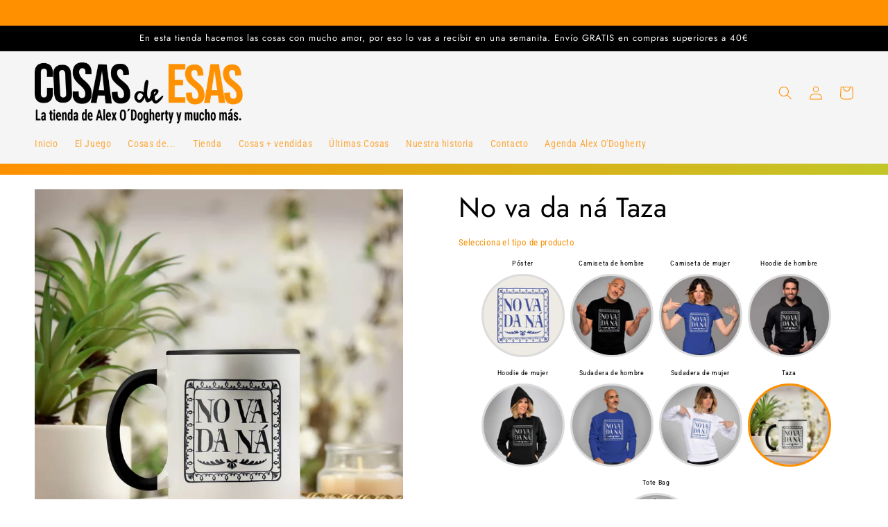

--- FILE ---
content_type: text/html; charset=utf-8
request_url: https://cosasdeesas.com/products/no-va-da-na-t
body_size: 81482
content:
<!doctype html>
<html class="no-js" lang="es">
  <head>
    <script>function loadScript(a){var b=document.getElementsByTagName("head")[0],c=document.createElement("script");c.type="text/javascript",c.src="https://tracker.metricool.com/resources/be.js",c.onreadystatechange=a,c.onload=a,b.appendChild(c)}loadScript(function(){beTracker.t({hash:"b65e273e171d66d2e990f3e6fec7be10"})});</script>
    <meta charset="utf-8">
    <meta http-equiv="X-UA-Compatible" content="IE=edge">
    <meta name="viewport" content="width=device-width,initial-scale=1">
    <meta name="theme-color" content="">
    <link rel="canonical" href="https://cosasdeesas.com/products/no-va-da-na-t">
    <link rel="preconnect" href="https://cdn.shopify.com" crossorigin><link rel="icon" type="image/png" href="//cosasdeesas.com/cdn/shop/files/iconocosasdeesas.png?crop=center&height=32&v=1695661580&width=32"><link rel="preconnect" href="https://fonts.shopifycdn.com" crossorigin><title>
      No va da ná Taza
 &ndash; Cosas de Esas</title>

    
      <meta name="description" content="Frase que se utiliza en Cádiz cuando alguna persona está dando una carga considerable. Cuando te está poniendo la cabeza como un bombo. Cuando te la está dando mortal. Aquí la doble negación… es afirmación.">
    

    

<meta property="og:site_name" content="Cosas de Esas">
<meta property="og:url" content="https://cosasdeesas.com/products/no-va-da-na-t">
<meta property="og:title" content="No va da ná Taza">
<meta property="og:type" content="product">
<meta property="og:description" content="Frase que se utiliza en Cádiz cuando alguna persona está dando una carga considerable. Cuando te está poniendo la cabeza como un bombo. Cuando te la está dando mortal. Aquí la doble negación… es afirmación."><meta property="og:image" content="http://cosasdeesas.com/cdn/shop/files/TAZAennegro_7d2a8e88-fc62-4589-b8fd-7b9bb9ae3e23.jpg?v=1695923910">
  <meta property="og:image:secure_url" content="https://cosasdeesas.com/cdn/shop/files/TAZAennegro_7d2a8e88-fc62-4589-b8fd-7b9bb9ae3e23.jpg?v=1695923910">
  <meta property="og:image:width" content="1000">
  <meta property="og:image:height" content="1000"><meta property="og:price:amount" content="16,00">
  <meta property="og:price:currency" content="EUR"><meta name="twitter:site" content="@cosasdeesasweb"><meta name="twitter:card" content="summary_large_image">
<meta name="twitter:title" content="No va da ná Taza">
<meta name="twitter:description" content="Frase que se utiliza en Cádiz cuando alguna persona está dando una carga considerable. Cuando te está poniendo la cabeza como un bombo. Cuando te la está dando mortal. Aquí la doble negación… es afirmación.">


    <script src="//cosasdeesas.com/cdn/shop/t/3/assets/constants.js?v=165488195745554878101678641123" defer="defer"></script>
    <script src="//cosasdeesas.com/cdn/shop/t/3/assets/pubsub.js?v=2921868252632587581678641123" defer="defer"></script>
    <script src="//cosasdeesas.com/cdn/shop/t/3/assets/global.js?v=85297797553816670871678641123" defer="defer"></script>
    <script>window.performance && window.performance.mark && window.performance.mark('shopify.content_for_header.start');</script><meta name="facebook-domain-verification" content="hlmnqenud7bo10kuu3nsm73s9984po">
<meta name="google-site-verification" content="lwgvcsFPei2swwucWJ6KhtiweYjRojDjfTaN3IDCLhw">
<meta id="shopify-digital-wallet" name="shopify-digital-wallet" content="/69365432588/digital_wallets/dialog">
<meta name="shopify-checkout-api-token" content="a4bf2b2240b0360e4404baf2ccfbb398">
<meta id="in-context-paypal-metadata" data-shop-id="69365432588" data-venmo-supported="false" data-environment="production" data-locale="es_ES" data-paypal-v4="true" data-currency="EUR">
<link rel="alternate" type="application/json+oembed" href="https://cosasdeesas.com/products/no-va-da-na-t.oembed">
<script async="async" src="/checkouts/internal/preloads.js?locale=es-ES"></script>
<link rel="preconnect" href="https://shop.app" crossorigin="anonymous">
<script async="async" src="https://shop.app/checkouts/internal/preloads.js?locale=es-ES&shop_id=69365432588" crossorigin="anonymous"></script>
<script id="apple-pay-shop-capabilities" type="application/json">{"shopId":69365432588,"countryCode":"ES","currencyCode":"EUR","merchantCapabilities":["supports3DS"],"merchantId":"gid:\/\/shopify\/Shop\/69365432588","merchantName":"Cosas de Esas","requiredBillingContactFields":["postalAddress","email","phone"],"requiredShippingContactFields":["postalAddress","email","phone"],"shippingType":"shipping","supportedNetworks":["visa","maestro","masterCard","amex"],"total":{"type":"pending","label":"Cosas de Esas","amount":"1.00"},"shopifyPaymentsEnabled":true,"supportsSubscriptions":true}</script>
<script id="shopify-features" type="application/json">{"accessToken":"a4bf2b2240b0360e4404baf2ccfbb398","betas":["rich-media-storefront-analytics"],"domain":"cosasdeesas.com","predictiveSearch":true,"shopId":69365432588,"locale":"es"}</script>
<script>var Shopify = Shopify || {};
Shopify.shop = "78d4a9.myshopify.com";
Shopify.locale = "es";
Shopify.currency = {"active":"EUR","rate":"1.0"};
Shopify.country = "ES";
Shopify.theme = {"name":"Colorblock","id":142762311948,"schema_name":"Colorblock","schema_version":"8.0.1","theme_store_id":1499,"role":"main"};
Shopify.theme.handle = "null";
Shopify.theme.style = {"id":null,"handle":null};
Shopify.cdnHost = "cosasdeesas.com/cdn";
Shopify.routes = Shopify.routes || {};
Shopify.routes.root = "/";</script>
<script type="module">!function(o){(o.Shopify=o.Shopify||{}).modules=!0}(window);</script>
<script>!function(o){function n(){var o=[];function n(){o.push(Array.prototype.slice.apply(arguments))}return n.q=o,n}var t=o.Shopify=o.Shopify||{};t.loadFeatures=n(),t.autoloadFeatures=n()}(window);</script>
<script>
  window.ShopifyPay = window.ShopifyPay || {};
  window.ShopifyPay.apiHost = "shop.app\/pay";
  window.ShopifyPay.redirectState = null;
</script>
<script id="shop-js-analytics" type="application/json">{"pageType":"product"}</script>
<script defer="defer" async type="module" src="//cosasdeesas.com/cdn/shopifycloud/shop-js/modules/v2/client.init-shop-cart-sync_-aut3ZVe.es.esm.js"></script>
<script defer="defer" async type="module" src="//cosasdeesas.com/cdn/shopifycloud/shop-js/modules/v2/chunk.common_jR-HGkUL.esm.js"></script>
<script type="module">
  await import("//cosasdeesas.com/cdn/shopifycloud/shop-js/modules/v2/client.init-shop-cart-sync_-aut3ZVe.es.esm.js");
await import("//cosasdeesas.com/cdn/shopifycloud/shop-js/modules/v2/chunk.common_jR-HGkUL.esm.js");

  window.Shopify.SignInWithShop?.initShopCartSync?.({"fedCMEnabled":true,"windoidEnabled":true});

</script>
<script>
  window.Shopify = window.Shopify || {};
  if (!window.Shopify.featureAssets) window.Shopify.featureAssets = {};
  window.Shopify.featureAssets['shop-js'] = {"shop-cart-sync":["modules/v2/client.shop-cart-sync_BAYdngfT.es.esm.js","modules/v2/chunk.common_jR-HGkUL.esm.js"],"init-fed-cm":["modules/v2/client.init-fed-cm_C1KIrACA.es.esm.js","modules/v2/chunk.common_jR-HGkUL.esm.js"],"shop-button":["modules/v2/client.shop-button_nPJqyawu.es.esm.js","modules/v2/chunk.common_jR-HGkUL.esm.js"],"init-windoid":["modules/v2/client.init-windoid_BBN3UDv3.es.esm.js","modules/v2/chunk.common_jR-HGkUL.esm.js"],"shop-cash-offers":["modules/v2/client.shop-cash-offers_DHr6BHOX.es.esm.js","modules/v2/chunk.common_jR-HGkUL.esm.js","modules/v2/chunk.modal_K_-4b6jm.esm.js"],"shop-toast-manager":["modules/v2/client.shop-toast-manager_DsmMrndK.es.esm.js","modules/v2/chunk.common_jR-HGkUL.esm.js"],"init-shop-email-lookup-coordinator":["modules/v2/client.init-shop-email-lookup-coordinator_CqHiorcR.es.esm.js","modules/v2/chunk.common_jR-HGkUL.esm.js"],"pay-button":["modules/v2/client.pay-button_CyYMAtLe.es.esm.js","modules/v2/chunk.common_jR-HGkUL.esm.js"],"avatar":["modules/v2/client.avatar_BTnouDA3.es.esm.js"],"init-shop-cart-sync":["modules/v2/client.init-shop-cart-sync_-aut3ZVe.es.esm.js","modules/v2/chunk.common_jR-HGkUL.esm.js"],"shop-login-button":["modules/v2/client.shop-login-button_CkV-3QmP.es.esm.js","modules/v2/chunk.common_jR-HGkUL.esm.js","modules/v2/chunk.modal_K_-4b6jm.esm.js"],"init-customer-accounts-sign-up":["modules/v2/client.init-customer-accounts-sign-up_OVpxiKuf.es.esm.js","modules/v2/client.shop-login-button_CkV-3QmP.es.esm.js","modules/v2/chunk.common_jR-HGkUL.esm.js","modules/v2/chunk.modal_K_-4b6jm.esm.js"],"init-shop-for-new-customer-accounts":["modules/v2/client.init-shop-for-new-customer-accounts_B3-6tUHj.es.esm.js","modules/v2/client.shop-login-button_CkV-3QmP.es.esm.js","modules/v2/chunk.common_jR-HGkUL.esm.js","modules/v2/chunk.modal_K_-4b6jm.esm.js"],"init-customer-accounts":["modules/v2/client.init-customer-accounts_DAvreLqn.es.esm.js","modules/v2/client.shop-login-button_CkV-3QmP.es.esm.js","modules/v2/chunk.common_jR-HGkUL.esm.js","modules/v2/chunk.modal_K_-4b6jm.esm.js"],"shop-follow-button":["modules/v2/client.shop-follow-button_D-yP9CCa.es.esm.js","modules/v2/chunk.common_jR-HGkUL.esm.js","modules/v2/chunk.modal_K_-4b6jm.esm.js"],"lead-capture":["modules/v2/client.lead-capture_cgi9rykO.es.esm.js","modules/v2/chunk.common_jR-HGkUL.esm.js","modules/v2/chunk.modal_K_-4b6jm.esm.js"],"checkout-modal":["modules/v2/client.checkout-modal_CNOx8cMi.es.esm.js","modules/v2/chunk.common_jR-HGkUL.esm.js","modules/v2/chunk.modal_K_-4b6jm.esm.js"],"shop-login":["modules/v2/client.shop-login_B0Pz78O1.es.esm.js","modules/v2/chunk.common_jR-HGkUL.esm.js","modules/v2/chunk.modal_K_-4b6jm.esm.js"],"payment-terms":["modules/v2/client.payment-terms_DHTqhmPP.es.esm.js","modules/v2/chunk.common_jR-HGkUL.esm.js","modules/v2/chunk.modal_K_-4b6jm.esm.js"]};
</script>
<script>(function() {
  var isLoaded = false;
  function asyncLoad() {
    if (isLoaded) return;
    isLoaded = true;
    var urls = ["https:\/\/instagram.pinatropical.com\/insta.js?shop=78d4a9.myshopify.com","https:\/\/static.klaviyo.com\/onsite\/js\/klaviyo.js?company_id=SjeKvp\u0026shop=78d4a9.myshopify.com","https:\/\/cdnicart.identixweb.com\/assets\/js\/editor_popup_modal.min.js?shop=78d4a9.myshopify.com","https:\/\/addons.good-apps.co\/storage\/js\/goodpa_product_accessories-78d4a9.myshopify.com.js?ver=41\u0026shop=78d4a9.myshopify.com"];
    for (var i = 0; i < urls.length; i++) {
      var s = document.createElement('script');
      s.type = 'text/javascript';
      s.async = true;
      s.src = urls[i];
      var x = document.getElementsByTagName('script')[0];
      x.parentNode.insertBefore(s, x);
    }
  };
  if(window.attachEvent) {
    window.attachEvent('onload', asyncLoad);
  } else {
    window.addEventListener('load', asyncLoad, false);
  }
})();</script>
<script id="__st">var __st={"a":69365432588,"offset":3600,"reqid":"4f7b8949-84bc-4df6-81a9-e5d660719d45-1768948926","pageurl":"cosasdeesas.com\/products\/no-va-da-na-t","u":"cda5d1479e2f","p":"product","rtyp":"product","rid":8443838333196};</script>
<script>window.ShopifyPaypalV4VisibilityTracking = true;</script>
<script id="captcha-bootstrap">!function(){'use strict';const t='contact',e='account',n='new_comment',o=[[t,t],['blogs',n],['comments',n],[t,'customer']],c=[[e,'customer_login'],[e,'guest_login'],[e,'recover_customer_password'],[e,'create_customer']],r=t=>t.map((([t,e])=>`form[action*='/${t}']:not([data-nocaptcha='true']) input[name='form_type'][value='${e}']`)).join(','),a=t=>()=>t?[...document.querySelectorAll(t)].map((t=>t.form)):[];function s(){const t=[...o],e=r(t);return a(e)}const i='password',u='form_key',d=['recaptcha-v3-token','g-recaptcha-response','h-captcha-response',i],f=()=>{try{return window.sessionStorage}catch{return}},m='__shopify_v',_=t=>t.elements[u];function p(t,e,n=!1){try{const o=window.sessionStorage,c=JSON.parse(o.getItem(e)),{data:r}=function(t){const{data:e,action:n}=t;return t[m]||n?{data:e,action:n}:{data:t,action:n}}(c);for(const[e,n]of Object.entries(r))t.elements[e]&&(t.elements[e].value=n);n&&o.removeItem(e)}catch(o){console.error('form repopulation failed',{error:o})}}const l='form_type',E='cptcha';function T(t){t.dataset[E]=!0}const w=window,h=w.document,L='Shopify',v='ce_forms',y='captcha';let A=!1;((t,e)=>{const n=(g='f06e6c50-85a8-45c8-87d0-21a2b65856fe',I='https://cdn.shopify.com/shopifycloud/storefront-forms-hcaptcha/ce_storefront_forms_captcha_hcaptcha.v1.5.2.iife.js',D={infoText:'Protegido por hCaptcha',privacyText:'Privacidad',termsText:'Términos'},(t,e,n)=>{const o=w[L][v],c=o.bindForm;if(c)return c(t,g,e,D).then(n);var r;o.q.push([[t,g,e,D],n]),r=I,A||(h.body.append(Object.assign(h.createElement('script'),{id:'captcha-provider',async:!0,src:r})),A=!0)});var g,I,D;w[L]=w[L]||{},w[L][v]=w[L][v]||{},w[L][v].q=[],w[L][y]=w[L][y]||{},w[L][y].protect=function(t,e){n(t,void 0,e),T(t)},Object.freeze(w[L][y]),function(t,e,n,w,h,L){const[v,y,A,g]=function(t,e,n){const i=e?o:[],u=t?c:[],d=[...i,...u],f=r(d),m=r(i),_=r(d.filter((([t,e])=>n.includes(e))));return[a(f),a(m),a(_),s()]}(w,h,L),I=t=>{const e=t.target;return e instanceof HTMLFormElement?e:e&&e.form},D=t=>v().includes(t);t.addEventListener('submit',(t=>{const e=I(t);if(!e)return;const n=D(e)&&!e.dataset.hcaptchaBound&&!e.dataset.recaptchaBound,o=_(e),c=g().includes(e)&&(!o||!o.value);(n||c)&&t.preventDefault(),c&&!n&&(function(t){try{if(!f())return;!function(t){const e=f();if(!e)return;const n=_(t);if(!n)return;const o=n.value;o&&e.removeItem(o)}(t);const e=Array.from(Array(32),(()=>Math.random().toString(36)[2])).join('');!function(t,e){_(t)||t.append(Object.assign(document.createElement('input'),{type:'hidden',name:u})),t.elements[u].value=e}(t,e),function(t,e){const n=f();if(!n)return;const o=[...t.querySelectorAll(`input[type='${i}']`)].map((({name:t})=>t)),c=[...d,...o],r={};for(const[a,s]of new FormData(t).entries())c.includes(a)||(r[a]=s);n.setItem(e,JSON.stringify({[m]:1,action:t.action,data:r}))}(t,e)}catch(e){console.error('failed to persist form',e)}}(e),e.submit())}));const S=(t,e)=>{t&&!t.dataset[E]&&(n(t,e.some((e=>e===t))),T(t))};for(const o of['focusin','change'])t.addEventListener(o,(t=>{const e=I(t);D(e)&&S(e,y())}));const B=e.get('form_key'),M=e.get(l),P=B&&M;t.addEventListener('DOMContentLoaded',(()=>{const t=y();if(P)for(const e of t)e.elements[l].value===M&&p(e,B);[...new Set([...A(),...v().filter((t=>'true'===t.dataset.shopifyCaptcha))])].forEach((e=>S(e,t)))}))}(h,new URLSearchParams(w.location.search),n,t,e,['guest_login'])})(!0,!0)}();</script>
<script integrity="sha256-4kQ18oKyAcykRKYeNunJcIwy7WH5gtpwJnB7kiuLZ1E=" data-source-attribution="shopify.loadfeatures" defer="defer" src="//cosasdeesas.com/cdn/shopifycloud/storefront/assets/storefront/load_feature-a0a9edcb.js" crossorigin="anonymous"></script>
<script crossorigin="anonymous" defer="defer" src="//cosasdeesas.com/cdn/shopifycloud/storefront/assets/shopify_pay/storefront-65b4c6d7.js?v=20250812"></script>
<script data-source-attribution="shopify.dynamic_checkout.dynamic.init">var Shopify=Shopify||{};Shopify.PaymentButton=Shopify.PaymentButton||{isStorefrontPortableWallets:!0,init:function(){window.Shopify.PaymentButton.init=function(){};var t=document.createElement("script");t.src="https://cosasdeesas.com/cdn/shopifycloud/portable-wallets/latest/portable-wallets.es.js",t.type="module",document.head.appendChild(t)}};
</script>
<script data-source-attribution="shopify.dynamic_checkout.buyer_consent">
  function portableWalletsHideBuyerConsent(e){var t=document.getElementById("shopify-buyer-consent"),n=document.getElementById("shopify-subscription-policy-button");t&&n&&(t.classList.add("hidden"),t.setAttribute("aria-hidden","true"),n.removeEventListener("click",e))}function portableWalletsShowBuyerConsent(e){var t=document.getElementById("shopify-buyer-consent"),n=document.getElementById("shopify-subscription-policy-button");t&&n&&(t.classList.remove("hidden"),t.removeAttribute("aria-hidden"),n.addEventListener("click",e))}window.Shopify?.PaymentButton&&(window.Shopify.PaymentButton.hideBuyerConsent=portableWalletsHideBuyerConsent,window.Shopify.PaymentButton.showBuyerConsent=portableWalletsShowBuyerConsent);
</script>
<script data-source-attribution="shopify.dynamic_checkout.cart.bootstrap">document.addEventListener("DOMContentLoaded",(function(){function t(){return document.querySelector("shopify-accelerated-checkout-cart, shopify-accelerated-checkout")}if(t())Shopify.PaymentButton.init();else{new MutationObserver((function(e,n){t()&&(Shopify.PaymentButton.init(),n.disconnect())})).observe(document.body,{childList:!0,subtree:!0})}}));
</script>
<link id="shopify-accelerated-checkout-styles" rel="stylesheet" media="screen" href="https://cosasdeesas.com/cdn/shopifycloud/portable-wallets/latest/accelerated-checkout-backwards-compat.css" crossorigin="anonymous">
<style id="shopify-accelerated-checkout-cart">
        #shopify-buyer-consent {
  margin-top: 1em;
  display: inline-block;
  width: 100%;
}

#shopify-buyer-consent.hidden {
  display: none;
}

#shopify-subscription-policy-button {
  background: none;
  border: none;
  padding: 0;
  text-decoration: underline;
  font-size: inherit;
  cursor: pointer;
}

#shopify-subscription-policy-button::before {
  box-shadow: none;
}

      </style>
<script id="sections-script" data-sections="header,footer" defer="defer" src="//cosasdeesas.com/cdn/shop/t/3/compiled_assets/scripts.js?v=1146"></script>
<script>window.performance && window.performance.mark && window.performance.mark('shopify.content_for_header.end');</script>


    <style data-shopify>
      @font-face {
  font-family: "Roboto Condensed";
  font-weight: 400;
  font-style: normal;
  font-display: swap;
  src: url("//cosasdeesas.com/cdn/fonts/roboto_condensed/robotocondensed_n4.01812de96ca5a5e9d19bef3ca9cc80dd1bf6c8b8.woff2") format("woff2"),
       url("//cosasdeesas.com/cdn/fonts/roboto_condensed/robotocondensed_n4.3930e6ddba458dc3cb725a82a2668eac3c63c104.woff") format("woff");
}

      @font-face {
  font-family: "Roboto Condensed";
  font-weight: 700;
  font-style: normal;
  font-display: swap;
  src: url("//cosasdeesas.com/cdn/fonts/roboto_condensed/robotocondensed_n7.0c73a613503672be244d2f29ab6ddd3fc3cc69ae.woff2") format("woff2"),
       url("//cosasdeesas.com/cdn/fonts/roboto_condensed/robotocondensed_n7.ef6ece86ba55f49c27c4904a493c283a40f3a66e.woff") format("woff");
}

      @font-face {
  font-family: "Roboto Condensed";
  font-weight: 400;
  font-style: italic;
  font-display: swap;
  src: url("//cosasdeesas.com/cdn/fonts/roboto_condensed/robotocondensed_i4.05c7f163ad2c00a3c4257606d1227691aff9070b.woff2") format("woff2"),
       url("//cosasdeesas.com/cdn/fonts/roboto_condensed/robotocondensed_i4.04d9d87e0a45b49fc67a5b9eb5059e1540f5cda3.woff") format("woff");
}

      @font-face {
  font-family: "Roboto Condensed";
  font-weight: 700;
  font-style: italic;
  font-display: swap;
  src: url("//cosasdeesas.com/cdn/fonts/roboto_condensed/robotocondensed_i7.bed9f3a01efda68cdff8b63e6195c957a0da68cb.woff2") format("woff2"),
       url("//cosasdeesas.com/cdn/fonts/roboto_condensed/robotocondensed_i7.9ca5759a0bcf75a82b270218eab4c83ec254abf8.woff") format("woff");
}

      @font-face {
  font-family: Jost;
  font-weight: 400;
  font-style: normal;
  font-display: swap;
  src: url("//cosasdeesas.com/cdn/fonts/jost/jost_n4.d47a1b6347ce4a4c9f437608011273009d91f2b7.woff2") format("woff2"),
       url("//cosasdeesas.com/cdn/fonts/jost/jost_n4.791c46290e672b3f85c3d1c651ef2efa3819eadd.woff") format("woff");
}


      :root {
        --font-body-family: "Roboto Condensed", sans-serif;
        --font-body-style: normal;
        --font-body-weight: 400;
        --font-body-weight-bold: 700;

        --font-heading-family: Jost, sans-serif;
        --font-heading-style: normal;
        --font-heading-weight: 400;

        --font-body-scale: 1.0;
        --font-heading-scale: 1.0;

        --color-base-text: 0, 0, 0;
        --color-shadow: 0, 0, 0;
        --color-base-background-1: 255, 255, 255;
        --color-base-background-2: 255, 255, 255;
        --color-base-solid-button-labels: 255, 144, 0;
        --color-base-outline-button-labels: 255, 144, 0;
        --color-base-accent-1: 255, 144, 0;
        --color-base-accent-2: 245, 245, 245;
        --payment-terms-background-color: #ffffff;

        --gradient-base-background-1: #ffffff;
        --gradient-base-background-2: linear-gradient(82deg, rgba(255, 144, 0, 1) 4%, rgba(194, 198, 40, 1) 98%);
        --gradient-base-accent-1: #ff9000;
        --gradient-base-accent-2: #f5f5f5;

        --media-padding: px;
        --media-border-opacity: 0.1;
        --media-border-width: 0px;
        --media-radius: 0px;
        --media-shadow-opacity: 0.0;
        --media-shadow-horizontal-offset: 0px;
        --media-shadow-vertical-offset: 4px;
        --media-shadow-blur-radius: 5px;
        --media-shadow-visible: 0;

        --page-width: 160rem;
        --page-width-margin: 0rem;

        --product-card-image-padding: 0.0rem;
        --product-card-corner-radius: 0.0rem;
        --product-card-text-alignment: left;
        --product-card-border-width: 0.0rem;
        --product-card-border-opacity: 0.1;
        --product-card-shadow-opacity: 0.0;
        --product-card-shadow-visible: 0;
        --product-card-shadow-horizontal-offset: 0.0rem;
        --product-card-shadow-vertical-offset: 0.4rem;
        --product-card-shadow-blur-radius: 0.5rem;

        --collection-card-image-padding: 0.0rem;
        --collection-card-corner-radius: 0.0rem;
        --collection-card-text-alignment: left;
        --collection-card-border-width: 0.0rem;
        --collection-card-border-opacity: 0.1;
        --collection-card-shadow-opacity: 0.0;
        --collection-card-shadow-visible: 0;
        --collection-card-shadow-horizontal-offset: 0.0rem;
        --collection-card-shadow-vertical-offset: 0.4rem;
        --collection-card-shadow-blur-radius: 0.5rem;

        --blog-card-image-padding: 0.0rem;
        --blog-card-corner-radius: 0.0rem;
        --blog-card-text-alignment: left;
        --blog-card-border-width: 0.0rem;
        --blog-card-border-opacity: 0.1;
        --blog-card-shadow-opacity: 0.0;
        --blog-card-shadow-visible: 0;
        --blog-card-shadow-horizontal-offset: 0.0rem;
        --blog-card-shadow-vertical-offset: 0.4rem;
        --blog-card-shadow-blur-radius: 0.5rem;

        --badge-corner-radius: 1.6rem;

        --popup-border-width: 1px;
        --popup-border-opacity: 0.1;
        --popup-corner-radius: 16px;
        --popup-shadow-opacity: 0.0;
        --popup-shadow-horizontal-offset: 0px;
        --popup-shadow-vertical-offset: 4px;
        --popup-shadow-blur-radius: 5px;

        --drawer-border-width: 1px;
        --drawer-border-opacity: 0.1;
        --drawer-shadow-opacity: 0.0;
        --drawer-shadow-horizontal-offset: 0px;
        --drawer-shadow-vertical-offset: 4px;
        --drawer-shadow-blur-radius: 5px;

        --spacing-sections-desktop: 0px;
        --spacing-sections-mobile: 0px;

        --grid-desktop-vertical-spacing: 16px;
        --grid-desktop-horizontal-spacing: 16px;
        --grid-mobile-vertical-spacing: 8px;
        --grid-mobile-horizontal-spacing: 8px;

        --text-boxes-border-opacity: 0.1;
        --text-boxes-border-width: 0px;
        --text-boxes-radius: 0px;
        --text-boxes-shadow-opacity: 0.0;
        --text-boxes-shadow-visible: 0;
        --text-boxes-shadow-horizontal-offset: 0px;
        --text-boxes-shadow-vertical-offset: 4px;
        --text-boxes-shadow-blur-radius: 5px;

        --buttons-radius: 0px;
        --buttons-radius-outset: 0px;
        --buttons-border-width: 1px;
        --buttons-border-opacity: 1.0;
        --buttons-shadow-opacity: 0.0;
        --buttons-shadow-visible: 0;
        --buttons-shadow-horizontal-offset: 0px;
        --buttons-shadow-vertical-offset: 4px;
        --buttons-shadow-blur-radius: 5px;
        --buttons-border-offset: 0px;

        --inputs-radius: 0px;
        --inputs-border-width: 1px;
        --inputs-border-opacity: 1.0;
        --inputs-shadow-opacity: 0.0;
        --inputs-shadow-horizontal-offset: 0px;
        --inputs-margin-offset: 0px;
        --inputs-shadow-vertical-offset: 4px;
        --inputs-shadow-blur-radius: 5px;
        --inputs-radius-outset: 0px;

        --variant-pills-radius: 0px;
        --variant-pills-border-width: 1px;
        --variant-pills-border-opacity: 1.0;
        --variant-pills-shadow-opacity: 0.0;
        --variant-pills-shadow-horizontal-offset: 0px;
        --variant-pills-shadow-vertical-offset: 4px;
        --variant-pills-shadow-blur-radius: 5px;
      }

      *,
      *::before,
      *::after {
        box-sizing: inherit;
      }

      html {
        box-sizing: border-box;
        font-size: calc(var(--font-body-scale) * 62.5%);
        height: 100%;
      }

      body {
        display: grid;
        grid-template-rows: auto auto 1fr auto;
        grid-template-columns: 100%;
        min-height: 100%;
        margin: 0;
        font-size: 1.5rem;
        letter-spacing: 0.06rem;
        line-height: calc(1 + 0.8 / var(--font-body-scale));
        font-family: var(--font-body-family);
        font-style: var(--font-body-style);
        font-weight: var(--font-body-weight);
      }

      @media screen and (min-width: 750px) {
        body {
          font-size: 1.6rem;
        }
      }
    </style>

    <link href="//cosasdeesas.com/cdn/shop/t/3/assets/base.css?v=831047894957930821678641122" rel="stylesheet" type="text/css" media="all" />
<link rel="preload" as="font" href="//cosasdeesas.com/cdn/fonts/roboto_condensed/robotocondensed_n4.01812de96ca5a5e9d19bef3ca9cc80dd1bf6c8b8.woff2" type="font/woff2" crossorigin><link rel="preload" as="font" href="//cosasdeesas.com/cdn/fonts/jost/jost_n4.d47a1b6347ce4a4c9f437608011273009d91f2b7.woff2" type="font/woff2" crossorigin><link rel="stylesheet" href="//cosasdeesas.com/cdn/shop/t/3/assets/component-predictive-search.css?v=85913294783299393391678641123" media="print" onload="this.media='all'"><script>document.documentElement.className = document.documentElement.className.replace('no-js', 'js');
    if (Shopify.designMode) {
      document.documentElement.classList.add('shopify-design-mode');
    }
    </script>
  







































































<!-- BEGIN app block: shopify://apps/consentmo-gdpr/blocks/gdpr_cookie_consent/4fbe573f-a377-4fea-9801-3ee0858cae41 -->


<!-- END app block --><!-- BEGIN app block: shopify://apps/pagefly-page-builder/blocks/app-embed/83e179f7-59a0-4589-8c66-c0dddf959200 -->

<!-- BEGIN app snippet: pagefly-cro-ab-testing-main -->







<script>
  ;(function () {
    const url = new URL(window.location)
    const viewParam = url.searchParams.get('view')
    if (viewParam && viewParam.includes('variant-pf-')) {
      url.searchParams.set('pf_v', viewParam)
      url.searchParams.delete('view')
      window.history.replaceState({}, '', url)
    }
  })()
</script>



<script type='module'>
  
  window.PAGEFLY_CRO = window.PAGEFLY_CRO || {}

  window.PAGEFLY_CRO['data_debug'] = {
    original_template_suffix: "all_products",
    allow_ab_test: false,
    ab_test_start_time: 0,
    ab_test_end_time: 0,
    today_date_time: 1768948926000,
  }
  window.PAGEFLY_CRO['GA4'] = { enabled: false}
</script>

<!-- END app snippet -->








  <script src='https://cdn.shopify.com/extensions/019bb4f9-aed6-78a3-be91-e9d44663e6bf/pagefly-page-builder-215/assets/pagefly-helper.js' defer='defer'></script>

  <script src='https://cdn.shopify.com/extensions/019bb4f9-aed6-78a3-be91-e9d44663e6bf/pagefly-page-builder-215/assets/pagefly-general-helper.js' defer='defer'></script>

  <script src='https://cdn.shopify.com/extensions/019bb4f9-aed6-78a3-be91-e9d44663e6bf/pagefly-page-builder-215/assets/pagefly-snap-slider.js' defer='defer'></script>

  <script src='https://cdn.shopify.com/extensions/019bb4f9-aed6-78a3-be91-e9d44663e6bf/pagefly-page-builder-215/assets/pagefly-slideshow-v3.js' defer='defer'></script>

  <script src='https://cdn.shopify.com/extensions/019bb4f9-aed6-78a3-be91-e9d44663e6bf/pagefly-page-builder-215/assets/pagefly-slideshow-v4.js' defer='defer'></script>

  <script src='https://cdn.shopify.com/extensions/019bb4f9-aed6-78a3-be91-e9d44663e6bf/pagefly-page-builder-215/assets/pagefly-glider.js' defer='defer'></script>

  <script src='https://cdn.shopify.com/extensions/019bb4f9-aed6-78a3-be91-e9d44663e6bf/pagefly-page-builder-215/assets/pagefly-slideshow-v1-v2.js' defer='defer'></script>

  <script src='https://cdn.shopify.com/extensions/019bb4f9-aed6-78a3-be91-e9d44663e6bf/pagefly-page-builder-215/assets/pagefly-product-media.js' defer='defer'></script>

  <script src='https://cdn.shopify.com/extensions/019bb4f9-aed6-78a3-be91-e9d44663e6bf/pagefly-page-builder-215/assets/pagefly-product.js' defer='defer'></script>


<script id='pagefly-helper-data' type='application/json'>
  {
    "page_optimization": {
      "assets_prefetching": false
    },
    "elements_asset_mapper": {
      "Accordion": "https://cdn.shopify.com/extensions/019bb4f9-aed6-78a3-be91-e9d44663e6bf/pagefly-page-builder-215/assets/pagefly-accordion.js",
      "Accordion3": "https://cdn.shopify.com/extensions/019bb4f9-aed6-78a3-be91-e9d44663e6bf/pagefly-page-builder-215/assets/pagefly-accordion3.js",
      "CountDown": "https://cdn.shopify.com/extensions/019bb4f9-aed6-78a3-be91-e9d44663e6bf/pagefly-page-builder-215/assets/pagefly-countdown.js",
      "GMap1": "https://cdn.shopify.com/extensions/019bb4f9-aed6-78a3-be91-e9d44663e6bf/pagefly-page-builder-215/assets/pagefly-gmap.js",
      "GMap2": "https://cdn.shopify.com/extensions/019bb4f9-aed6-78a3-be91-e9d44663e6bf/pagefly-page-builder-215/assets/pagefly-gmap.js",
      "GMapBasicV2": "https://cdn.shopify.com/extensions/019bb4f9-aed6-78a3-be91-e9d44663e6bf/pagefly-page-builder-215/assets/pagefly-gmap.js",
      "GMapAdvancedV2": "https://cdn.shopify.com/extensions/019bb4f9-aed6-78a3-be91-e9d44663e6bf/pagefly-page-builder-215/assets/pagefly-gmap.js",
      "HTML.Video": "https://cdn.shopify.com/extensions/019bb4f9-aed6-78a3-be91-e9d44663e6bf/pagefly-page-builder-215/assets/pagefly-htmlvideo.js",
      "HTML.Video2": "https://cdn.shopify.com/extensions/019bb4f9-aed6-78a3-be91-e9d44663e6bf/pagefly-page-builder-215/assets/pagefly-htmlvideo2.js",
      "HTML.Video3": "https://cdn.shopify.com/extensions/019bb4f9-aed6-78a3-be91-e9d44663e6bf/pagefly-page-builder-215/assets/pagefly-htmlvideo2.js",
      "BackgroundVideo": "https://cdn.shopify.com/extensions/019bb4f9-aed6-78a3-be91-e9d44663e6bf/pagefly-page-builder-215/assets/pagefly-htmlvideo2.js",
      "Instagram": "https://cdn.shopify.com/extensions/019bb4f9-aed6-78a3-be91-e9d44663e6bf/pagefly-page-builder-215/assets/pagefly-instagram.js",
      "Instagram2": "https://cdn.shopify.com/extensions/019bb4f9-aed6-78a3-be91-e9d44663e6bf/pagefly-page-builder-215/assets/pagefly-instagram.js",
      "Insta3": "https://cdn.shopify.com/extensions/019bb4f9-aed6-78a3-be91-e9d44663e6bf/pagefly-page-builder-215/assets/pagefly-instagram3.js",
      "Tabs": "https://cdn.shopify.com/extensions/019bb4f9-aed6-78a3-be91-e9d44663e6bf/pagefly-page-builder-215/assets/pagefly-tab.js",
      "Tabs3": "https://cdn.shopify.com/extensions/019bb4f9-aed6-78a3-be91-e9d44663e6bf/pagefly-page-builder-215/assets/pagefly-tab3.js",
      "ProductBox": "https://cdn.shopify.com/extensions/019bb4f9-aed6-78a3-be91-e9d44663e6bf/pagefly-page-builder-215/assets/pagefly-cart.js",
      "FBPageBox2": "https://cdn.shopify.com/extensions/019bb4f9-aed6-78a3-be91-e9d44663e6bf/pagefly-page-builder-215/assets/pagefly-facebook.js",
      "FBLikeButton2": "https://cdn.shopify.com/extensions/019bb4f9-aed6-78a3-be91-e9d44663e6bf/pagefly-page-builder-215/assets/pagefly-facebook.js",
      "TwitterFeed2": "https://cdn.shopify.com/extensions/019bb4f9-aed6-78a3-be91-e9d44663e6bf/pagefly-page-builder-215/assets/pagefly-twitter.js",
      "Paragraph4": "https://cdn.shopify.com/extensions/019bb4f9-aed6-78a3-be91-e9d44663e6bf/pagefly-page-builder-215/assets/pagefly-paragraph4.js",

      "AliReviews": "https://cdn.shopify.com/extensions/019bb4f9-aed6-78a3-be91-e9d44663e6bf/pagefly-page-builder-215/assets/pagefly-3rd-elements.js",
      "BackInStock": "https://cdn.shopify.com/extensions/019bb4f9-aed6-78a3-be91-e9d44663e6bf/pagefly-page-builder-215/assets/pagefly-3rd-elements.js",
      "GloboBackInStock": "https://cdn.shopify.com/extensions/019bb4f9-aed6-78a3-be91-e9d44663e6bf/pagefly-page-builder-215/assets/pagefly-3rd-elements.js",
      "GrowaveWishlist": "https://cdn.shopify.com/extensions/019bb4f9-aed6-78a3-be91-e9d44663e6bf/pagefly-page-builder-215/assets/pagefly-3rd-elements.js",
      "InfiniteOptionsShopPad": "https://cdn.shopify.com/extensions/019bb4f9-aed6-78a3-be91-e9d44663e6bf/pagefly-page-builder-215/assets/pagefly-3rd-elements.js",
      "InkybayProductPersonalizer": "https://cdn.shopify.com/extensions/019bb4f9-aed6-78a3-be91-e9d44663e6bf/pagefly-page-builder-215/assets/pagefly-3rd-elements.js",
      "LimeSpot": "https://cdn.shopify.com/extensions/019bb4f9-aed6-78a3-be91-e9d44663e6bf/pagefly-page-builder-215/assets/pagefly-3rd-elements.js",
      "Loox": "https://cdn.shopify.com/extensions/019bb4f9-aed6-78a3-be91-e9d44663e6bf/pagefly-page-builder-215/assets/pagefly-3rd-elements.js",
      "Opinew": "https://cdn.shopify.com/extensions/019bb4f9-aed6-78a3-be91-e9d44663e6bf/pagefly-page-builder-215/assets/pagefly-3rd-elements.js",
      "Powr": "https://cdn.shopify.com/extensions/019bb4f9-aed6-78a3-be91-e9d44663e6bf/pagefly-page-builder-215/assets/pagefly-3rd-elements.js",
      "ProductReviews": "https://cdn.shopify.com/extensions/019bb4f9-aed6-78a3-be91-e9d44663e6bf/pagefly-page-builder-215/assets/pagefly-3rd-elements.js",
      "PushOwl": "https://cdn.shopify.com/extensions/019bb4f9-aed6-78a3-be91-e9d44663e6bf/pagefly-page-builder-215/assets/pagefly-3rd-elements.js",
      "ReCharge": "https://cdn.shopify.com/extensions/019bb4f9-aed6-78a3-be91-e9d44663e6bf/pagefly-page-builder-215/assets/pagefly-3rd-elements.js",
      "Rivyo": "https://cdn.shopify.com/extensions/019bb4f9-aed6-78a3-be91-e9d44663e6bf/pagefly-page-builder-215/assets/pagefly-3rd-elements.js",
      "TrackingMore": "https://cdn.shopify.com/extensions/019bb4f9-aed6-78a3-be91-e9d44663e6bf/pagefly-page-builder-215/assets/pagefly-3rd-elements.js",
      "Vitals": "https://cdn.shopify.com/extensions/019bb4f9-aed6-78a3-be91-e9d44663e6bf/pagefly-page-builder-215/assets/pagefly-3rd-elements.js",
      "Wiser": "https://cdn.shopify.com/extensions/019bb4f9-aed6-78a3-be91-e9d44663e6bf/pagefly-page-builder-215/assets/pagefly-3rd-elements.js"
    },
    "custom_elements_mapper": {
      "pf-click-action-element": "https://cdn.shopify.com/extensions/019bb4f9-aed6-78a3-be91-e9d44663e6bf/pagefly-page-builder-215/assets/pagefly-click-action-element.js",
      "pf-dialog-element": "https://cdn.shopify.com/extensions/019bb4f9-aed6-78a3-be91-e9d44663e6bf/pagefly-page-builder-215/assets/pagefly-dialog-element.js"
    }
  }
</script>


<!-- END app block --><!-- BEGIN app block: shopify://apps/variant-image-wizard-swatch/blocks/app-embed/66205c03-f474-4e2c-b275-0a2806eeac16 -->

<script>
  if (typeof __productWizRio !== 'undefined') {
    throw new Error('Rio code has already been instantiated!');
  }
  var __productWizRioProduct = {"id":8443838333196,"title":"No va da ná Taza","handle":"no-va-da-na-t","description":"\u003cmeta charset=\"utf-8\"\u003e\u003cmeta charset=\"utf-8\"\u003e\u003cspan data-mce-fragment=\"1\"\u003eFrase que se utiliza en Cádiz cuando alguna persona está dando una carga considerable. Cuando te está poniendo la cabeza como un bombo. Cuando te la está dando mortal. Aquí la doble negación… es afirmación.\u003c\/span\u003e\u003cbr\u003e","published_at":"2023-09-16T21:50:05+02:00","created_at":"2023-09-16T21:50:05+02:00","vendor":"Cosas de Esas","type":"Taza","tags":["Tazas"],"price":1600,"price_min":1600,"price_max":1600,"available":true,"price_varies":false,"compare_at_price":null,"compare_at_price_min":0,"compare_at_price_max":0,"compare_at_price_varies":false,"variants":[{"id":44620929007884,"title":"350ML","option1":"350ML","option2":null,"option3":null,"sku":null,"requires_shipping":true,"taxable":true,"featured_image":null,"available":true,"name":"No va da ná Taza - 350ML","public_title":"350ML","options":["350ML"],"price":1600,"weight":0,"compare_at_price":null,"inventory_management":null,"barcode":null,"requires_selling_plan":false,"selling_plan_allocations":[]}],"images":["\/\/cosasdeesas.com\/cdn\/shop\/files\/TAZAennegro_7d2a8e88-fc62-4589-b8fd-7b9bb9ae3e23.jpg?v=1695923910"],"featured_image":"\/\/cosasdeesas.com\/cdn\/shop\/files\/TAZAennegro_7d2a8e88-fc62-4589-b8fd-7b9bb9ae3e23.jpg?v=1695923910","options":["Tamaño"],"media":[{"alt":null,"id":37265430479116,"position":1,"preview_image":{"aspect_ratio":1.0,"height":1000,"width":1000,"src":"\/\/cosasdeesas.com\/cdn\/shop\/files\/TAZAennegro_7d2a8e88-fc62-4589-b8fd-7b9bb9ae3e23.jpg?v=1695923910"},"aspect_ratio":1.0,"height":1000,"media_type":"image","src":"\/\/cosasdeesas.com\/cdn\/shop\/files\/TAZAennegro_7d2a8e88-fc62-4589-b8fd-7b9bb9ae3e23.jpg?v=1695923910","width":1000}],"requires_selling_plan":false,"selling_plan_groups":[],"content":"\u003cmeta charset=\"utf-8\"\u003e\u003cmeta charset=\"utf-8\"\u003e\u003cspan data-mce-fragment=\"1\"\u003eFrase que se utiliza en Cádiz cuando alguna persona está dando una carga considerable. Cuando te está poniendo la cabeza como un bombo. Cuando te la está dando mortal. Aquí la doble negación… es afirmación.\u003c\/span\u003e\u003cbr\u003e"};
  if (typeof __productWizRioProduct === 'object' && __productWizRioProduct !== null) {
    __productWizRioProduct.options = [{"name":"Tamaño","position":1,"values":["350ML"]}];
  }
  
  var __productWizRioGzipDecoder=(()=>{var N=Object.defineProperty;var Ar=Object.getOwnPropertyDescriptor;var Mr=Object.getOwnPropertyNames;var Sr=Object.prototype.hasOwnProperty;var Ur=(r,n)=>{for(var t in n)N(r,t,{get:n[t],enumerable:!0})},Fr=(r,n,t,e)=>{if(n&&typeof n=="object"||typeof n=="function")for(let i of Mr(n))!Sr.call(r,i)&&i!==t&&N(r,i,{get:()=>n[i],enumerable:!(e=Ar(n,i))||e.enumerable});return r};var Cr=r=>Fr(N({},"__esModule",{value:!0}),r);var Jr={};Ur(Jr,{U8fromBase64:()=>pr,decodeGzippedJson:()=>gr});var f=Uint8Array,S=Uint16Array,Dr=Int32Array,ir=new f([0,0,0,0,0,0,0,0,1,1,1,1,2,2,2,2,3,3,3,3,4,4,4,4,5,5,5,5,0,0,0,0]),ar=new f([0,0,0,0,1,1,2,2,3,3,4,4,5,5,6,6,7,7,8,8,9,9,10,10,11,11,12,12,13,13,0,0]),Tr=new f([16,17,18,0,8,7,9,6,10,5,11,4,12,3,13,2,14,1,15]),or=function(r,n){for(var t=new S(31),e=0;e<31;++e)t[e]=n+=1<<r[e-1];for(var i=new Dr(t[30]),e=1;e<30;++e)for(var l=t[e];l<t[e+1];++l)i[l]=l-t[e]<<5|e;return{b:t,r:i}},sr=or(ir,2),fr=sr.b,Ir=sr.r;fr[28]=258,Ir[258]=28;var hr=or(ar,0),Zr=hr.b,jr=hr.r,k=new S(32768);for(o=0;o<32768;++o)g=(o&43690)>>1|(o&21845)<<1,g=(g&52428)>>2|(g&13107)<<2,g=(g&61680)>>4|(g&3855)<<4,k[o]=((g&65280)>>8|(g&255)<<8)>>1;var g,o,I=function(r,n,t){for(var e=r.length,i=0,l=new S(n);i<e;++i)r[i]&&++l[r[i]-1];var y=new S(n);for(i=1;i<n;++i)y[i]=y[i-1]+l[i-1]<<1;var p;if(t){p=new S(1<<n);var z=15-n;for(i=0;i<e;++i)if(r[i])for(var U=i<<4|r[i],w=n-r[i],a=y[r[i]-1]++<<w,s=a|(1<<w)-1;a<=s;++a)p[k[a]>>z]=U}else for(p=new S(e),i=0;i<e;++i)r[i]&&(p[i]=k[y[r[i]-1]++]>>15-r[i]);return p},Z=new f(288);for(o=0;o<144;++o)Z[o]=8;var o;for(o=144;o<256;++o)Z[o]=9;var o;for(o=256;o<280;++o)Z[o]=7;var o;for(o=280;o<288;++o)Z[o]=8;var o,ur=new f(32);for(o=0;o<32;++o)ur[o]=5;var o;var Br=I(Z,9,1);var Er=I(ur,5,1),j=function(r){for(var n=r[0],t=1;t<r.length;++t)r[t]>n&&(n=r[t]);return n},v=function(r,n,t){var e=n/8|0;return(r[e]|r[e+1]<<8)>>(n&7)&t},R=function(r,n){var t=n/8|0;return(r[t]|r[t+1]<<8|r[t+2]<<16)>>(n&7)},Gr=function(r){return(r+7)/8|0},lr=function(r,n,t){return(n==null||n<0)&&(n=0),(t==null||t>r.length)&&(t=r.length),new f(r.subarray(n,t))};var Or=["unexpected EOF","invalid block type","invalid length/literal","invalid distance","stream finished","no stream handler",,"no callback","invalid UTF-8 data","extra field too long","date not in range 1980-2099","filename too long","stream finishing","invalid zip data"],u=function(r,n,t){var e=new Error(n||Or[r]);if(e.code=r,Error.captureStackTrace&&Error.captureStackTrace(e,u),!t)throw e;return e},qr=function(r,n,t,e){var i=r.length,l=e?e.length:0;if(!i||n.f&&!n.l)return t||new f(0);var y=!t,p=y||n.i!=2,z=n.i;y&&(t=new f(i*3));var U=function(nr){var tr=t.length;if(nr>tr){var er=new f(Math.max(tr*2,nr));er.set(t),t=er}},w=n.f||0,a=n.p||0,s=n.b||0,x=n.l,B=n.d,F=n.m,C=n.n,G=i*8;do{if(!x){w=v(r,a,1);var O=v(r,a+1,3);if(a+=3,O)if(O==1)x=Br,B=Er,F=9,C=5;else if(O==2){var L=v(r,a,31)+257,Y=v(r,a+10,15)+4,K=L+v(r,a+5,31)+1;a+=14;for(var D=new f(K),P=new f(19),h=0;h<Y;++h)P[Tr[h]]=v(r,a+h*3,7);a+=Y*3;for(var Q=j(P),yr=(1<<Q)-1,wr=I(P,Q,1),h=0;h<K;){var V=wr[v(r,a,yr)];a+=V&15;var c=V>>4;if(c<16)D[h++]=c;else{var A=0,E=0;for(c==16?(E=3+v(r,a,3),a+=2,A=D[h-1]):c==17?(E=3+v(r,a,7),a+=3):c==18&&(E=11+v(r,a,127),a+=7);E--;)D[h++]=A}}var X=D.subarray(0,L),m=D.subarray(L);F=j(X),C=j(m),x=I(X,F,1),B=I(m,C,1)}else u(1);else{var c=Gr(a)+4,q=r[c-4]|r[c-3]<<8,d=c+q;if(d>i){z&&u(0);break}p&&U(s+q),t.set(r.subarray(c,d),s),n.b=s+=q,n.p=a=d*8,n.f=w;continue}if(a>G){z&&u(0);break}}p&&U(s+131072);for(var mr=(1<<F)-1,xr=(1<<C)-1,$=a;;$=a){var A=x[R(r,a)&mr],M=A>>4;if(a+=A&15,a>G){z&&u(0);break}if(A||u(2),M<256)t[s++]=M;else if(M==256){$=a,x=null;break}else{var b=M-254;if(M>264){var h=M-257,T=ir[h];b=v(r,a,(1<<T)-1)+fr[h],a+=T}var H=B[R(r,a)&xr],J=H>>4;H||u(3),a+=H&15;var m=Zr[J];if(J>3){var T=ar[J];m+=R(r,a)&(1<<T)-1,a+=T}if(a>G){z&&u(0);break}p&&U(s+131072);var _=s+b;if(s<m){var rr=l-m,zr=Math.min(m,_);for(rr+s<0&&u(3);s<zr;++s)t[s]=e[rr+s]}for(;s<_;++s)t[s]=t[s-m]}}n.l=x,n.p=$,n.b=s,n.f=w,x&&(w=1,n.m=F,n.d=B,n.n=C)}while(!w);return s!=t.length&&y?lr(t,0,s):t.subarray(0,s)};var dr=new f(0);var Lr=function(r){(r[0]!=31||r[1]!=139||r[2]!=8)&&u(6,"invalid gzip data");var n=r[3],t=10;n&4&&(t+=(r[10]|r[11]<<8)+2);for(var e=(n>>3&1)+(n>>4&1);e>0;e-=!r[t++]);return t+(n&2)},Pr=function(r){var n=r.length;return(r[n-4]|r[n-3]<<8|r[n-2]<<16|r[n-1]<<24)>>>0};function vr(r,n){var t=Lr(r);return t+8>r.length&&u(6,"invalid gzip data"),qr(r.subarray(t,-8),{i:2},n&&n.out||new f(Pr(r)),n&&n.dictionary)}var W=typeof TextDecoder<"u"&&new TextDecoder,$r=0;try{W.decode(dr,{stream:!0}),$r=1}catch{}var Hr=function(r){for(var n="",t=0;;){var e=r[t++],i=(e>127)+(e>223)+(e>239);if(t+i>r.length)return{s:n,r:lr(r,t-1)};i?i==3?(e=((e&15)<<18|(r[t++]&63)<<12|(r[t++]&63)<<6|r[t++]&63)-65536,n+=String.fromCharCode(55296|e>>10,56320|e&1023)):i&1?n+=String.fromCharCode((e&31)<<6|r[t++]&63):n+=String.fromCharCode((e&15)<<12|(r[t++]&63)<<6|r[t++]&63):n+=String.fromCharCode(e)}};function cr(r,n){if(n){for(var t="",e=0;e<r.length;e+=16384)t+=String.fromCharCode.apply(null,r.subarray(e,e+16384));return t}else{if(W)return W.decode(r);var i=Hr(r),l=i.s,t=i.r;return t.length&&u(8),l}}function pr(r){let n=atob(r),t=new Uint8Array(n.length);for(let e=0;e<n.length;e++)t[e]=n.charCodeAt(e);return t}function gr(r){let n=pr(r),t=vr(n);return JSON.parse(cr(t))}return Cr(Jr);})();

  var __productWizRioVariantsData = null;
  if (__productWizRioVariantsData && typeof __productWizRioVariantsData === 'string') {
    try {
      __productWizRioVariantsData = JSON.parse(__productWizRioVariantsData);
    } catch (e) {
      console.warn('Failed to parse rio-variants metafield:', e);
      __productWizRioVariantsData = null;
    }
  }
  
  if (__productWizRioVariantsData && typeof __productWizRioVariantsData === 'object' && __productWizRioVariantsData.compressed) {
    try {
      __productWizRioVariantsData = __productWizRioGzipDecoder.decodeGzippedJson(__productWizRioVariantsData.compressed);
    } catch (e) {
      console.warn('Failed to decompress rio-variants metafield:', e);
      __productWizRioVariantsData = null;
    }
  }
  
  if (__productWizRioVariantsData && 
      __productWizRioVariantsData.variants && 
      Array.isArray(__productWizRioVariantsData.variants)) {
    
    let mergedVariants = (__productWizRioProduct.variants || []).slice();

    let existingIds = new Map();
    mergedVariants.forEach(function(variant) {
      existingIds.set(variant.id, true);
    });

    let newVariantsAdded = 0;
    __productWizRioVariantsData.variants.forEach(function(metaVariant) {
      if (!existingIds.has(metaVariant.id)) {
        mergedVariants.push(metaVariant);
        newVariantsAdded++;
      }
    });

    __productWizRioProduct.variants = mergedVariants;
    __productWizRioProduct.variantsCount = mergedVariants.length;
    __productWizRioProduct.available = mergedVariants.some(function(v) { return v.available; });
  }

  var __productWizRioHasOnlyDefaultVariant = false;
  var __productWizRioAssets = [{"url":"https:\/\/cdn.shopify.com\/s\/files\/1\/0693\/6543\/2588\/files","urlBase":true},{"id":"variant-wizard-884a157724d94f1ea11b8ac779a1f0f8-8279967170828-a6e7df43-e276-4d3f-82cb-5f337c4987e9.jpg","url":"{0}\/{i}?v=1693302019"},{"id":"variant-wizard-884a157724d94f1ea11b8ac779a1f0f8-8431687663884-58b43b4a-97f5-4eb3-94ba-f6e6b7f03004.jpg","url":"{0}\/{i}?v=1693302045"},{"id":"variant-wizard-5c85afa13478496e995e1dbe019bf0a7-8431706865932-52f2e1a8-fa7a-49e3-bc66-bb0337fbdbe1.jpg","url":"{0}\/{i}?v=1693304304"},{"id":"variant-wizard-5c85afa13478496e995e1dbe019bf0a7-8431707980044-a9b642d5-db6f-4b14-b6d3-3907a26c97cf.jpg","url":"{0}\/{i}?v=1693304328"},{"id":"variant-wizard-5c85afa13478496e995e1dbe019bf0a7-8431717089548-4e2bbb22-96f1-4b6c-b48c-5e244ba24aab.jpg","url":"{0}\/{i}?v=1693304353"},{"id":"variant-wizard-5c85afa13478496e995e1dbe019bf0a7-8431717744908-6ed53fcd-582a-4658-919b-1cc4c0a956d8.jpg","url":"{0}\/{i}?v=1693304372"},{"id":"variant-wizard-5c85afa13478496e995e1dbe019bf0a7-8431718891788-faa35812-4ee5-4b38-8f1c-3995cd88ba01.jpg","url":"{0}\/{i}?v=1693304397"},{"id":"variant-wizard-5c85afa13478496e995e1dbe019bf0a7-8431719481612-6a1b7464-db00-48d5-b76b-5d580b7ba862.jpg","url":"{0}\/{i}?v=1693304415"},{"id":"variant-wizard-5c85afa13478496e995e1dbe019bf0a7-8431747432716-173668f7-9ea0-4a44-9c56-af12476f4f02.jpg","url":"{0}\/{i}?v=1693306413"},{"id":"variant-wizard-5c85afa13478496e995e1dbe019bf0a7-8431745990924-014c58ed-fb97-4a94-8190-d716708ad56f.jpg","url":"{0}\/{i}?v=1693306431"},{"id":"variant-wizard-5c85afa13478496e995e1dbe019bf0a7-8431706865932-09a454d7-75b0-449e-baca-2067d662252d.jpg","url":"{0}\/{i}?v=1693306520"},{"id":"variant-wizard-5c85afa13478496e995e1dbe019bf0a7-8431707980044-2b834328-bc2f-4242-b51a-4f9728bde801.jpg","url":"{0}\/{i}?v=1693306639"},{"id":"variant-wizard-5c85afa13478496e995e1dbe019bf0a7-8431717089548-0025b314-1406-4b27-9e62-04fe6c7d9787.jpg","url":"{0}\/{i}?v=1693306660"},{"id":"variant-wizard-5c85afa13478496e995e1dbe019bf0a7-8431717744908-7abc60ab-a88e-4d09-916e-cef6ac183cfd.jpg","url":"{0}\/{i}?v=1693306708"},{"id":"variant-wizard-5c85afa13478496e995e1dbe019bf0a7-8431718891788-c8099925-e8a6-4d3e-a23d-7a07df777e2d.jpg","url":"{0}\/{i}?v=1693306728"},{"id":"variant-wizard-5c85afa13478496e995e1dbe019bf0a7-8431719481612-6ac80072-f567-4ff3-b297-0c3588dc2965.jpg","url":"{0}\/{i}?v=1693306750"},{"id":"variant-wizard-5c85afa13478496e995e1dbe019bf0a7-8431719481612-012957da-c6bb-4a9b-9098-7cf34a1535b6.jpg","url":"{0}\/{i}?v=1693331187"},{"id":"variant-wizard-5c85afa13478496e995e1dbe019bf0a7-8432118694156-8716c5e2-f954-413f-bbe7-49eb2e2fa746.jpg","url":"{0}\/{i}?v=1693335332"},{"id":"variant-wizard-decc960d734c4bcdb02c93076a431705-8432477372684-b0712365-d777-451e-8778-7c295eb0e5d0.png","url":"{0}\/{i}?v=1693396820"},{"id":"variant-wizard-decc960d734c4bcdb02c93076a431705-8432467869964-8bef08bc-2fac-4946-9fb4-2080a181b6ea.png","url":"{0}\/{i}?v=1693397011"},{"id":"variant-wizard-decc960d734c4bcdb02c93076a431705-8432468984076-97c9fc21-8bf5-4a57-9529-f20ecc790a03.png","url":"{0}\/{i}?v=1693397060"},{"id":"variant-wizard-decc960d734c4bcdb02c93076a431705-8432470786316-3877fa53-5782-49f9-bb53-5b6eb99b328e.png","url":"{0}\/{i}?v=1693397118"},{"id":"variant-wizard-decc960d734c4bcdb02c93076a431705-8432476422412-d4481e38-e3c2-4f6e-95a1-65d41932108e.png","url":"{0}\/{i}?v=1693397180"},{"id":"variant-wizard-decc960d734c4bcdb02c93076a431705-8432476258572-a0e316f8-55b0-4a91-8487-280b4e22c60c.png","url":"{0}\/{i}?v=1693397220"},{"id":"variant-wizard-decc960d734c4bcdb02c93076a431705-8432472949004-582690b9-2311-4089-9e6a-888d9688d6a7.png","url":"{0}\/{i}?v=1693397271"},{"id":"variant-wizard-decc960d734c4bcdb02c93076a431705-8432476913932-3bdd1056-86d9-45be-8d6f-c6d669ed0f34.png","url":"{0}\/{i}?v=1693398193"},{"id":"variant-wizard-decc960d734c4bcdb02c93076a431705-8432477012236-c101f975-316f-4341-811c-6ea4b0e37dc2.png","url":"{0}\/{i}?v=1693398228"},{"id":"variant-wizard-a73cbca706c74d4a852b03941effbbd8-8433288872204-502ae30e-2ea2-47ca-8654-85e14f3494cd.png","url":"{0}\/{i}?v=1693496506"},{"id":"variant-wizard-a73cbca706c74d4a852b03941effbbd8-8433288872204-615ec36e-949f-43a9-8625-231234feedc0.png","url":"{0}\/{i}?v=1693496587"},{"id":"variant-wizard-a73cbca706c74d4a852b03941effbbd8-8433289330956-573aae2a-f77f-4b58-844e-af7d832b6a90.png","url":"{0}\/{i}?v=1693496628"},{"id":"variant-wizard-a73cbca706c74d4a852b03941effbbd8-8433290641676-1069bb2f-152d-4fab-adf1-746838c9d97a.png","url":"{0}\/{i}?v=1693496657"},{"id":"variant-wizard-a73cbca706c74d4a852b03941effbbd8-8433290903820-d91490a6-ef14-4ddb-8a06-09401f513f45.png","url":"{0}\/{i}?v=1693496691"},{"id":"variant-wizard-a73cbca706c74d4a852b03941effbbd8-8433291034892-d0d13b95-8923-469e-83b8-2ee5d13f59d1.png","url":"{0}\/{i}?v=1693496725"},{"id":"variant-wizard-a73cbca706c74d4a852b03941effbbd8-8433291133196-7ac8b496-6495-48d6-975b-f14050776d57.png","url":"{0}\/{i}?v=1693496825"},{"id":"variant-wizard-a73cbca706c74d4a852b03941effbbd8-8433291198732-6f9e1a9a-3363-4117-81c1-e59a20fee062.png","url":"{0}\/{i}?v=1693496854"},{"id":"variant-wizard-a73cbca706c74d4a852b03941effbbd8-8433291264268-5c7d161d-545c-4cba-b490-3e82833a0db6.png","url":"{0}\/{i}?v=1693496882"},{"id":"variant-wizard-a73cbca706c74d4a852b03941effbbd8-8433291493644-b922e832-a5fc-4dde-9e48-98272f196d23.png","url":"{0}\/{i}?v=1693496912"},{"id":"variant-wizard-fb46a66b77d14bf1bf329cbeb1beb902-8432477372684-ed1f40af-6775-4026-93a9-6370a4f16a0c.png","url":"{0}\/{i}?v=1693497191"},{"id":"variant-wizard-fb46a66b77d14bf1bf329cbeb1beb902-8432467869964-77f4bb93-5cc7-4073-af07-b1e666349b4f.png","url":"{0}\/{i}?v=1693497229"},{"id":"variant-wizard-fb46a66b77d14bf1bf329cbeb1beb902-8432468984076-4cf70943-8080-431c-b479-5d83f2746ea7.png","url":"{0}\/{i}?v=1693497260"},{"id":"variant-wizard-fb46a66b77d14bf1bf329cbeb1beb902-8432470786316-243188d9-71aa-4440-b481-24e1145f85ac.png","url":"{0}\/{i}?v=1693497288"},{"id":"variant-wizard-fb46a66b77d14bf1bf329cbeb1beb902-8432476422412-6d3ff5ac-6919-4944-8dd0-cf6dea10805d.png","url":"{0}\/{i}?v=1693497319"},{"id":"variant-wizard-fb46a66b77d14bf1bf329cbeb1beb902-8432476258572-065f756e-5998-410e-b224-36bb27b885b9.png","url":"{0}\/{i}?v=1693497341"},{"id":"variant-wizard-fb46a66b77d14bf1bf329cbeb1beb902-8432472949004-c75e0d97-718f-44a6-a9df-00ab10676555.png","url":"{0}\/{i}?v=1693497374"},{"id":"variant-wizard-fb46a66b77d14bf1bf329cbeb1beb902-8432476913932-cfbabae6-96d8-4d30-88c1-cd55f44ff3ad.png","url":"{0}\/{i}?v=1693497394"},{"id":"variant-wizard-fb46a66b77d14bf1bf329cbeb1beb902-8432477012236-71fd267d-1f5f-4252-ab53-e02d84930b22.png","url":"{0}\/{i}?v=1693497421"},{"id":"variant-wizard-eeba8d51e2f64a21a52592129a8b58ab-8439302652172-6002456b-003b-4baa-a0f2-3baf9aefc565.jpg","url":"{0}\/{i}?v=1694418913"},{"id":"variant-wizard-eeba8d51e2f64a21a52592129a8b58ab-8439302816012-e2394ccf-7541-4a6c-9863-7c3de11a56ad.jpg","url":"{0}\/{i}?v=1694418940"},{"id":"variant-wizard-eeba8d51e2f64a21a52592129a8b58ab-8439302914316-0edbd2a0-3adc-437f-a883-55e59e45caf4.jpg","url":"{0}\/{i}?v=1694418970"},{"id":"variant-wizard-eeba8d51e2f64a21a52592129a8b58ab-8439302979852-a2aece22-4e8f-43d7-8d47-4ecb6ed3ccab.jpg","url":"{0}\/{i}?v=1694419282"},{"id":"variant-wizard-eeba8d51e2f64a21a52592129a8b58ab-8439303209228-2c42682d-8ded-45e9-ab64-f47612256e16.jpg","url":"{0}\/{i}?v=1694419359"},{"id":"variant-wizard-eeba8d51e2f64a21a52592129a8b58ab-8439303307532-7e00e337-a190-436f-aac4-7d0b80055b56.jpg","url":"{0}\/{i}?v=1694419385"},{"id":"variant-wizard-eeba8d51e2f64a21a52592129a8b58ab-8439303536908-60ac971c-a5a2-45ac-a023-4c7cc40a45d2.jpg","url":"{0}\/{i}?v=1694419421"},{"id":"variant-wizard-97bf9fad354546d88781a1299e386083-8433291788556-fe772c18-dcca-43e4-aa4e-490ecfe3e53b.png","url":"{0}\/{i}?v=1694419826"},{"id":"variant-wizard-97bf9fad354546d88781a1299e386083-8433291854092-07cb19d3-97e3-45d0-a165-80c1ed7d0a6c.png","url":"{0}\/{i}?v=1694422314"},{"id":"variant-wizard-97bf9fad354546d88781a1299e386083-8433291985164-25740cd5-36f4-4536-bcb0-458ad51bc592.png","url":"{0}\/{i}?v=1694422346"},{"id":"variant-wizard-97bf9fad354546d88781a1299e386083-8433292149004-cea16d0e-334a-45ab-b247-d0ff6fe4d63c.png","url":"{0}\/{i}?v=1694422379"},{"id":"variant-wizard-97bf9fad354546d88781a1299e386083-8433292345612-2628f8ca-743b-47a5-a075-76c95dc7e186.png","url":"{0}\/{i}?v=1694422417"},{"id":"variant-wizard-97bf9fad354546d88781a1299e386083-8433292378380-0886e4ef-7f6e-4f70-bf27-1c4daad58324.png","url":"{0}\/{i}?v=1694422456"},{"id":"variant-wizard-97bf9fad354546d88781a1299e386083-8433292706060-e1ee8f34-08bb-4353-87c8-e911eb152b74.png","url":"{0}\/{i}?v=1694422489"},{"id":"variant-wizard-97bf9fad354546d88781a1299e386083-8433292738828-cf5cfd60-c810-43c0-9c15-248ee06c9182.png","url":"{0}\/{i}?v=1694422526"},{"id":"variant-wizard-97bf9fad354546d88781a1299e386083-8433292771596-76c6032c-fe34-47ce-91d4-2ca7b9df94bb.png","url":"{0}\/{i}?v=1694422556"},{"id":"variant-wizard-dcb071b39b4f47558504afa753cdbd5f-8439329521932-838f67dd-faee-4fb7-9366-7e4ec5287c94.jpg","url":"{0}\/{i}?v=1694443100"},{"id":"variant-wizard-dcb071b39b4f47558504afa753cdbd5f-8439331225868-70c00ecf-24aa-4974-af12-42932cf5e67d.jpg","url":"{0}\/{i}?v=1694443138"},{"id":"variant-wizard-dcb071b39b4f47558504afa753cdbd5f-8439331356940-d194c75f-d4d4-4c2e-9651-83a433311b50.jpg","url":"{0}\/{i}?v=1694443171"},{"id":"variant-wizard-dcb071b39b4f47558504afa753cdbd5f-8439331455244-3e2451e8-a4e0-453a-a801-11a9bda65434.jpg","url":"{0}\/{i}?v=1694443198"},{"id":"variant-wizard-dcb071b39b4f47558504afa753cdbd5f-8439331619084-bf3b67d2-d484-471d-8717-37a9a28df603.jpg","url":"{0}\/{i}?v=1694443225"},{"id":"variant-wizard-dcb071b39b4f47558504afa753cdbd5f-8439331881228-fa32a0b5-3cd2-452b-af26-c54f5b2583ba.jpg","url":"{0}\/{i}?v=1694443257"},{"id":"variant-wizard-dcb071b39b4f47558504afa753cdbd5f-8439331717388-04ee6530-166a-4542-a2c4-68c4b42d7fb1.jpg","url":"{0}\/{i}?v=1694443291"},{"id":"variant-wizard-dcb071b39b4f47558504afa753cdbd5f-8439332110604-4f688400-3c0f-4cfe-a875-1818828061f3.jpg","url":"{0}\/{i}?v=1694443321"},{"id":"variant-wizard-dcb071b39b4f47558504afa753cdbd5f-8439332274444-b57cdb90-c19b-4697-a126-5039b30f457f.jpg","url":"{0}\/{i}?v=1694443336"},{"id":"variant-wizard-736a7e5f6fc74517a6e8558e3eeceb37-8439501390092-02b074e8-c3da-41c8-ba6e-cbf94a1c44f3.jpg","url":"{0}\/{i}?v=1694533529"},{"id":"variant-wizard-736a7e5f6fc74517a6e8558e3eeceb37-8439501521164-65330957-45cd-4336-b9ee-037b250e744a.jpg","url":"{0}\/{i}?v=1694533568"},{"id":"variant-wizard-736a7e5f6fc74517a6e8558e3eeceb37-8439501652236-eaba079b-7fe8-4970-987c-554935ae8179.jpg","url":"{0}\/{i}?v=1694533597"},{"id":"variant-wizard-736a7e5f6fc74517a6e8558e3eeceb37-8439501783308-f2207370-08b7-4b89-8465-e0cfecec93ab.jpg","url":"{0}\/{i}?v=1694533632"},{"id":"variant-wizard-3f855d4d2b304c2db5a872894486e2d2-8441107415308-aa1a1206-9354-400a-8320-31ceda05fe49.png","url":"{0}\/{i}?v=1694594889"},{"id":"variant-wizard-3f855d4d2b304c2db5a872894486e2d2-8441109840140-54d7e92f-782b-4c41-b956-908d1545c5cc.png","url":"{0}\/{i}?v=1694594978"},{"id":"variant-wizard-3f855d4d2b304c2db5a872894486e2d2-8441110593804-bd405ef9-afc8-4843-9ae1-741c51c3a403.png","url":"{0}\/{i}?v=1694595013"},{"id":"variant-wizard-3f855d4d2b304c2db5a872894486e2d2-8441111445772-ead7f5b6-35e1-423a-b157-9bd7c40e0d2f.png","url":"{0}\/{i}?v=1694595067"},{"id":"variant-wizard-3f855d4d2b304c2db5a872894486e2d2-8441111871756-d1384556-5a43-42df-b128-e25d3d07de89.png","url":"{0}\/{i}?v=1694595123"},{"id":"variant-wizard-3f855d4d2b304c2db5a872894486e2d2-8441112330508-7b6c6114-8c2b-4383-9df0-96002854ca62.png","url":"{0}\/{i}?v=1694595156"},{"id":"variant-wizard-3f855d4d2b304c2db5a872894486e2d2-8441112723724-5168b4af-3fc3-49c0-8475-487a3c36db58.png","url":"{0}\/{i}?v=1694595187"},{"id":"variant-wizard-3f855d4d2b304c2db5a872894486e2d2-8441113116940-d1775ada-4a11-4653-a2a8-2d85ef80c0ab.png","url":"{0}\/{i}?v=1694595215"},{"id":"variant-wizard-3f855d4d2b304c2db5a872894486e2d2-8441113346316-5ca90550-7b13-4bf9-94aa-7b47c716919c.png","url":"{0}\/{i}?v=1694595239"},{"id":"variant-wizard-8e0febaf40b54e5bbf3a2f0242dbf915-8442740343052-1a85fa9b-2d52-4278-b7fa-5ac86317a817.png","url":"{0}\/{i}?v=1694773595"},{"id":"variant-wizard-8e0febaf40b54e5bbf3a2f0242dbf915-8442746044684-a7b96de0-ce5a-4447-81b5-a537af0a31d6.png","url":"{0}\/{i}?v=1694773804"},{"id":"variant-wizard-8e0febaf40b54e5bbf3a2f0242dbf915-8442746405132-5d7f8312-ccca-4fe5-870e-cf17da18e9a0.png","url":"{0}\/{i}?v=1694773911"},{"id":"variant-wizard-8e0febaf40b54e5bbf3a2f0242dbf915-8442747060492-c528e2d9-5c83-4c60-bbd5-979eb3590582.png","url":"{0}\/{i}?v=1694773984"},{"id":"variant-wizard-8e0febaf40b54e5bbf3a2f0242dbf915-8442749288716-a310b549-ca10-45f7-ae9f-4b15cdcf3bc1.png","url":"{0}\/{i}?v=1694774030"},{"id":"variant-wizard-8e0febaf40b54e5bbf3a2f0242dbf915-8442750173452-47bbf342-83c9-423a-9518-10de935c32ff.png","url":"{0}\/{i}?v=1694774078"},{"id":"variant-wizard-8e0febaf40b54e5bbf3a2f0242dbf915-8442750861580-0a59735a-c0b0-4639-bc07-ccc00750fc04.png","url":"{0}\/{i}?v=1694774128"},{"id":"variant-wizard-8e0febaf40b54e5bbf3a2f0242dbf915-8442751549708-e864a63e-a802-4640-b7e8-08b46f989cf6.png","url":"{0}\/{i}?v=1694774167"},{"id":"variant-wizard-8e0febaf40b54e5bbf3a2f0242dbf915-8442752172300-19851df3-a421-4fb4-acd6-78527e348f79.png","url":"{0}\/{i}?v=1694774206"},{"id":"variant-wizard-3370780e2e1643e684f184e19f3f6007-8442782613772-983ce605-f076-492b-bc5c-0079d94d8119.png","url":"{0}\/{i}?v=1694775578"},{"id":"variant-wizard-3370780e2e1643e684f184e19f3f6007-8442778550540-97d13ac1-fd33-4a03-8905-5717aa9908ef.png","url":"{0}\/{i}?v=1694775599"},{"id":"variant-wizard-3370780e2e1643e684f184e19f3f6007-8442783334668-c21b56ce-f1c8-44cb-b76b-50bc0a15d144.png","url":"{0}\/{i}?v=1694775653"},{"id":"variant-wizard-3370780e2e1643e684f184e19f3f6007-8442784055564-d12626bf-5db7-47ee-884c-f2436c5961d6.png","url":"{0}\/{i}?v=1694775699"},{"id":"variant-wizard-3370780e2e1643e684f184e19f3f6007-8442784940300-306c4f08-e2b7-4663-ad42-7bae10cb1e6f.png","url":"{0}\/{i}?v=1694775756"},{"id":"variant-wizard-3370780e2e1643e684f184e19f3f6007-8442785988876-369df415-6f09-4261-82cc-ed51e86f6d43.png","url":"{0}\/{i}?v=1694776136"},{"id":"variant-wizard-542a7890270c49f9a42a22b3e925d317-8442817085708-0e0dfbf6-253a-46e8-8afe-f56b12b26bf2.png","url":"{0}\/{i}?v=1694777528"},{"id":"variant-wizard-542a7890270c49f9a42a22b3e925d317-8442818494732-fa6e33dc-1e08-4f6c-abf8-f84bdcc8802f.png","url":"{0}\/{i}?v=1694777602"},{"id":"variant-wizard-542a7890270c49f9a42a22b3e925d317-8442819150092-18ff1e44-02f6-44e7-8e37-aed51e2c2869.png","url":"{0}\/{i}?v=1694777652"},{"id":"variant-wizard-542a7890270c49f9a42a22b3e925d317-8442819870988-cad2897d-603e-43c1-a593-136ce9524614.png","url":"{0}\/{i}?v=1694777695"},{"id":"variant-wizard-542a7890270c49f9a42a22b3e925d317-8442820526348-9856558e-d245-449d-a0a3-0c1a4952ac27.png","url":"{0}\/{i}?v=1694777735"},{"id":"variant-wizard-542a7890270c49f9a42a22b3e925d317-8442821050636-5364f742-87bd-4f02-bfa8-cdf0f2ced759.png","url":"{0}\/{i}?v=1694777772"},{"id":"variant-wizard-eeba8d51e2f64a21a52592129a8b58ab-8439303078156-8e2bcf16-5f5f-4521-ac14-b9dc7f2ecfb5.jpg","url":"{0}\/{i}?v=1694799554"},{"id":"variant-wizard-736a7e5f6fc74517a6e8558e3eeceb37-8439501848844-9b78dd5d-81b1-41fb-80af-b11a81b2e44a.jpg","url":"{0}\/{i}?v=1694799709"},{"id":"variant-wizard-736a7e5f6fc74517a6e8558e3eeceb37-8439502078220-ee415fe5-f9a9-4c0d-b093-5278cbe61500.jpg","url":"{0}\/{i}?v=1694799749"},{"id":"variant-wizard-736a7e5f6fc74517a6e8558e3eeceb37-8439502176524-ba6695bd-a757-4c16-b243-dbb9f0b1c296.jpg","url":"{0}\/{i}?v=1694799765"},{"id":"variant-wizard-736a7e5f6fc74517a6e8558e3eeceb37-8439502340364-e358ddad-cb29-49de-97ba-280b0d38ead7.jpg","url":"{0}\/{i}?v=1694799818"},{"id":"variant-wizard-a70f38040d6543fc957d4678cdf3e031-8440557994252-34ed8a2c-91b5-464e-b22b-0f12a2e828d9.jpg","url":"{0}\/{i}?v=1694800335"},{"id":"variant-wizard-a70f38040d6543fc957d4678cdf3e031-8443055636748-2ca82a31-7bf9-40a8-8d35-c1b6b8e5224d.jpg","url":"{0}\/{i}?v=1694800524"},{"id":"variant-wizard-a70f38040d6543fc957d4678cdf3e031-8443055931660-aeccc5e5-eff3-455f-88ae-1ceca2bb3630.jpg","url":"{0}\/{i}?v=1694800553"},{"id":"variant-wizard-a70f38040d6543fc957d4678cdf3e031-8443056062732-c9a15dee-aa90-4c94-b0b7-ed79f9342164.jpg","url":"{0}\/{i}?v=1694800585"},{"id":"variant-wizard-a70f38040d6543fc957d4678cdf3e031-8443056193804-619471f7-f097-4dd5-9975-d39290aae809.jpg","url":"{0}\/{i}?v=1694800619"},{"id":"variant-wizard-a70f38040d6543fc957d4678cdf3e031-8443056455948-41ef0aaf-1b1b-4ca7-85ce-d20f453112ef.jpg","url":"{0}\/{i}?v=1694800706"},{"id":"variant-wizard-a70f38040d6543fc957d4678cdf3e031-8443056619788-8db2d09c-9286-4ae0-bd29-6b225d65c315.jpg","url":"{0}\/{i}?v=1694800739"},{"id":"variant-wizard-a70f38040d6543fc957d4678cdf3e031-8443056750860-3994880a-38a2-4858-b757-00d03164f5c5.jpg","url":"{0}\/{i}?v=1694800778"},{"id":"variant-wizard-1531010d548147359186d5836c3f92ff-8440562352396-197055a8-6f2f-4555-9452-39ed8536f139.jpg","url":"{0}\/{i}?v=1694888830"},{"id":"variant-wizard-1531010d548147359186d5836c3f92ff-8443801174284-5f9bba99-4e0e-4fb1-9bbb-043dd5a82899.jpg","url":"{0}\/{i}?v=1694888898"},{"id":"variant-wizard-1531010d548147359186d5836c3f92ff-8443801862412-57cd94f3-fb7f-4560-9984-fe1e6958c325.jpg","url":"{0}\/{i}?v=1694888945"},{"id":"variant-wizard-1531010d548147359186d5836c3f92ff-8443802059020-6169a106-4b47-49ec-897d-e6638fbddef5.jpg","url":"{0}\/{i}?v=1694888987"},{"id":"variant-wizard-1531010d548147359186d5836c3f92ff-8443802255628-74268f17-a5be-4ac8-8a33-44f93c073185.jpg","url":"{0}\/{i}?v=1694889022"},{"id":"variant-wizard-1531010d548147359186d5836c3f92ff-8443802321164-ab254118-9271-4f98-bfae-1fbbe38b04c5.jpg","url":"{0}\/{i}?v=1694889053"},{"id":"variant-wizard-1531010d548147359186d5836c3f92ff-8443802517772-2c681e1f-dba9-4534-ba23-904c642733d0.jpg","url":"{0}\/{i}?v=1694890641"},{"id":"variant-wizard-1531010d548147359186d5836c3f92ff-8443802681612-c0df1233-45fc-424a-a2f1-d6633aa89a51.jpg","url":"{0}\/{i}?v=1694890671"},{"id":"variant-wizard-1531010d548147359186d5836c3f92ff-8443802878220-18dd7387-6aba-41d8-959a-fdb5cd562b91.jpg","url":"{0}\/{i}?v=1694890686"},{"id":"variant-wizard-fca6259698df4ac5bba6d2e3d9dcc4a5-8440572412172-c8d2b8d9-b871-4112-84d1-71882f8de6d7.jpg","url":"{0}\/{i}?v=1694891433"},{"id":"variant-wizard-fca6259698df4ac5bba6d2e3d9dcc4a5-8443816345868-1d67a2a1-3339-465d-9a62-dd9384430dc5.jpg","url":"{0}\/{i}?v=1694891464"},{"id":"variant-wizard-fca6259698df4ac5bba6d2e3d9dcc4a5-8443818508556-5ce5ebc7-b03a-4f4f-9dec-5bcdc425b49b.jpg","url":"{0}\/{i}?v=1694891540"},{"id":"variant-wizard-fca6259698df4ac5bba6d2e3d9dcc4a5-8443818803468-a2532465-c5d8-4141-8305-f3abc686e9ca.jpg","url":"{0}\/{i}?v=1694891740"},{"id":"variant-wizard-fca6259698df4ac5bba6d2e3d9dcc4a5-8443818934540-d439c679-eae5-4c52-8fda-1fbd8d9c96d8.jpg","url":"{0}\/{i}?v=1694891773"},{"id":"variant-wizard-fca6259698df4ac5bba6d2e3d9dcc4a5-8443818967308-78a92115-f282-4d3f-a02a-a79d47736069.jpg","url":"{0}\/{i}?v=1694891935"},{"id":"variant-wizard-fca6259698df4ac5bba6d2e3d9dcc4a5-8443819032844-5a8879da-b02a-42f2-b940-0e397ba50450.jpg","url":"{0}\/{i}?v=1694892429"},{"id":"variant-wizard-fca6259698df4ac5bba6d2e3d9dcc4a5-8443819065612-f8a259a5-e769-4a45-87da-ea7e4225438f.jpg","url":"{0}\/{i}?v=1694892462"},{"id":"variant-wizard-fca6259698df4ac5bba6d2e3d9dcc4a5-8443819131148-73c6c086-593f-4358-a405-7e8263c8b02c.jpg","url":"{0}\/{i}?v=1694892481"},{"id":"variant-wizard-982186c68ba3424e83a7a78535157c1c-8440572903692-e87fb66a-fcf9-4318-bc00-153676290145.jpg","url":"{0}\/{i}?v=1694893263"},{"id":"variant-wizard-982186c68ba3424e83a7a78535157c1c-8443823128844-b4a94e2f-1904-45a4-8d3a-7a46197a3a7b.jpg","url":"{0}\/{i}?v=1694893346"},{"id":"variant-wizard-982186c68ba3424e83a7a78535157c1c-8443823325452-50c527b3-215d-4e45-a260-b74bca609c99.jpg","url":"{0}\/{i}?v=1694893381"},{"id":"variant-wizard-982186c68ba3424e83a7a78535157c1c-8443823915276-3b6c671b-5814-4129-927a-eafed41f66ed.jpg","url":"{0}\/{i}?v=1694893411"},{"id":"variant-wizard-982186c68ba3424e83a7a78535157c1c-8443826274572-38a8457a-b5bd-43e7-829f-a38d7c8ae006.jpg","url":"{0}\/{i}?v=1694893437"},{"id":"variant-wizard-982186c68ba3424e83a7a78535157c1c-8443827519756-f74e32c0-3d40-4145-9ad1-68ed4611e6f9.jpg","url":"{0}\/{i}?v=1694893459"},{"id":"variant-wizard-982186c68ba3424e83a7a78535157c1c-8443828338956-74df0bfc-4e2b-425a-adf1-5890bbd3cdf4.jpg","url":"{0}\/{i}?v=1694893487"},{"id":"variant-wizard-982186c68ba3424e83a7a78535157c1c-8443828470028-c41113f3-1b33-4117-bf74-dedb0da9e5d5.jpg","url":"{0}\/{i}?v=1694893511"},{"id":"variant-wizard-982186c68ba3424e83a7a78535157c1c-8443828601100-c4f69216-5b88-45bd-82c9-eaa30ad019d3.jpg","url":"{0}\/{i}?v=1694893533"},{"id":"variant-wizard-4d3b992fd03744aa82d37a910f6c4e14-8440573821196-3de5e8d7-474a-45ff-8a27-3cbd8eead806.jpg","url":"{0}\/{i}?v=1694894056"},{"id":"variant-wizard-4d3b992fd03744aa82d37a910f6c4e14-8443837448460-e5455e84-4251-4665-a93d-8903049a9f95.jpg","url":"{0}\/{i}?v=1694894093"},{"id":"variant-wizard-4d3b992fd03744aa82d37a910f6c4e14-8443837677836-cc090271-cfed-4091-8b85-d709adfe027a.jpg","url":"{0}\/{i}?v=1694894118"},{"id":"variant-wizard-4d3b992fd03744aa82d37a910f6c4e14-8443837841676-44291bcf-4471-42cf-84b5-02840e677115.jpg","url":"{0}\/{i}?v=1694894149"},{"id":"variant-wizard-4d3b992fd03744aa82d37a910f6c4e14-8443837972748-e59025b9-1817-4350-8d00-090635150418.jpg","url":"{0}\/{i}?v=1694894178"},{"id":"variant-wizard-4d3b992fd03744aa82d37a910f6c4e14-8443838136588-4227fc7c-9ca6-4500-a665-88485afb8ff6.jpg","url":"{0}\/{i}?v=1694894204"},{"id":"variant-wizard-4d3b992fd03744aa82d37a910f6c4e14-8443838202124-0b5c2a8b-fae1-4e9d-a933-8c282b779972.jpg","url":"{0}\/{i}?v=1694894229"},{"id":"variant-wizard-4d3b992fd03744aa82d37a910f6c4e14-8443838333196-810bbda4-6fa7-48a6-8ba6-db2c558018f3.jpg","url":"{0}\/{i}?v=1694894255"},{"id":"variant-wizard-4d3b992fd03744aa82d37a910f6c4e14-8443838365964-062cc1f1-1e46-4cf5-a640-979e37a961cf.jpg","url":"{0}\/{i}?v=1694894278"},{"id":"variant-wizard-671d6b1bd2c84f79852648f57fa3c8a0-8441390629132-42e9e945-4b62-47e8-afcd-e919cfff80ae.jpg","url":"{0}\/{i}?v=1694942441"},{"id":"variant-wizard-671d6b1bd2c84f79852648f57fa3c8a0-8444112896268-fba2b38a-8a9d-4136-ba4f-9a534ec5f9dd.jpg","url":"{0}\/{i}?v=1694942469"},{"id":"variant-wizard-671d6b1bd2c84f79852648f57fa3c8a0-8444113223948-522bf3de-15f7-4243-9cdc-a8f98f88cf8b.jpg","url":"{0}\/{i}?v=1694942504"},{"id":"variant-wizard-671d6b1bd2c84f79852648f57fa3c8a0-8444113420556-c24c5ee3-8cd1-456a-b56a-9e6637130577.jpg","url":"{0}\/{i}?v=1694942535"},{"id":"variant-wizard-671d6b1bd2c84f79852648f57fa3c8a0-8444113617164-c2ad7f0c-d56a-4039-aade-332e75c9ddee.jpg","url":"{0}\/{i}?v=1694942572"},{"id":"variant-wizard-671d6b1bd2c84f79852648f57fa3c8a0-8444114010380-e1143136-504d-43a1-b7cf-f2db05c698c2.jpg","url":"{0}\/{i}?v=1694942602"},{"id":"variant-wizard-671d6b1bd2c84f79852648f57fa3c8a0-8444114764044-075bdf3b-990f-45da-a4ca-98bd9672cc5c.jpg","url":"{0}\/{i}?v=1694942640"},{"id":"variant-wizard-671d6b1bd2c84f79852648f57fa3c8a0-8444116009228-0496dfd5-5b6c-4e61-ac50-4977cd878ad6.jpg","url":"{0}\/{i}?v=1694942681"},{"id":"variant-wizard-671d6b1bd2c84f79852648f57fa3c8a0-8444116173068-1601b306-db19-47e6-8a60-f5bb0b4f9dad.jpg","url":"{0}\/{i}?v=1694942698"},{"id":"variant-wizard-966bcf605d5a4561be19c4621f45ce48-8440585814284-66ad2181-a2e8-436f-b9b0-75763c559ba3.jpg","url":"{0}\/{i}?v=1694943879"},{"id":"variant-wizard-966bcf605d5a4561be19c4621f45ce48-8444122857740-49be3661-51f8-40f4-b72a-1b8c31e1a6c5.jpg","url":"{0}\/{i}?v=1694943906"},{"id":"variant-wizard-966bcf605d5a4561be19c4621f45ce48-8444122988812-4b632201-e600-41a7-9564-e1c0e283fcf6.jpg","url":"{0}\/{i}?v=1694943936"},{"id":"variant-wizard-966bcf605d5a4561be19c4621f45ce48-8444123054348-d966bc5c-fdef-46df-8edd-b0ae623ea6e9.jpg","url":"{0}\/{i}?v=1694943973"},{"id":"variant-wizard-966bcf605d5a4561be19c4621f45ce48-8444123218188-58e52f9b-4f38-4714-8651-c1b55bba1f00.jpg","url":"{0}\/{i}?v=1694944001"},{"id":"variant-wizard-966bcf605d5a4561be19c4621f45ce48-8444123349260-5597538c-0a9d-4dc4-af4e-1267ab8d29ba.jpg","url":"{0}\/{i}?v=1694944025"},{"id":"variant-wizard-966bcf605d5a4561be19c4621f45ce48-8444123545868-7dff01ad-7e45-4c11-b7b4-eaaeaf03b771.jpg","url":"{0}\/{i}?v=1694944050"},{"id":"variant-wizard-966bcf605d5a4561be19c4621f45ce48-8444123808012-56012aeb-c35a-46fd-b55c-79551acf0e95.jpg","url":"{0}\/{i}?v=1694944070"},{"id":"variant-wizard-966bcf605d5a4561be19c4621f45ce48-8444123971852-77b56c01-dadd-4cf9-926a-8c13d622997d.jpg","url":"{0}\/{i}?v=1694944092"},{"id":"variant-wizard-14729348856244ecb58d50cfc7038070-8440592662796-69507ccc-0aee-4c3a-8f3c-7c54a083ba8b.jpg","url":"{0}\/{i}?v=1694945820"},{"id":"variant-wizard-14729348856244ecb58d50cfc7038070-8444126036236-a5913217-3abb-4870-a69e-0ff2530cd217.jpg","url":"{0}\/{i}?v=1694945845"},{"id":"variant-wizard-14729348856244ecb58d50cfc7038070-8444126331148-b8ccc191-dc84-4d4a-a480-9907f77f64fc.jpg","url":"{0}\/{i}?v=1694945871"},{"id":"variant-wizard-14729348856244ecb58d50cfc7038070-8444126626060-fcba3b8b-ca22-4828-9028-a359d3ae7d06.jpg","url":"{0}\/{i}?v=1694945896"},{"id":"variant-wizard-14729348856244ecb58d50cfc7038070-8444127215884-d496106a-6822-412f-ae40-296784db9064.jpg","url":"{0}\/{i}?v=1694945928"},{"id":"variant-wizard-14729348856244ecb58d50cfc7038070-8444127412492-4d9fcc9b-07c4-46e8-b7fd-f6b148bd29a5.jpg","url":"{0}\/{i}?v=1694946017"},{"id":"variant-wizard-14729348856244ecb58d50cfc7038070-8444127740172-d84009d7-dcfa-4043-83e7-eebeba0012da.jpg","url":"{0}\/{i}?v=1694946043"},{"id":"variant-wizard-14729348856244ecb58d50cfc7038070-8444131082508-6dbcf2a6-d445-4fc0-8b02-a560efa1a2c3.jpg","url":"{0}\/{i}?v=1694946077"},{"id":"variant-wizard-14729348856244ecb58d50cfc7038070-8444132327692-40d3b223-ce52-4789-8eb0-fd71f8f186c6.jpg","url":"{0}\/{i}?v=1694946093"},{"id":"variant-wizard-053d9558c51f44e68dc036e62f52dcb3-8440591712524-f4cae05e-864a-4a6b-8ff9-87a265a03f98.jpg","url":"{0}\/{i}?v=1694946981"},{"id":"variant-wizard-053d9558c51f44e68dc036e62f52dcb3-8444136063244-88cdf205-b56f-459e-a3fb-e96ffe488902.jpg","url":"{0}\/{i}?v=1694947008"},{"id":"variant-wizard-053d9558c51f44e68dc036e62f52dcb3-8444136554764-d4fc756f-a20a-419b-8896-8c6ccd299af6.jpg","url":"{0}\/{i}?v=1694947044"},{"id":"variant-wizard-053d9558c51f44e68dc036e62f52dcb3-8444136718604-e5b01bd3-4153-4204-8069-42703e54cf3d.jpg","url":"{0}\/{i}?v=1694947072"},{"id":"variant-wizard-053d9558c51f44e68dc036e62f52dcb3-8444136849676-1531d362-5fac-4d4b-bf2e-847f81f4bf72.jpg","url":"{0}\/{i}?v=1694947097"},{"id":"variant-wizard-053d9558c51f44e68dc036e62f52dcb3-8444136882444-97ae8f49-cd90-4545-a270-43bfbbefc82a.jpg","url":"{0}\/{i}?v=1694947144"},{"id":"variant-wizard-053d9558c51f44e68dc036e62f52dcb3-8444141797644-d6d9471c-9521-4c21-b78e-993d667c090c.jpg","url":"{0}\/{i}?v=1694947175"},{"id":"variant-wizard-053d9558c51f44e68dc036e62f52dcb3-8444136980748-fac08839-51cf-43ec-b1b7-12dd51015631.jpg","url":"{0}\/{i}?v=1694947202"},{"id":"variant-wizard-053d9558c51f44e68dc036e62f52dcb3-8444137013516-2a438dfc-8071-456a-8557-47ed88c05d67.jpg","url":"{0}\/{i}?v=1694947227"},{"id":"variant-wizard-2cd573946de9422d8fe6baec1bd20384-8444194423052-e0d9f75a-4042-40bc-a9a5-3359f0d019c4.jpg","url":"{0}\/{i}?v=1694965931"},{"id":"variant-wizard-2cd573946de9422d8fe6baec1bd20384-8444195504396-1e8cc8e0-6032-4a54-b24c-5e47bc115a1b.jpg","url":"{0}\/{i}?v=1694966039"},{"id":"variant-wizard-2cd573946de9422d8fe6baec1bd20384-8444274934028-d3b9aeb0-19dc-4fa5-b1be-cd3b2a4e96f9.jpg","url":"{0}\/{i}?v=1694966091"},{"id":"variant-wizard-2cd573946de9422d8fe6baec1bd20384-8444275130636-37424637-ced5-4997-8bdd-5aa20f22f365.jpg","url":"{0}\/{i}?v=1694966309"},{"id":"variant-wizard-2cd573946de9422d8fe6baec1bd20384-8444275196172-1727bf6f-5f56-4b04-a41f-1e5c2e3c6bbb.jpg","url":"{0}\/{i}?v=1694966343"},{"id":"variant-wizard-2cd573946de9422d8fe6baec1bd20384-8444276244748-0bcf9637-797a-42fa-b001-5382946a3e02.jpg","url":"{0}\/{i}?v=1694966381"},{"id":"variant-wizard-2cd573946de9422d8fe6baec1bd20384-8444275294476-a0103d8e-bf54-49e0-ba65-5694e20e7ce5.jpg","url":"{0}\/{i}?v=1694966420"},{"id":"variant-wizard-2cd573946de9422d8fe6baec1bd20384-8444275327244-cf751d03-1e69-43df-a1fa-2f84a5080ca7.jpg","url":"{0}\/{i}?v=1694966466"},{"id":"variant-wizard-2cd573946de9422d8fe6baec1bd20384-8444275687692-a01db7de-7e20-4a9e-8a1c-02958af82e7d.jpg","url":"{0}\/{i}?v=1694966493"},{"id":"variant-wizard-822afbec80e348be93a553c15c02f8e5-8444282929420-bcb30d09-40e2-4103-b602-3cb98bceda54.jpg","url":"{0}\/{i}?v=1694967910"},{"id":"variant-wizard-822afbec80e348be93a553c15c02f8e5-8444283552012-4e1e2bf6-b6df-416f-9066-38bf9e77ff54.jpg","url":"{0}\/{i}?v=1694967978"},{"id":"variant-wizard-822afbec80e348be93a553c15c02f8e5-8444284305676-10c76f8c-6cbc-442a-9a80-e9e8d65fe8c5.jpg","url":"{0}\/{i}?v=1694968007"},{"id":"variant-wizard-822afbec80e348be93a553c15c02f8e5-8444284567820-638f89b5-d2a7-468c-a492-ced06d76496f.jpg","url":"{0}\/{i}?v=1694968114"},{"id":"variant-wizard-822afbec80e348be93a553c15c02f8e5-8444284633356-3b397fec-c37d-4d73-b17e-95aa7f61ef12.jpg","url":"{0}\/{i}?v=1694968142"},{"id":"variant-wizard-822afbec80e348be93a553c15c02f8e5-8444284698892-24ae947e-3ef3-4981-a356-6a475f899bf0.jpg","url":"{0}\/{i}?v=1694968264"},{"id":"variant-wizard-822afbec80e348be93a553c15c02f8e5-8444285387020-a1f18bc2-6b65-4865-ab11-9940d5c08a8c.jpg","url":"{0}\/{i}?v=1694968292"},{"id":"variant-wizard-822afbec80e348be93a553c15c02f8e5-8444285681932-f19273d8-2d18-4333-9a90-5488528906e5.jpg","url":"{0}\/{i}?v=1694968320"},{"id":"variant-wizard-822afbec80e348be93a553c15c02f8e5-8444285944076-e8364270-16bb-48c5-b908-571082700a82.jpg","url":"{0}\/{i}?v=1694968342"},{"id":"variant-wizard-cfe7a3e4b04c43e1b8156c5ba7c33357-8444303737100-d563c05f-ad54-4c6e-b988-8c09b33c147c.jpg","url":"{0}\/{i}?v=1694974737"},{"id":"variant-wizard-cfe7a3e4b04c43e1b8156c5ba7c33357-8444303835404-c53501d1-96a8-44ca-8c56-7f2af28e493d.jpg","url":"{0}\/{i}?v=1694974847"},{"id":"variant-wizard-cfe7a3e4b04c43e1b8156c5ba7c33357-8444303900940-7ce3a2c3-d0e1-4b2d-9625-ca75f229fbb1.jpg","url":"{0}\/{i}?v=1694974877"},{"id":"variant-wizard-cfe7a3e4b04c43e1b8156c5ba7c33357-8444306325772-7a356e6e-868e-4a0b-97d9-c78d762b6963.jpg","url":"{0}\/{i}?v=1694974905"},{"id":"variant-wizard-cfe7a3e4b04c43e1b8156c5ba7c33357-8444316123404-9fb618a1-5f44-4d56-84a9-afa5fa0d72ba.jpg","url":"{0}\/{i}?v=1694974930"},{"id":"variant-wizard-cfe7a3e4b04c43e1b8156c5ba7c33357-8444316483852-e5f0e3de-ab71-45b9-a2a6-f211d8d11186.jpg","url":"{0}\/{i}?v=1694974966"},{"id":"variant-wizard-cfe7a3e4b04c43e1b8156c5ba7c33357-8444316942604-4ae53c70-a288-408d-81f7-ddd5fcf0c59f.jpg","url":"{0}\/{i}?v=1694974992"},{"id":"variant-wizard-cfe7a3e4b04c43e1b8156c5ba7c33357-8444317171980-20c7c7ad-a1d0-4283-b4d2-4e055e60b6ab.jpg","url":"{0}\/{i}?v=1694975061"},{"id":"variant-wizard-cfe7a3e4b04c43e1b8156c5ba7c33357-8444317434124-be43e978-c0d8-4e02-b83c-08993cf87746.jpg","url":"{0}\/{i}?v=1694975078"},{"id":"variant-wizard-bec8d01cb1ca4b4e87cf2046e20f60df-8444355838220-f4afc8bc-83ea-487d-a2b6-55a6f6b1080a.jpg","url":"{0}\/{i}?v=1694980643"},{"id":"variant-wizard-bec8d01cb1ca4b4e87cf2046e20f60df-8444360917260-23772d36-8747-4bda-9fe1-99e4ac1fc04b.jpg","url":"{0}\/{i}?v=1694980694"},{"id":"variant-wizard-bec8d01cb1ca4b4e87cf2046e20f60df-8444361146636-71d21ffa-57ee-4e8d-8faa-b62596133c02.jpg","url":"{0}\/{i}?v=1694980754"},{"id":"variant-wizard-bec8d01cb1ca4b4e87cf2046e20f60df-8444361244940-309868f1-94c0-4bdd-9eac-447452cbe9e2.jpg","url":"{0}\/{i}?v=1694980809"},{"id":"variant-wizard-bec8d01cb1ca4b4e87cf2046e20f60df-8444361474316-3828d05a-a389-47c0-bd03-2ba99fc2b1d2.jpg","url":"{0}\/{i}?v=1694980845"},{"id":"variant-wizard-bec8d01cb1ca4b4e87cf2046e20f60df-8444369010956-cad1c270-cd6f-4ce2-aac1-1089c011c909.jpg","url":"{0}\/{i}?v=1694980884"},{"id":"variant-wizard-bec8d01cb1ca4b4e87cf2046e20f60df-8444369142028-608f5377-8c12-4aef-9e41-fb9a079343ef.jpg","url":"{0}\/{i}?v=1694980926"},{"id":"variant-wizard-bec8d01cb1ca4b4e87cf2046e20f60df-8444369207564-7dff253a-2b60-4571-9718-6c6611049ccc.jpg","url":"{0}\/{i}?v=1694980972"},{"id":"variant-wizard-bec8d01cb1ca4b4e87cf2046e20f60df-8444369240332-110d1a2d-f898-4314-91e8-37e270302953.jpg","url":"{0}\/{i}?v=1694981014"},{"id":"variant-wizard-982186c68ba3424e83a7a78535157c1c-8448415662348-2b1613f5-03b3-4fa2-9f0f-a8edc3bc8fbc.png","url":"{0}\/{i}?v=1695467401"},{"id":"variant-wizard-982186c68ba3424e83a7a78535157c1c-8448422609164-60bf215a-4bf4-49b8-a74b-3a33d206e8e3.png","url":"{0}\/{i}?v=1695467464"},{"id":"variant-wizard-982186c68ba3424e83a7a78535157c1c-8448421855500-9c1a0d98-7136-4dc8-a10f-18339689c096.png","url":"{0}\/{i}?v=1695467532"},{"id":"variant-wizard-fca6259698df4ac5bba6d2e3d9dcc4a5-8448428736780-36d0bfad-88f2-4ff5-b61a-2470d99e6869.png","url":"{0}\/{i}?v=1695468839"},{"id":"variant-wizard-fca6259698df4ac5bba6d2e3d9dcc4a5-8448429359372-4462f03c-c47a-40b0-a017-03610277ab08.png","url":"{0}\/{i}?v=1695468911"},{"id":"variant-wizard-fca6259698df4ac5bba6d2e3d9dcc4a5-8448429064460-962a9fc3-0464-4761-90ba-32c899197e08.png","url":"{0}\/{i}?v=1695468953"},{"id":"variant-wizard-1531010d548147359186d5836c3f92ff-8448435388684-7bc2dcc6-b712-40fe-9829-a6584b7562b7.png","url":"{0}\/{i}?v=1695469736"},{"id":"variant-wizard-1531010d548147359186d5836c3f92ff-8448436371724-9afef1b8-bd73-4ca1-857b-fea0179d2487.png","url":"{0}\/{i}?v=1695469820"},{"id":"variant-wizard-1531010d548147359186d5836c3f92ff-8448436699404-10c7bd79-4ca7-4673-817c-e4585d05bc25.png","url":"{0}\/{i}?v=1695469904"},{"id":"variant-wizard-966bcf605d5a4561be19c4621f45ce48-8448445481228-3d28e57b-5666-4c15-9051-00e6b241ca0f.jpg","url":"{0}\/{i}?v=1695470914"},{"id":"variant-wizard-966bcf605d5a4561be19c4621f45ce48-8448446955788-56dff60e-c2ed-487a-8104-9f2609f911c5.jpg","url":"{0}\/{i}?v=1695470984"},{"id":"variant-wizard-966bcf605d5a4561be19c4621f45ce48-8448447349004-5e64c5e3-b360-4833-ba74-7e1bacf18c92.jpg","url":"{0}\/{i}?v=1695471147"},{"id":"variant-wizard-bec8d01cb1ca4b4e87cf2046e20f60df-8448450429196-5830df54-a891-4f30-a118-5c577a7aea1c.png","url":"{0}\/{i}?v=1695471724"},{"id":"variant-wizard-bec8d01cb1ca4b4e87cf2046e20f60df-8448450822412-2ed36fea-9a33-4260-aed7-79067b7a0be6.png","url":"{0}\/{i}?v=1695471757"},{"id":"variant-wizard-bec8d01cb1ca4b4e87cf2046e20f60df-8448451313932-4f4edc63-c52b-44fc-bc02-8a888ff48439.png","url":"{0}\/{i}?v=1695471787"},{"id":"variant-wizard-2cd573946de9422d8fe6baec1bd20384-8448453673228-8a3c9218-fe22-4a24-9011-ecef514098ee.png","url":"{0}\/{i}?v=1695472347"},{"id":"variant-wizard-2cd573946de9422d8fe6baec1bd20384-8448454131980-ade1a2dd-af97-4b37-b855-9c82e66a9774.png","url":"{0}\/{i}?v=1695472379"},{"id":"variant-wizard-2cd573946de9422d8fe6baec1bd20384-8448454361356-053e13c2-12db-418c-9158-58217466d62c.png","url":"{0}\/{i}?v=1695472405"},{"id":"variant-wizard-1c88d19128454b999f6628d22168fe3c-8448653558028-d80a11b4-7e49-4910-ac80-f3e8fe688f65.png","url":"{0}\/{i}?v=1695489378"},{"id":"variant-wizard-1c88d19128454b999f6628d22168fe3c-8448654147852-d9e2deee-ae02-40ea-ada6-521463c09f66.png","url":"{0}\/{i}?v=1695489421"},{"id":"variant-wizard-1c88d19128454b999f6628d22168fe3c-8448654147852-4ab83786-f2f5-498e-93df-66b1094f371b.png","url":"{0}\/{i}?v=1695489456"},{"id":"variant-wizard-1c88d19128454b999f6628d22168fe3c-8448654442764-efa7a6c2-9240-40e3-a4e1-27a6bd3e88de.png","url":"{0}\/{i}?v=1695489494"},{"id":"variant-wizard-1c88d19128454b999f6628d22168fe3c-8448654704908-e1897bd3-2e28-4b33-9ad4-4c2a76faeaf0.png","url":"{0}\/{i}?v=1695489531"},{"id":"variant-wizard-1c88d19128454b999f6628d22168fe3c-8448655032588-f62a6bd3-119a-47bb-a402-a15a5d67db36.png","url":"{0}\/{i}?v=1695489566"},{"id":"variant-wizard-1c88d19128454b999f6628d22168fe3c-8448660898060-edfc06fe-5c85-407c-9c13-7ae808cda473.png","url":"{0}\/{i}?v=1695489667"},{"id":"variant-wizard-1c88d19128454b999f6628d22168fe3c-8448660898060-6fc9d88e-cca6-4573-832e-9b77ed43e4a1.png","url":"{0}\/{i}?v=1695489697"},{"id":"variant-wizard-1c88d19128454b999f6628d22168fe3c-8448661291276-4ba53f45-6e4c-4a20-97af-673dae87bbc6.png","url":"{0}\/{i}?v=1695489746"},{"id":"variant-wizard-1c88d19128454b999f6628d22168fe3c-8448661979404-13aad8db-5d87-4d09-b25f-e43070c0619b.png","url":"{0}\/{i}?v=1695489803"},{"id":"variant-wizard-1c88d19128454b999f6628d22168fe3c-8448662208780-169f6b73-86f5-40c5-b868-af8c88992278.png","url":"{0}\/{i}?v=1695489836"},{"id":"variant-wizard-153f8bbcfb9d463ab0aa2b522266eb1c-8448665682188-fb9d8de2-75fd-4b14-9d10-18db3a31860c.png","url":"{0}\/{i}?v=1695491182"},{"id":"variant-wizard-153f8bbcfb9d463ab0aa2b522266eb1c-8448666534156-8fba4b2d-6ff2-4bb1-916c-e332b15307ab.png","url":"{0}\/{i}?v=1695491272"},{"id":"variant-wizard-153f8bbcfb9d463ab0aa2b522266eb1c-8448666927372-4e49acb4-0489-44d0-b335-a4ff2d99de69.png","url":"{0}\/{i}?v=1695491299"},{"id":"variant-wizard-153f8bbcfb9d463ab0aa2b522266eb1c-8448670007564-98ea983d-42ec-4a91-9f35-70228a4d53d1.png","url":"{0}\/{i}?v=1695491333"},{"id":"variant-wizard-153f8bbcfb9d463ab0aa2b522266eb1c-8448672530700-163b7f7c-4b4c-4664-a703-89fec0e2257d.png","url":"{0}\/{i}?v=1695491362"},{"id":"variant-wizard-153f8bbcfb9d463ab0aa2b522266eb1c-8448672792844-0a21945f-a6a8-48e1-af7f-46cd85565a08.png","url":"{0}\/{i}?v=1695491406"},{"id":"variant-wizard-153f8bbcfb9d463ab0aa2b522266eb1c-8448672891148-5058e254-8885-484e-a714-c30083d2c9a1.png","url":"{0}\/{i}?v=1695491450"},{"id":"variant-wizard-153f8bbcfb9d463ab0aa2b522266eb1c-8448673317132-99268cff-11df-4b84-bf1a-0ff4e430bfcb.png","url":"{0}\/{i}?v=1695491486"},{"id":"variant-wizard-153f8bbcfb9d463ab0aa2b522266eb1c-8448673710348-147a8d46-5514-4788-a404-5a0fddba6d2b.png","url":"{0}\/{i}?v=1695491536"},{"id":"variant-wizard-ba4a74fd8ae34af08f40cc612a7dbfb7-8448678428940-c75422a9-b46f-4e52-b6d1-67d8a9e0eaff.png","url":"{0}\/{i}?v=1695492884"},{"id":"variant-wizard-ba4a74fd8ae34af08f40cc612a7dbfb7-8448683770124-3c49671b-6913-4d1e-93a5-1267a193a157.png","url":"{0}\/{i}?v=1695492930"},{"id":"variant-wizard-ba4a74fd8ae34af08f40cc612a7dbfb7-8448683999500-e0d7ed14-2324-4cf7-94b0-fba041f59044.png","url":"{0}\/{i}?v=1695492985"},{"id":"variant-wizard-ba4a74fd8ae34af08f40cc612a7dbfb7-8448684228876-af52dec7-58f5-4622-84d6-a4b6725b9a4d.png","url":"{0}\/{i}?v=1695493021"},{"id":"variant-wizard-ba4a74fd8ae34af08f40cc612a7dbfb7-8448684359948-cef1cd43-4813-49ee-945a-759e6b70bab7.png","url":"{0}\/{i}?v=1695493058"},{"id":"variant-wizard-ba4a74fd8ae34af08f40cc612a7dbfb7-8448684720396-1c7d5426-7c90-46c4-86b5-bc97b4e828cd.png","url":"{0}\/{i}?v=1695493089"},{"id":"variant-wizard-ba4a74fd8ae34af08f40cc612a7dbfb7-8448684851468-6df44ead-9ab8-4252-9894-ff5dc17bb0bf.png","url":"{0}\/{i}?v=1695493118"},{"id":"variant-wizard-ba4a74fd8ae34af08f40cc612a7dbfb7-8448685277452-4a3f4b65-d001-4a69-911c-7f706645bff9.png","url":"{0}\/{i}?v=1695493145"},{"id":"variant-wizard-ba4a74fd8ae34af08f40cc612a7dbfb7-8448685441292-bcc79c8e-7df0-435c-a81e-b3d62f0df933.png","url":"{0}\/{i}?v=1695493179"},{"id":"variant-wizard-c164efc3ca614784b88bea5ce4107081-8448690127116-b8960901-a8bc-402d-898c-9a4333bed174.jpg","url":"{0}\/{i}?v=1695495260"},{"id":"variant-wizard-c164efc3ca614784b88bea5ce4107081-8448690880780-f8f941eb-80d4-4619-8a20-c0d21cf8ec38.jpg","url":"{0}\/{i}?v=1695495293"},{"id":"variant-wizard-c164efc3ca614784b88bea5ce4107081-8448690946316-b9464ba9-317e-4e0f-90ce-ab6f7ec241c7.jpg","url":"{0}\/{i}?v=1695495317"},{"id":"variant-wizard-c164efc3ca614784b88bea5ce4107081-8448691208460-6bd2d83a-7bfa-476a-819c-6bb0bfeb9cb0.jpg","url":"{0}\/{i}?v=1695495341"},{"id":"variant-wizard-c164efc3ca614784b88bea5ce4107081-8448691470604-60c748d3-f361-40ef-bbe0-c3c3e2f49474.jpg","url":"{0}\/{i}?v=1695495384"},{"id":"variant-wizard-c164efc3ca614784b88bea5ce4107081-8448696385804-e74119ca-82f4-415b-b2f5-61cd78d58336.jpg","url":"{0}\/{i}?v=1695495426"},{"id":"variant-wizard-c164efc3ca614784b88bea5ce4107081-8448696516876-e64e2880-9b87-4c9e-a1a3-6eb7231e444b.jpg","url":"{0}\/{i}?v=1695495477"},{"id":"variant-wizard-aa8cbe5eeb74490992edd3dc748efb3f-8448702021900-a2e4a82e-bc05-4e8e-824c-2378a93b6428.png","url":"{0}\/{i}?v=1695496269"},{"id":"variant-wizard-aa8cbe5eeb74490992edd3dc748efb3f-8448703103244-9807bb36-80a6-4b13-bcbc-ef97b40a65ed.png","url":"{0}\/{i}?v=1695496295"},{"id":"variant-wizard-aa8cbe5eeb74490992edd3dc748efb3f-8448705757452-2f66e25a-9ebb-45d3-b434-a8966419c050.png","url":"{0}\/{i}?v=1695496350"},{"id":"variant-wizard-aa8cbe5eeb74490992edd3dc748efb3f-8448707133708-920869c5-a474-40c1-a769-2d1de9e21749.png","url":"{0}\/{i}?v=1695496383"},{"id":"variant-wizard-aa8cbe5eeb74490992edd3dc748efb3f-8448707592460-f5efc88b-33b5-4625-92c3-4dfe6d3c52d1.png","url":"{0}\/{i}?v=1695496431"},{"id":"variant-wizard-aa8cbe5eeb74490992edd3dc748efb3f-8448708051212-aedd9672-d2cc-4dce-be82-7adfcd5e5390.png","url":"{0}\/{i}?v=1695496807"},{"id":"variant-wizard-aa8cbe5eeb74490992edd3dc748efb3f-8448708215052-260ad9d5-8d4b-444d-82e8-926007a079bf.png","url":"{0}\/{i}?v=1695496834"},{"id":"variant-wizard-aa8cbe5eeb74490992edd3dc748efb3f-8448708378892-61131020-c348-4243-b208-82a025d976d5.png","url":"{0}\/{i}?v=1695496864"},{"id":"variant-wizard-aa8cbe5eeb74490992edd3dc748efb3f-8448708542732-d0d6b189-904a-487b-826a-9d4f89f45324.png","url":"{0}\/{i}?v=1695496889"},{"id":"variant-wizard-54c93ca149114a0593af2a996f59df8c-8448701464844-2e3e9b6c-b9a1-4f06-9f2b-aacd1a91fa81.jpg","url":"{0}\/{i}?v=1695499651"},{"id":"variant-wizard-54c93ca149114a0593af2a996f59df8c-8448712868108-ac23866c-41c1-4f63-9c98-f92c126daa6f.jpg","url":"{0}\/{i}?v=1695499701"},{"id":"variant-wizard-54c93ca149114a0593af2a996f59df8c-8448714342668-5f7542da-b9a5-4182-a4ea-3db957bdd1fa.jpg","url":"{0}\/{i}?v=1695499789"},{"id":"variant-wizard-54c93ca149114a0593af2a996f59df8c-8448718504204-4014c82e-4614-4e8c-95c8-435b50077b30.jpg","url":"{0}\/{i}?v=1695499820"},{"id":"variant-wizard-54c93ca149114a0593af2a996f59df8c-8448719651084-301cdf90-e33f-4603-9ad2-a5c214cef96a.jpg","url":"{0}\/{i}?v=1695499846"},{"id":"variant-wizard-54c93ca149114a0593af2a996f59df8c-8448720863500-ef26f316-95cf-4c33-a0f9-ccbef040d49f.jpg","url":"{0}\/{i}?v=1695499918"},{"id":"variant-wizard-54c93ca149114a0593af2a996f59df8c-8448721125644-301e4b41-e4c1-4954-8c45-5c5b65307071.jpg","url":"{0}\/{i}?v=1695499948"},{"id":"variant-wizard-54c93ca149114a0593af2a996f59df8c-8448721977612-81ca7f04-5184-417d-b366-43d61c9c72b4.jpg","url":"{0}\/{i}?v=1695499979"},{"id":"variant-wizard-08858aeeeff540d9bfeb022955272128-8448783450380-a9bdcb47-7b35-4478-9199-fa7b0dfd6a94.jpg","url":"{0}\/{i}?v=1695511085"},{"id":"variant-wizard-08858aeeeff540d9bfeb022955272128-8448794263820-7bfad9fb-2e83-4def-9dd8-f44989be50ae.jpg","url":"{0}\/{i}?v=1695511155"},{"id":"variant-wizard-08858aeeeff540d9bfeb022955272128-8448795050252-f44e1ff4-f37f-46ac-a1e6-a8dff952de53.jpg","url":"{0}\/{i}?v=1695511397"},{"id":"variant-wizard-08858aeeeff540d9bfeb022955272128-8448795705612-f083b8a6-f76b-46a9-bc10-88fc1daa874a.jpg","url":"{0}\/{i}?v=1695511539"},{"id":"variant-wizard-08858aeeeff540d9bfeb022955272128-8448796197132-e9bb1840-812d-4968-bc96-798bacc5bca3.jpg","url":"{0}\/{i}?v=1695511608"},{"id":"variant-wizard-08858aeeeff540d9bfeb022955272128-8448796918028-2996d41e-8e20-4f70-8604-43fb44e22ebe.jpg","url":"{0}\/{i}?v=1695511656"},{"id":"variant-wizard-08858aeeeff540d9bfeb022955272128-8448801571084-4e7972be-4a6e-41d9-8fc3-1b094c234eaa.jpg","url":"{0}\/{i}?v=1695511708"},{"id":"variant-wizard-08858aeeeff540d9bfeb022955272128-8448795050252-61920a56-9c71-4406-ab32-c715065b74c4.jpg","url":"{0}\/{i}?v=1695511819"},{"id":"variant-wizard-08858aeeeff540d9bfeb022955272128-8448794263820-50797af2-6237-4915-8599-eecdc278da45.jpg","url":"{0}\/{i}?v=1695511904"},{"id":"variant-wizard-08858aeeeff540d9bfeb022955272128-8448802914572-ae9a1579-83a5-4e4a-a90f-9862cb841392.jpg","url":"{0}\/{i}?v=1695511976"},{"id":"variant-wizard-08858aeeeff540d9bfeb022955272128-8448803209484-1c456d94-da27-4f25-b0af-ceff1072dcfe.jpg","url":"{0}\/{i}?v=1695512042"},{"id":"variant-wizard-c2759027cdf04c48951201d3e36fd4dd-8448783450380-34af1d9b-02fa-48bb-bf32-b7354f011440.jpg","url":"{0}\/{i}?v=1695544875"},{"id":"variant-wizard-010cdcb444c045c392cf2cee5d1a90da-8449024786700-75f79e0f-091d-48d1-8a80-4ba0f8977c50.jpg","url":"{0}\/{i}?v=1695544943"},{"id":"variant-wizard-010cdcb444c045c392cf2cee5d1a90da-8449026031884-f057d74f-596b-4769-b004-12c9bde3de47.jpg","url":"{0}\/{i}?v=1695544991"},{"id":"variant-wizard-010cdcb444c045c392cf2cee5d1a90da-8449026720012-e3cc9fbc-1a9e-4bb4-8028-969d7492c45d.png","url":"{0}\/{i}?v=1695545019"},{"id":"variant-wizard-010cdcb444c045c392cf2cee5d1a90da-8449026523404-5e5b4b50-8dca-45fa-82b7-fa9bd69956de.jpg","url":"{0}\/{i}?v=1695545052"},{"id":"variant-wizard-c2759027cdf04c48951201d3e36fd4dd-8448794263820-5d255be3-66d7-40f4-afc7-9714c12e3eda.jpg","url":"{0}\/{i}?v=1695545072"},{"id":"variant-wizard-010cdcb444c045c392cf2cee5d1a90da-8449030357260-d502271b-5691-4fee-ab0b-f77ecb694e7a.png","url":"{0}\/{i}?v=1695545080"},{"id":"variant-wizard-010cdcb444c045c392cf2cee5d1a90da-8449031504140-bfee98f0-46bf-4b96-bfd0-a4f723a5d1bc.png","url":"{0}\/{i}?v=1695545121"},{"id":"variant-wizard-010cdcb444c045c392cf2cee5d1a90da-8449026588940-37e9067c-6e98-4034-8aca-b31bb735dc5d.jpg","url":"{0}\/{i}?v=1695545147"},{"id":"variant-wizard-c2759027cdf04c48951201d3e36fd4dd-8448795050252-d3f3dd39-c893-4b4a-bee5-9f4b5da57176.jpg","url":"{0}\/{i}?v=1695545152"},{"id":"variant-wizard-010cdcb444c045c392cf2cee5d1a90da-8449026621708-f4700ca4-e9c3-4192-9406-c0d76d35d97b.jpg","url":"{0}\/{i}?v=1695545177"},{"id":"variant-wizard-c2759027cdf04c48951201d3e36fd4dd-8448795705612-04c990dc-2a9b-4afe-b9ea-d6344b2aa183.jpg","url":"{0}\/{i}?v=1695545299"},{"id":"variant-wizard-6570ab7040ea4bd3940c40e42f4a8897-8449031766284-0d0d87a2-8a0e-4868-a1fb-b7672e342127.jpg","url":"{0}\/{i}?v=1695545314"},{"id":"variant-wizard-6570ab7040ea4bd3940c40e42f4a8897-8449031897356-9001655c-2513-4886-b823-8ee6dd63c197.jpg","url":"{0}\/{i}?v=1695545351"},{"id":"variant-wizard-6570ab7040ea4bd3940c40e42f4a8897-8449028227340-40c4c28f-48cd-4689-90d9-3d15ac07c76d.png","url":"{0}\/{i}?v=1695545382"},{"id":"variant-wizard-6570ab7040ea4bd3940c40e42f4a8897-8449032061196-3426eb99-853d-4a96-bd79-251e818b5e0b.jpg","url":"{0}\/{i}?v=1695545410"},{"id":"variant-wizard-6570ab7040ea4bd3940c40e42f4a8897-8449032061196-3426eb99-853d-4a96-bd79-251e818b5e0b.jpg","url":"{0}\/variant-wizard-6570ab7040ea4bd3940c40e42f4a8897-8449032061196-3426eb99-853d-4a96-bd79-251e818b5e0b_f278b12d-9878-48b8-9ed7-d689effd65dc.jpg?v=1695545425"},{"id":"variant-wizard-6570ab7040ea4bd3940c40e42f4a8897-8449032061196-3426eb99-853d-4a96-bd79-251e818b5e0b.jpg","url":"{0}\/variant-wizard-6570ab7040ea4bd3940c40e42f4a8897-8449032061196-3426eb99-853d-4a96-bd79-251e818b5e0b_9ac98ebd-8db8-4cb2-a72e-677e7254cc75.jpg?v=1695545447"},{"id":"variant-wizard-6570ab7040ea4bd3940c40e42f4a8897-8449031438604-742e2841-83f3-4d9d-b7ff-200d932f20ba.png","url":"{0}\/{i}?v=1695545474"},{"id":"variant-wizard-6570ab7040ea4bd3940c40e42f4a8897-8449031602444-5599d87c-a683-4aba-a717-1bf63ccb72f5.png","url":"{0}\/{i}?v=1695545519"},{"id":"variant-wizard-6570ab7040ea4bd3940c40e42f4a8897-8449032388876-e45cb3bd-97f0-46d3-b1e6-5fe4f207514f.png","url":"{0}\/{i}?v=1695545545"},{"id":"variant-wizard-6570ab7040ea4bd3940c40e42f4a8897-8449032585484-6f5a5c4d-24d4-432e-9a88-7c0a7a9b391c.jpg","url":"{0}\/{i}?v=1695545585"},{"id":"variant-wizard-c2759027cdf04c48951201d3e36fd4dd-8449030029580-f0848832-e978-4c5c-986d-8fae07d0f41d.jpg","url":"{0}\/{i}?v=1695545775"},{"id":"variant-wizard-c2759027cdf04c48951201d3e36fd4dd-8448801571084-7326e7bf-8b1b-49b7-8281-aca9de4d4139.jpg","url":"{0}\/{i}?v=1695545955"},{"id":"variant-wizard-c2759027cdf04c48951201d3e36fd4dd-8448801571084-8180f8a6-62ff-43fe-b2e6-089eb602caf4.jpg","url":"{0}\/{i}?v=1695546054"},{"id":"variant-wizard-c2759027cdf04c48951201d3e36fd4dd-8448802914572-baf11c7f-873a-4311-b24c-f263f1a9cded.jpg","url":"{0}\/{i}?v=1695546175"},{"id":"variant-wizard-c2759027cdf04c48951201d3e36fd4dd-8448803209484-fc896879-e539-4688-9627-870a411a4b0f.jpg","url":"{0}\/{i}?v=1695546258"},{"id":"variant-wizard-80b601ec3e3c4581b48dfb5bfbe83a59-8449036124428-52f611ce-96ad-423a-b453-d558f4bba687.jpg","url":"{0}\/{i}?v=1695546404"},{"id":"variant-wizard-80b601ec3e3c4581b48dfb5bfbe83a59-8449036976396-578a7c31-666f-4abe-ab21-6ef8111ef1eb.jpg","url":"{0}\/{i}?v=1695546432"},{"id":"variant-wizard-80b601ec3e3c4581b48dfb5bfbe83a59-8449037336844-b8994424-8a12-4e2a-88f3-d08dabf4d340.jpg","url":"{0}\/{i}?v=1695546460"},{"id":"variant-wizard-80b601ec3e3c4581b48dfb5bfbe83a59-8449037566220-de8e8696-62a6-4dc6-bcfe-5c8ac6f13812.jpg","url":"{0}\/{i}?v=1695546527"},{"id":"variant-wizard-80b601ec3e3c4581b48dfb5bfbe83a59-8449038123276-352259ab-b20b-49af-a80a-bfcd0cdc36c7.jpg","url":"{0}\/{i}?v=1695546881"},{"id":"variant-wizard-80b601ec3e3c4581b48dfb5bfbe83a59-8449042776332-cc3ab2ca-f9d7-4a4d-ab71-a65210d212dd.jpg","url":"{0}\/{i}?v=1695546935"},{"id":"variant-wizard-80b601ec3e3c4581b48dfb5bfbe83a59-8449043005708-6f23a453-eba3-4b0f-9b94-a76804cad581.jpg","url":"{0}\/{i}?v=1695546962"},{"id":"variant-wizard-80b601ec3e3c4581b48dfb5bfbe83a59-8449043104012-89f375db-2bb7-42d5-a900-1258e1f25a50.jpg","url":"{0}\/{i}?v=1695546991"},{"id":"variant-wizard-3e1eb0fd6b434ccfa431f141ff805eef-8448815857932-c28b564a-1823-4d78-9909-4eb810b333c0.jpg","url":"{0}\/{i}?v=1695548283"},{"id":"variant-wizard-3e1eb0fd6b434ccfa431f141ff805eef-8448819167500-09f682e1-eaa3-4714-a18c-9d2a31740ddb.jpg","url":"{0}\/{i}?v=1695548339"},{"id":"variant-wizard-3e1eb0fd6b434ccfa431f141ff805eef-8448820478220-77b1bf4d-f12b-4507-a3f5-869632004ca8.jpg","url":"{0}\/{i}?v=1695548382"},{"id":"variant-wizard-3e1eb0fd6b434ccfa431f141ff805eef-8448820936972-be83e985-5bf1-4e63-a3e9-f1455cd700f8.jpg","url":"{0}\/{i}?v=1695548459"},{"id":"variant-wizard-3e1eb0fd6b434ccfa431f141ff805eef-8449031471372-97de8cc2-7f91-4020-bf17-0d939a824944.jpg","url":"{0}\/{i}?v=1695548563"},{"id":"variant-wizard-3e1eb0fd6b434ccfa431f141ff805eef-8449031635212-d4865142-60f0-49c9-b385-738db12aceeb.jpg","url":"{0}\/{i}?v=1695548605"},{"id":"variant-wizard-3e1eb0fd6b434ccfa431f141ff805eef-8449046610188-0f42d253-4acc-4bb6-b801-8317737886f2.jpg","url":"{0}\/{i}?v=1695548646"},{"id":"variant-wizard-8e714957823b439799964036c10b6ad4-8449045922060-57ea248f-5539-4dcf-a242-9c99dea54f77.jpg","url":"{0}\/{i}?v=1695549169"},{"id":"variant-wizard-8e714957823b439799964036c10b6ad4-8449046905100-10ce03d9-c531-4661-9e3a-d42c7fd5e4e9.jpg","url":"{0}\/{i}?v=1695549207"},{"id":"variant-wizard-8e714957823b439799964036c10b6ad4-8449053589772-9b243e25-d0b3-4b35-8ab5-194ec89decc0.jpg","url":"{0}\/{i}?v=1695549239"},{"id":"variant-wizard-8e714957823b439799964036c10b6ad4-8449055162636-cfcff898-1965-4aca-a589-a0dacdaa124d.jpg","url":"{0}\/{i}?v=1695549278"},{"id":"variant-wizard-8e714957823b439799964036c10b6ad4-8449055457548-c1754ebc-eb57-49d2-8bb5-092d4b91e1d2.jpg","url":"{0}\/{i}?v=1695549310"},{"id":"variant-wizard-8e714957823b439799964036c10b6ad4-8449055883532-03d425f7-e6d9-40ff-8ce4-c0050f682f2c.jpg","url":"{0}\/{i}?v=1695549345"},{"id":"variant-wizard-8e714957823b439799964036c10b6ad4-8449055949068-1ac53ef7-567d-4ab4-889f-dca253b0f700.jpg","url":"{0}\/{i}?v=1695549367"},{"id":"variant-wizard-8e714957823b439799964036c10b6ad4-8449056112908-252fb61d-89f8-44b9-a5bc-a7d90c98b51e.jpg","url":"{0}\/{i}?v=1695549392"},{"id":"variant-wizard-ea26ccab4df044c8bf3089928289ad22-8449056309516-7fbf6570-7020-4a67-a36d-0834086dc853.jpg","url":"{0}\/{i}?v=1695549572"},{"id":"variant-wizard-ea26ccab4df044c8bf3089928289ad22-8449056899340-039f9997-c075-4873-9e27-b88178ec5a4a.jpg","url":"{0}\/{i}?v=1695549608"},{"id":"variant-wizard-ea26ccab4df044c8bf3089928289ad22-8449057161484-d8be7222-45ba-4526-9029-26224cc798db.jpg","url":"{0}\/{i}?v=1695549639"},{"id":"variant-wizard-ea26ccab4df044c8bf3089928289ad22-8449058406668-7071fdeb-ae28-4370-aa31-7263c043c673.png","url":"{0}\/{i}?v=1695549665"},{"id":"variant-wizard-ea26ccab4df044c8bf3089928289ad22-8449057194252-bcb30fb7-bdd9-4503-8fcf-9673d552da57.jpg","url":"{0}\/{i}?v=1695549697"},{"id":"variant-wizard-ea26ccab4df044c8bf3089928289ad22-8449057259788-f4eab48c-3d7d-4b20-829b-bfa6d608cbc4.jpg","url":"{0}\/{i}?v=1695549730"},{"id":"variant-wizard-ea26ccab4df044c8bf3089928289ad22-8449058668812-75803582-0552-43a7-bf9b-0008b6c674a0.png","url":"{0}\/{i}?v=1695549758"},{"id":"variant-wizard-ea26ccab4df044c8bf3089928289ad22-8449058767116-5c62cd6b-dc37-40d5-8c7a-d6582bf0d16a.png","url":"{0}\/{i}?v=1695549804"},{"id":"variant-wizard-ea26ccab4df044c8bf3089928289ad22-8449057816844-08d49746-7fe5-498e-ab15-ba5aa4bebfcf.jpg","url":"{0}\/{i}?v=1695549826"},{"id":"variant-wizard-ea26ccab4df044c8bf3089928289ad22-8449058013452-2e4ed375-b108-461e-8f22-e017eacc341a.jpg","url":"{0}\/{i}?v=1695549847"},{"id":"variant-wizard-736a7e5f6fc74517a6e8558e3eeceb37-8439501914380-ec4b9ccb-5e0b-4ea4-b3f1-9984f0d35040.png","url":"{0}\/{i}?v=1695554871"},{"id":"variant-wizard-80b601ec3e3c4581b48dfb5bfbe83a59-8449041629452-befc1f5a-adcc-4167-abbf-99450cccceee.png","url":"{0}\/{i}?v=1695554985"},{"id":"variant-wizard-54c93ca149114a0593af2a996f59df8c-8448720732428-88cbccbc-9789-4ff5-be48-e0e65a7c60b5.png","url":"{0}\/{i}?v=1695555542"},{"id":"variant-wizard-8e714957823b439799964036c10b6ad4-8449055817996-fbac1da1-bd95-4fb0-91b1-4322b758c985.png","url":"{0}\/{i}?v=1695557716"},{"id":"variant-wizard-c164efc3ca614784b88bea5ce4107081-8448693174540-e6fffaad-1712-4b61-bea2-c64f06629ccd.png","url":"{0}\/{i}?v=1695558735"},{"id":"variant-wizard-c164efc3ca614784b88bea5ce4107081-8448695140620-1f911cfd-8616-4d73-bae7-16a458c525f6.png","url":"{0}\/{i}?v=1695558772"},{"id":"variant-wizard-010cdcb444c045c392cf2cee5d1a90da-8449026556172-d33e5cd2-e093-4e37-9895-9656a3581c56.png","url":"{0}\/{i}?v=1695559869"},{"id":"variant-wizard-010cdcb444c045c392cf2cee5d1a90da-8449026556172-2d5549b6-2ba0-4154-aec0-8811cf7b8be7.png","url":"{0}\/{i}?v=1695559908"},{"id":"variant-wizard-6570ab7040ea4bd3940c40e42f4a8897-8449032290572-2200fa51-d0ed-4e4d-a5ce-ff63747f61c8.png","url":"{0}\/{i}?v=1695559941"},{"id":"variant-wizard-3e1eb0fd6b434ccfa431f141ff805eef-8448821723404-5ddff8e9-961f-4615-89db-7a38eefde5bf.png","url":"{0}\/{i}?v=1695561630"},{"id":"variant-wizard-3e1eb0fd6b434ccfa431f141ff805eef-8449045365004-61d8037f-e7f3-4ad8-92cf-4c6b5a72c0cd.png","url":"{0}\/{i}?v=1695562011"},{"id":"variant-wizard-ea26ccab4df044c8bf3089928289ad22-8449057358092-eb06c4bf-0de9-48c9-8339-c9df9f7fa5a5.png","url":"{0}\/{i}?v=1695562681"},{"id":"variant-wizard-ea26ccab4df044c8bf3089928289ad22-8449057620236-863a465c-9547-43d6-a22c-0142c9c57600.png","url":"{0}\/{i}?v=1695562701"},{"id":"variant-wizard-4d3b992fd03744aa82d37a910f6c4e14-8440573821196-016bb54e-4eb6-4b5d-980e-854b9d7c039e.jpg","url":"{0}\/{i}?v=1695924456"},{"id":"variant-wizard-4d3b992fd03744aa82d37a910f6c4e14-8443837448460-aed52115-4f73-4e80-ab60-afe6f6c2bbbf.jpg","url":"{0}\/{i}?v=1695924622"},{"id":"variant-wizard-4d3b992fd03744aa82d37a910f6c4e14-8443837677836-48faa64d-3d40-444c-8c89-2035f666eb1c.jpg","url":"{0}\/{i}?v=1695924920"},{"id":"variant-wizard-4d3b992fd03744aa82d37a910f6c4e14-8443837841676-14816a4b-2c33-4a2c-ac09-2b5555b35f47.jpg","url":"{0}\/{i}?v=1695924940"},{"id":"variant-wizard-4d3b992fd03744aa82d37a910f6c4e14-8443837972748-8a3fa617-7c36-4503-8239-86bea679b052.jpg","url":"{0}\/{i}?v=1695924960"},{"id":"variant-wizard-4d3b992fd03744aa82d37a910f6c4e14-8443838136588-c2079fb3-13e6-47e5-abe9-339c6d029ee7.jpg","url":"{0}\/{i}?v=1695924981"},{"id":"variant-wizard-4d3b992fd03744aa82d37a910f6c4e14-8443838202124-4c776598-cea0-4434-a6a9-31362192071f.jpg","url":"{0}\/{i}?v=1695925039"},{"id":"variant-wizard-4d3b992fd03744aa82d37a910f6c4e14-8443838333196-25483614-eb47-4fdb-9846-aa254f25ec37.jpg","url":"{0}\/{i}?v=1695925058"},{"id":"variant-wizard-4d3b992fd03744aa82d37a910f6c4e14-8443838365964-d0c836f9-be6e-4b96-897f-66451ca81be0.jpg","url":"{0}\/{i}?v=1695925079"},{"id":"variant-wizard-cfe7a3e4b04c43e1b8156c5ba7c33357-8444303737100-e8a3bc21-c6d5-40b9-a7a9-877a15b9a4df.jpg","url":"{0}\/{i}?v=1696072424"},{"id":"variant-wizard-cfe7a3e4b04c43e1b8156c5ba7c33357-8444303835404-9ee1b771-7bf9-47db-9077-7a0bb9a9a664.jpg","url":"{0}\/{i}?v=1696072446"},{"id":"variant-wizard-cfe7a3e4b04c43e1b8156c5ba7c33357-8444303900940-682b1d88-6758-4ffc-bc4f-ee6122d1e9e6.jpg","url":"{0}\/{i}?v=1696072473"},{"id":"variant-wizard-cfe7a3e4b04c43e1b8156c5ba7c33357-8444306325772-a914384a-e87e-4fbd-8168-e36361d062ca.jpg","url":"{0}\/{i}?v=1696072493"},{"id":"variant-wizard-cfe7a3e4b04c43e1b8156c5ba7c33357-8444316123404-02ee62b0-dd62-40f5-af9b-3122172b7693.jpg","url":"{0}\/{i}?v=1696072512"},{"id":"variant-wizard-cfe7a3e4b04c43e1b8156c5ba7c33357-8444316483852-453b8692-0bd4-46fc-b1f0-e21b5403e907.jpg","url":"{0}\/{i}?v=1696072540"},{"id":"variant-wizard-cfe7a3e4b04c43e1b8156c5ba7c33357-8444316942604-9f50ffa7-cfc5-4f05-b528-7ca14a15e058.jpg","url":"{0}\/{i}?v=1696072567"},{"id":"variant-wizard-cfe7a3e4b04c43e1b8156c5ba7c33357-8444317171980-202c8bd2-8a5b-4f77-8540-834e20c202c6.jpg","url":"{0}\/{i}?v=1696072587"},{"id":"variant-wizard-a70f38040d6543fc957d4678cdf3e031-8443056357644-e147f3d0-26b4-47d4-8e8e-2528e2167608.png","url":"{0}\/{i}?v=1700473081"},{"id":"variant-wizard-06ab9508898f44fda19f21c7a43a3448-8510895816972-0c4bb46c-6d2b-41ee-abac-471e887ebe02.jpg","url":"{0}\/{i}?v=1700924425"},{"id":"variant-wizard-06ab9508898f44fda19f21c7a43a3448-8510899290380-aa5eb62d-17fd-400d-b5ea-e1646989ddfb.jpg","url":"{0}\/{i}?v=1700924465"},{"id":"variant-wizard-06ab9508898f44fda19f21c7a43a3448-8510901977356-e2a69b62-5e4e-44e1-ad6e-8f763d266b50.jpg","url":"{0}\/{i}?v=1700924527"},{"id":"variant-wizard-06ab9508898f44fda19f21c7a43a3448-8510904467724-40474b12-c880-4c2d-9300-4bf7bca9d9d9.jpg","url":"{0}\/{i}?v=1700924581"},{"id":"variant-wizard-06ab9508898f44fda19f21c7a43a3448-8510905942284-c9aeeda2-4f3f-4285-891a-35aded50db4d.png","url":"{0}\/{i}?v=1700924616"},{"id":"variant-wizard-06ab9508898f44fda19f21c7a43a3448-8510907384076-5de52ef3-0d5b-412d-bd25-b6e07aeb4d08.png","url":"{0}\/{i}?v=1700924641"},{"id":"variant-wizard-06ab9508898f44fda19f21c7a43a3448-8510908727564-58042719-d553-4f98-8171-a1c8c8c140f0.png","url":"{0}\/{i}?v=1700924688"},{"id":"variant-wizard-06ab9508898f44fda19f21c7a43a3448-8510911709452-a95b35cf-5721-4de7-8931-8c49621f0034.png","url":"{0}\/{i}?v=1700924726"},{"id":"variant-wizard-06ab9508898f44fda19f21c7a43a3448-8510899290380-b3468678-814d-4bb9-8c70-f5f883dfba92.jpg","url":"{0}\/{i}?v=1700924852"},{"id":"variant-wizard-80596b0f71924da9a39b93633f4eed4e-8510978457868-f28d9fb9-7d2e-4b47-b2ba-ddc848867fb9.png","url":"{0}\/{i}?v=1700928206"},{"id":"variant-wizard-80596b0f71924da9a39b93633f4eed4e-8510981374220-88e52dd6-0ab8-405f-b8aa-70725ba23a3f.png","url":"{0}\/{i}?v=1700928237"},{"id":"variant-wizard-80596b0f71924da9a39b93633f4eed4e-8510981931276-213dfcf4-f802-4a23-85ad-ce54839257f4.png","url":"{0}\/{i}?v=1700928282"},{"id":"variant-wizard-80596b0f71924da9a39b93633f4eed4e-8510983176460-eebb5dd5-fcbc-4971-b1b7-86ebdfd22f1d.png","url":"{0}\/{i}?v=1700928317"},{"id":"variant-wizard-80596b0f71924da9a39b93633f4eed4e-8510983930124-5ea56d7d-ec78-4053-bc9b-35b6ae71cc21.jpg","url":"{0}\/{i}?v=1700928344"},{"id":"variant-wizard-80596b0f71924da9a39b93633f4eed4e-8510984225036-a1f2d7b9-5a10-43f9-b6c0-7c1d742c9734.jpg","url":"{0}\/{i}?v=1700928383"},{"id":"variant-wizard-80596b0f71924da9a39b93633f4eed4e-8510985109772-3e9f2ed0-2dde-4e15-ab59-881dfe678d28.png","url":"{0}\/{i}?v=1700928422"},{"id":"variant-wizard-86b341475032497b8e717210ebc401e8-8511009128716-ecaab653-bdbd-418e-95e5-e2bf45603af3.png","url":"{0}\/{i}?v=1700930339"},{"id":"variant-wizard-86b341475032497b8e717210ebc401e8-8511012897036-cc3d7087-2b32-4448-9ce6-278291464249.jpg","url":"{0}\/{i}?v=1700930372"},{"id":"variant-wizard-86b341475032497b8e717210ebc401e8-8511015059724-77eee143-b152-42c7-82f5-c43ae42de674.jpg","url":"{0}\/{i}?v=1700930418"},{"id":"variant-wizard-86b341475032497b8e717210ebc401e8-8511016337676-9bc522ec-6643-4514-8dba-1e991f463203.jpg","url":"{0}\/{i}?v=1700930454"},{"id":"variant-wizard-86b341475032497b8e717210ebc401e8-8511019024652-108673bc-70f1-4a12-b2e8-32c4df92b7c2.png","url":"{0}\/{i}?v=1700930481"},{"id":"variant-wizard-86b341475032497b8e717210ebc401e8-8511020499212-be81fdbd-6c4f-4a4b-8284-ae26290ebbac.png","url":"{0}\/{i}?v=1700930518"},{"id":"variant-wizard-86b341475032497b8e717210ebc401e8-8511022203148-c47d1a4c-4bd5-4f59-bdf6-39c8b6e3a728.png","url":"{0}\/{i}?v=1700930559"},{"id":"variant-wizard-86b341475032497b8e717210ebc401e8-8511039242508-2e958b32-a1df-42c1-8958-cbed4f3a965e.png","url":"{0}\/{i}?v=1700931473"},{"id":"variant-wizard-0c8faaf083f44d31ae482d21aaa3f88b-8511029969164-5d562a41-9cf3-4054-9ec8-2f3b146eb02b.png","url":"{0}\/{i}?v=1700931710"},{"id":"variant-wizard-0c8faaf083f44d31ae482d21aaa3f88b-8511032721676-4a8c8c14-6f7e-4206-b48e-b158e86e971e.jpg","url":"{0}\/{i}?v=1700931779"},{"id":"variant-wizard-0c8faaf083f44d31ae482d21aaa3f88b-8511035801868-e225ea5d-4545-417f-93dc-2da64cb507fa.jpg","url":"{0}\/{i}?v=1700931825"},{"id":"variant-wizard-0c8faaf083f44d31ae482d21aaa3f88b-8511034097932-1e24b33a-5540-4b9a-90d8-b247b20fb9a1.jpg","url":"{0}\/{i}?v=1700931861"},{"id":"variant-wizard-0c8faaf083f44d31ae482d21aaa3f88b-8511036752140-5673c973-e871-4127-bd40-d664de4c9131.png","url":"{0}\/{i}?v=1700931892"},{"id":"variant-wizard-0c8faaf083f44d31ae482d21aaa3f88b-8511037047052-bcb7e78e-83e1-4473-af9e-767e08c53515.png","url":"{0}\/{i}?v=1700931952"},{"id":"variant-wizard-0c8faaf083f44d31ae482d21aaa3f88b-8511038423308-4de836b6-2632-4f69-a113-56ee7eefe92b.png","url":"{0}\/{i}?v=1700931990"},{"id":"variant-wizard-0c8faaf083f44d31ae482d21aaa3f88b-8511037473036-6462b75f-21ae-4fdd-b69c-55f2e44410a3.png","url":"{0}\/{i}?v=1700932032"},{"id":"variant-wizard-06ab9508898f44fda19f21c7a43a3448-8514196144396-9bb5cd42-2811-40bc-88ad-0a9d4daccfc0.jpg","url":"{0}\/{i}?v=1701195693"},{"id":"variant-wizard-06ab9508898f44fda19f21c7a43a3448-8514197356812-62d294c2-8abf-4dc6-a78c-340430c1914c.jpg","url":"{0}\/{i}?v=1701195736"},{"id":"variant-wizard-06ab9508898f44fda19f21c7a43a3448-8514197782796-5bbed7b8-55c9-417c-98a7-611d5259f1d6.jpg","url":"{0}\/{i}?v=1701195772"},{"id":"variant-wizard-06ab9508898f44fda19f21c7a43a3448-8514199650572-04f1a235-9ec8-481b-8258-7d4eec9e45ca.jpg","url":"{0}\/{i}?v=1701195800"},{"id":"variant-wizard-06ab9508898f44fda19f21c7a43a3448-8514200174860-9ad0a054-1571-4d3f-ad34-ecc7fdd006c2.jpg","url":"{0}\/{i}?v=1701195837"},{"id":"variant-wizard-06ab9508898f44fda19f21c7a43a3448-8514200469772-dec18d8f-134d-4db4-bf30-acac019b756d.jpg","url":"{0}\/{i}?v=1701195865"},{"id":"variant-wizard-06ab9508898f44fda19f21c7a43a3448-8514197782796-fc756a73-53e3-4127-9853-6ae96f33416b.jpg","url":"{0}\/{i}?v=1701195885"},{"id":"variant-wizard-db88f5682f4e4d70849217cd8b364c0e-8534257041676-f4d9ed1a-80a6-4deb-9927-3269a2d2d188.png","url":"{0}\/{i}?v=1702475184"},{"id":"variant-wizard-db88f5682f4e4d70849217cd8b364c0e-8534272540940-2940dc65-e131-43ce-bd40-3a59d8e4ffed.png","url":"{0}\/{i}?v=1702475220"},{"id":"variant-wizard-a461ceecdcc74eadb32de72e18e5490c-8534295183628-5718faee-f866-46fb-b801-3e42b7100134.png","url":"{0}\/{i}?v=1702476876"},{"id":"variant-wizard-a461ceecdcc74eadb32de72e18e5490c-8534303539468-33fc304a-56f1-4531-a20a-ec6d66710b8e.png","url":"{0}\/{i}?v=1702477088"},{"id":"variant-wizard-a461ceecdcc74eadb32de72e18e5490c-8534307373324-75d18c78-1338-4c8f-b5fb-d3fddb1d6ffa.png","url":"{0}\/{i}?v=1702477122"},{"id":"variant-wizard-a461ceecdcc74eadb32de72e18e5490c-8534311043340-58b902ba-a36a-4188-80b5-8ce5fe9c1717.png","url":"{0}\/{i}?v=1702477151"},{"id":"variant-wizard-a461ceecdcc74eadb32de72e18e5490c-8534314287372-78924e44-6949-41f2-820d-e3902065fa48.png","url":"{0}\/{i}?v=1702477183"},{"id":"variant-wizard-a461ceecdcc74eadb32de72e18e5490c-8534317367564-63598b3f-094f-413e-afcd-f8ae86dad1d9.png","url":"{0}\/{i}?v=1702477355"},{"id":"variant-wizard-a461ceecdcc74eadb32de72e18e5490c-8534317367564-63598b3f-094f-413e-afcd-f8ae86dad1d9.png","url":"{0}\/variant-wizard-a461ceecdcc74eadb32de72e18e5490c-8534317367564-63598b3f-094f-413e-afcd-f8ae86dad1d9_a30c2b8b-a4eb-4308-8cad-26e26dc9c4f3.png?v=1702477380"},{"id":"variant-wizard-a461ceecdcc74eadb32de72e18e5490c-8534317367564-7c0e1f7d-33d4-4dbc-943e-63b7c7b7c39e.png","url":"{0}\/{i}?v=1702477418"},{"id":"variant-wizard-a461ceecdcc74eadb32de72e18e5490c-8534320218380-6964da0f-74f3-4040-bc5c-87177461b114.png","url":"{0}\/{i}?v=1702477464"},{"id":"variant-wizard-a461ceecdcc74eadb32de72e18e5490c-8534337388812-0dbe9022-b1e8-42f0-8343-8201bd099ee1.png","url":"{0}\/{i}?v=1702477509"},{"id":"variant-wizard-a461ceecdcc74eadb32de72e18e5490c-8534340403468-2fc94fad-55e8-446d-a830-eb4b03b51024.png","url":"{0}\/{i}?v=1702477554"},{"id":"variant-wizard-42d0cfd76f0c4b488c11157ff5d3d866-8534531965196-67191fcc-dd98-4e99-b804-1dec0d0496b0.png","url":"{0}\/{i}?v=1702486396"},{"id":"variant-wizard-42d0cfd76f0c4b488c11157ff5d3d866-8534536388876-9842bcdc-368d-4baa-bc3b-cb8f977f638e.png","url":"{0}\/{i}?v=1702486462"},{"id":"variant-wizard-42d0cfd76f0c4b488c11157ff5d3d866-8534541566220-96a53d13-7cf8-4a13-a8bc-c546ee486de5.png","url":"{0}\/{i}?v=1702486512"},{"id":"variant-wizard-42d0cfd76f0c4b488c11157ff5d3d866-8534544613644-ac76601e-2177-44b5-bbcb-7e27bae0f8ca.png","url":"{0}\/{i}?v=1702486574"},{"id":"variant-wizard-42d0cfd76f0c4b488c11157ff5d3d866-8534546186508-21670946-1f36-49a9-ae1f-b528e05a2dba.png","url":"{0}\/{i}?v=1702486620"},{"id":"variant-wizard-42d0cfd76f0c4b488c11157ff5d3d866-8534554444044-0a6c15ab-393c-49be-8fcd-c7a1037d1559.png","url":"{0}\/{i}?v=1702486663"},{"id":"variant-wizard-42d0cfd76f0c4b488c11157ff5d3d866-8534555721996-1739daff-0e93-4a06-a9ab-4c8442b2c812.png","url":"{0}\/{i}?v=1702486783"},{"id":"variant-wizard-42d0cfd76f0c4b488c11157ff5d3d866-8534557720844-6f16963c-e170-4ba3-9268-e6ae7640bf60.jpg","url":"{0}\/{i}?v=1702486828"},{"id":"variant-wizard-42d0cfd76f0c4b488c11157ff5d3d866-8534559555852-66aa2da8-81ec-4790-bf59-e5a48360691a.png","url":"{0}\/{i}?v=1702486870"},{"id":"variant-wizard-8a5d01ba44a34634b3da6895c6dd4cc9-8534531965196-8518c742-7b7c-441d-9fd5-dd8c7f5e7013.png","url":"{0}\/{i}?v=1702487838"},{"id":"variant-wizard-8a5d01ba44a34634b3da6895c6dd4cc9-8534536388876-5e43a74c-199b-4d3b-a47c-928c3ffa9711.png","url":"{0}\/{i}?v=1702487882"},{"id":"variant-wizard-8a5d01ba44a34634b3da6895c6dd4cc9-8534541566220-a6026f3f-4836-417e-9316-b2dd2c850107.png","url":"{0}\/{i}?v=1702487951"},{"id":"variant-wizard-8a5d01ba44a34634b3da6895c6dd4cc9-8534544613644-9bf29a63-22ff-49f5-a0f3-207a65314364.png","url":"{0}\/{i}?v=1702488000"},{"id":"variant-wizard-8a5d01ba44a34634b3da6895c6dd4cc9-8534546186508-e79ef906-c9bf-4e04-9384-1c8eb02769c2.png","url":"{0}\/{i}?v=1702488045"},{"id":"variant-wizard-8a5d01ba44a34634b3da6895c6dd4cc9-8534554444044-b88bdfc8-1a4c-412b-a97e-43f9b0ff5ab7.png","url":"{0}\/{i}?v=1702488081"},{"id":"variant-wizard-8a5d01ba44a34634b3da6895c6dd4cc9-8534555721996-161fcf0c-4ecf-4adc-902b-cd8723981d04.png","url":"{0}\/{i}?v=1702488127"},{"id":"variant-wizard-8a5d01ba44a34634b3da6895c6dd4cc9-8534557720844-a4433800-9290-407e-8cd0-1d72a36cca3d.jpg","url":"{0}\/{i}?v=1702488165"},{"id":"variant-wizard-8a5d01ba44a34634b3da6895c6dd4cc9-8534559555852-b7d20852-3aa0-47b9-b106-76bcba3fedd4.png","url":"{0}\/{i}?v=1702488210"},{"id":"variant-wizard-486af4c0e2e04759ae0cb5f471fcb26a-8534639444236-85143d25-f612-40f1-b616-b6a710493f5b.png","url":"{0}\/{i}?v=1702489952"},{"id":"variant-wizard-486af4c0e2e04759ae0cb5f471fcb26a-8534643802380-08619295-cefc-49ff-acd1-68aef1a279de.png","url":"{0}\/{i}?v=1702490016"},{"id":"variant-wizard-486af4c0e2e04759ae0cb5f471fcb26a-8534659334412-dd8015af-40ab-433b-9f12-49614e2ab5ed.png","url":"{0}\/{i}?v=1702490171"},{"id":"variant-wizard-486af4c0e2e04759ae0cb5f471fcb26a-8534661857548-24c58920-85e7-40c5-b7a7-e668ed6341d2.png","url":"{0}\/{i}?v=1702490216"},{"id":"variant-wizard-486af4c0e2e04759ae0cb5f471fcb26a-8534666281228-16514c63-f0a2-4aa0-9945-128ff78cb5a2.png","url":"{0}\/{i}?v=1702490259"},{"id":"variant-wizard-486af4c0e2e04759ae0cb5f471fcb26a-8534667985164-84137e17-33c0-4699-b5dc-1d0de5d2dce7.png","url":"{0}\/{i}?v=1702490314"},{"id":"variant-wizard-486af4c0e2e04759ae0cb5f471fcb26a-8534669721868-29ec8461-66a8-464f-a495-2af82f24cead.png","url":"{0}\/{i}?v=1702490356"},{"id":"variant-wizard-486af4c0e2e04759ae0cb5f471fcb26a-8534673064204-8f6a385b-ab05-4d66-9807-e897dee70354.png","url":"{0}\/{i}?v=1702490389"},{"id":"variant-wizard-486af4c0e2e04759ae0cb5f471fcb26a-8534674080012-88484ef2-1200-46d5-b4bc-cabb7378dfc6.png","url":"{0}\/{i}?v=1702490433"},{"id":"variant-wizard-80596b0f71924da9a39b93633f4eed4e-8613165170956-cf23b931-7f45-43e9-9edb-ad25e41b1310.png","url":"{0}\/{i}?v=1708163126"},{"id":"variant-wizard-80596b0f71924da9a39b93633f4eed4e-8613165990156-66fce553-c52a-4357-96c7-30619615aeb3.png","url":"{0}\/{i}?v=1708163157"},{"id":"variant-wizard-80596b0f71924da9a39b93633f4eed4e-8613166678284-e6e7c091-6e8a-46e1-a406-36eaa08a9640.png","url":"{0}\/{i}?v=1708163186"},{"id":"variant-wizard-80596b0f71924da9a39b93633f4eed4e-8613169692940-17266d5c-504a-4d45-805d-989bab44e167.png","url":"{0}\/{i}?v=1708163210"},{"id":"variant-wizard-80596b0f71924da9a39b93633f4eed4e-8613171986700-fc5c4998-6499-416d-aa48-1b1e0ca868ef.png","url":"{0}\/{i}?v=1708163245"},{"id":"variant-wizard-80596b0f71924da9a39b93633f4eed4e-8613172248844-5119debd-29ac-411b-be5d-1612a5d0346d.png","url":"{0}\/{i}?v=1708163271"},{"id":"variant-wizard-22b9870a41aa4f068d96b5c485cffe2f-11684287807756-e4bcf998-976b-47f9-8a55-bfc60d22290f.jpg","url":"{0}\/{i}?v=1759922397"},{"id":"variant-wizard-22b9870a41aa4f068d96b5c485cffe2f-11684289511692-b013f23c-9629-4239-8795-713e8e9e590e.jpg","url":"{0}\/{i}?v=1759922462"},{"id":"variant-wizard-22b9870a41aa4f068d96b5c485cffe2f-11684289609996-90ccc83c-5ade-4de2-872a-e3354b28ae48.jpg","url":"{0}\/{i}?v=1759922661"},{"id":"variant-wizard-22b9870a41aa4f068d96b5c485cffe2f-11684289872140-44981d11-adad-41ad-8ade-a9cb5860a61e.jpg","url":"{0}\/{i}?v=1759949248"},{"id":"variant-wizard-22b9870a41aa4f068d96b5c485cffe2f-11684290101516-c96eb371-2953-466b-835a-99fe6df4ca8c.jpg","url":"{0}\/{i}?v=1759949334"},{"id":"variant-wizard-22b9870a41aa4f068d96b5c485cffe2f-11684290199820-1778ba68-4e79-47ad-8b5e-4d2f92f49b83.jpg","url":"{0}\/{i}?v=1759949891"},{"id":"variant-wizard-22b9870a41aa4f068d96b5c485cffe2f-11684290658572-1f7843fb-0706-4440-8398-4fad8e580fc4.jpg","url":"{0}\/{i}?v=1759949931"},{"id":"variant-wizard-22b9870a41aa4f068d96b5c485cffe2f-11684296130828-b3023529-cdb8-43b6-8b82-370b842115c1.jpg","url":"{0}\/{i}?v=1759949966"},{"id":"variant-wizard-22b9870a41aa4f068d96b5c485cffe2f-11684298260748-664cc504-ef26-4044-b869-2a35110485c1.jpg","url":"{0}\/{i}?v=1759950009"},{"id":"variant-wizard-22b9870a41aa4f068d96b5c485cffe2f-11684298424588-67a065ef-8e97-470f-abf7-b35327387b58.jpg","url":"{0}\/{i}?v=1759950041"},{"id":"variant-wizard-b8da7d3dafd048a38d00ff396289c633-11698331320588-4ce96788-f1f5-4cd1-b9dd-11441f46b152.jpg","url":"{0}\/{i}?v=1761853104"},{"id":"variant-wizard-b8da7d3dafd048a38d00ff396289c633-11698337710348-69655fad-6647-45a5-92f8-ff9f6b90a43a.jpg","url":"{0}\/{i}?v=1761853183"},{"id":"variant-wizard-b8da7d3dafd048a38d00ff396289c633-11698346328332-62dc1b47-7271-42ca-b1e9-b6f63acf8128.jpg","url":"{0}\/{i}?v=1761853310"},{"id":"variant-wizard-b8da7d3dafd048a38d00ff396289c633-11698346230028-4bb5c24d-dcc7-4b05-9966-535302d33a55.jpg","url":"{0}\/{i}?v=1761853353"},{"id":"variant-wizard-b8da7d3dafd048a38d00ff396289c633-11698345541900-d50a4d77-9c71-4861-8c6b-3c21f2562944.jpg","url":"{0}\/{i}?v=1761853395"},{"id":"variant-wizard-b8da7d3dafd048a38d00ff396289c633-11698345935116-955d7e13-57e5-46bf-83cb-46bdc7eac317.jpg","url":"{0}\/{i}?v=1761853439"},{"id":"variant-wizard-b8da7d3dafd048a38d00ff396289c633-11698346131724-e62f49ec-c7b6-4cf9-9a2b-6490fe1a23fd.jpg","url":"{0}\/{i}?v=1761853490"},{"id":"variant-wizard-b8da7d3dafd048a38d00ff396289c633-11698346033420-a8fbc2e2-0d50-44a0-bfe6-677ef31c6ed1.jpg","url":"{0}\/{i}?v=1761853519"},{"id":"variant-wizard-feb5a82ce43149dd8981b9a025527be5-11705245565196-6a083847-2703-4852-af28-4f4d05e5a9d6.jpg","url":"{0}\/{i}?v=1762896279"},{"id":"variant-wizard-feb5a82ce43149dd8981b9a025527be5-11705246056716-b562a956-ec50-4a8d-987a-ec15d7c5e14e.jpg","url":"{0}\/{i}?v=1762896315"},{"id":"variant-wizard-feb5a82ce43149dd8981b9a025527be5-11705246122252-5d8d7cb9-ee55-48bf-9ec3-4db008adcddf.jpg","url":"{0}\/{i}?v=1762896346"},{"id":"variant-wizard-feb5a82ce43149dd8981b9a025527be5-11705246187788-8b7ccbf1-dceb-4c64-be7b-dc443f2e66de.jpg","url":"{0}\/{i}?v=1762896480"},{"id":"variant-wizard-feb5a82ce43149dd8981b9a025527be5-11705246220556-7c1d4809-ac24-44f1-ad9d-b27eef4be083.jpg","url":"{0}\/{i}?v=1762896532"},{"id":"variant-wizard-feb5a82ce43149dd8981b9a025527be5-11705246286092-8ae2d08e-a691-40e0-ad32-22272f59f275.jpg","url":"{0}\/{i}?v=1762896611"},{"id":"variant-wizard-6352adff9fd840128cf29ae2996ec3c0-11712243302668-f5d4777a-7bf0-4530-9327-178766e591e1.jpg","url":"{0}\/{i}?v=1764073029"},{"id":"variant-wizard-6352adff9fd840128cf29ae2996ec3c0-11712244252940-74407b70-09ec-440d-a88e-ef159aa0d559.jpg","url":"{0}\/{i}?v=1764073105"},{"id":"variant-wizard-6352adff9fd840128cf29ae2996ec3c0-11712245367052-54a41625-6085-42a7-a3b6-84820a039d1f.jpg","url":"{0}\/{i}?v=1764073193"},{"id":"variant-wizard-6352adff9fd840128cf29ae2996ec3c0-11712246284556-8d9bd72b-0935-4bfe-8e8a-d4538e233a06.jpg","url":"{0}\/{i}?v=1764073224"},{"id":"variant-wizard-6352adff9fd840128cf29ae2996ec3c0-11712246776076-68b1f328-259b-44cd-aad3-adf2d9dd691e.png","url":"{0}\/{i}?v=1764073255"},{"id":"variant-wizard-6352adff9fd840128cf29ae2996ec3c0-11712252084492-1d709636-4aaf-414b-be69-f1ae1679d826.jpg","url":"{0}\/{i}?v=1764073284"},{"id":"variant-wizard-6352adff9fd840128cf29ae2996ec3c0-11712252313868-9fa4d041-af74-4fd5-8a2e-56043913f753.jpg","url":"{0}\/{i}?v=1764073315"},{"id":"variant-wizard-6352adff9fd840128cf29ae2996ec3c0-11712252543244-5af73bb6-75d8-472f-a29f-4e91084ac087.png","url":"{0}\/{i}?v=1764073339"},{"id":"variant-wizard-1e25a11ecf5a4008a218dafeb4cb5e36-11721242312972-4f4d29ac-cf84-4f06-8f10-bf078d1dcf01.jpg","url":"{0}\/{i}?v=1765444081"},{"id":"variant-wizard-1e25a11ecf5a4008a218dafeb4cb5e36-11721242050828-ea38d080-3f9d-4855-a16d-ba76312335a5.jpg","url":"{0}\/{i}?v=1765444147"},{"id":"variant-wizard-1e25a11ecf5a4008a218dafeb4cb5e36-11721242706188-dabf4da6-1764-4941-a9ac-26569ec6ba3a.jpg","url":"{0}\/{i}?v=1765444191"},{"id":"variant-wizard-1e25a11ecf5a4008a218dafeb4cb5e36-11721241886988-98a7be22-4b3d-4df2-b4b7-60742e4d7746.jpg","url":"{0}\/{i}?v=1765444222"},{"id":"variant-wizard-1e25a11ecf5a4008a218dafeb4cb5e36-11721239232780-efbd4238-c0d1-490e-9dcc-011e83223214.png","url":"{0}\/{i}?v=1765444253"},{"id":"variant-wizard-cea7ebb23d3140108c438f1207bb854c-11741417636108-d2fe8bb5-17ee-463e-b84d-ad6eedcc840c.jpg","url":"{0}\/{i}?v=1768550257"},{"id":"variant-wizard-cea7ebb23d3140108c438f1207bb854c-11741417898252-15a246ad-d169-4180-9391-1ed8827d0b1e.jpg","url":"{0}\/{i}?v=1768550405"},{"id":"variant-wizard-cea7ebb23d3140108c438f1207bb854c-11741418160396-c923bc67-9245-4782-bf79-66f5e0adc12c.jpg","url":"{0}\/{i}?v=1768550457"},{"id":"variant-wizard-cea7ebb23d3140108c438f1207bb854c-11741418324236-105a655e-05f5-4b7b-97d1-11b12a12dca2.jpg","url":"{0}\/{i}?v=1768550500"},{"id":"variant-wizard-cea7ebb23d3140108c438f1207bb854c-11741419110668-2d88fc46-5c5a-4a72-a688-2c310906d16d.jpg","url":"{0}\/{i}?v=1768550535"},{"id":"variant-wizard-cea7ebb23d3140108c438f1207bb854c-11741419241740-ca990e27-5d44-437b-907d-68ea5e4f7e0c.jpg","url":"{0}\/{i}?v=1768550565"},{"id":"variant-wizard-cea7ebb23d3140108c438f1207bb854c-11741419307276-07497df1-2be3-4eec-baa8-7bd5d0b24883.jpg","url":"{0}\/{i}?v=1768550592"},{"id":"variant-wizard-cea7ebb23d3140108c438f1207bb854c-11741419536652-2b64c2f9-c8d5-4550-9ebf-75f357974068.png","url":"{0}\/{i}?v=1768550616"}];
  if (typeof __productWizRioAssets === 'string') {
    __productWizRioAssets = JSON.parse(__productWizRioAssets);
  }

  var __productWizRioVariantImages = null;
  if (__productWizRioVariantImages && typeof __productWizRioVariantImages === 'object' && __productWizRioVariantImages.compressed) {
    try {
      __productWizRioVariantImages = __productWizRioGzipDecoder.decodeGzippedJson(__productWizRioVariantImages.compressed);
    } catch (e) {
      console.warn('Failed to decompress rio variant images metafield:', e);
      __productWizRioVariantImages = null;
    }
  }

  var __productWizRioProductOptions = {"enabled":true,"intro":false,"options":[{"id":"Size","name":"Size","values":[{"id":"XS","name":"XS","config":{"text":null,"textBold":false,"textUppercase":false,"textColor":"rgb(0, 0, 0)","textSize":14,"textPadding":[0,0,0,0],"backgroundImage":null,"backgroundVariantImagePosition":"center","backgroundPosition":"left","backgroundSize":100,"backgroundSizePx":24,"backgroundBorderRadius":18,"backgroundType":"one-solid","backgroundColor":"rgb(255, 255, 255)","backgroundColor2":"rgb(255, 255, 255)","backgroundColor3":"rgb(255, 255, 255)","backgroundColor4":"rgb(255, 255, 255)","selectedBackgroundColor":null,"title":{"enabled":true,"text":null,"textBold":false,"textUppercase":false,"textColor":"rgb(0, 0, 0)","textSize":18,"textPadding":[5,5,2,5],"backgroundColor":null,"borderColor":null,"borderStyle":"solid","borderThickness":1,"borderRadius":18,"position":["above",1],"margin":[0,0,5,5],"maxWidthEnabled":false},"subtitle":{"enabled":true,"text":null,"textBold":false,"textUppercase":false,"textColor":"rgb(0, 0, 0)","textSize":16,"textPadding":[5,5,2,5],"backgroundColor":null,"borderColor":null,"borderStyle":"solid","borderThickness":1,"borderRadius":18,"position":["below",1],"margin":[0,0,5,5],"maxWidthEnabled":false},"alert":{"enabled":true,"text":null,"textBold":false,"textUppercase":false,"textColor":"rgb(0, 0, 0)","textSize":18,"textPadding":[5,5,2,5],"backgroundColor":"rgb(237, 247, 237)","borderColor":null,"borderStyle":"solid","borderThickness":1,"borderRadius":18,"position":["above",1],"margin":[0,0,5,5],"maxWidthEnabled":false},"tooltip":{"enabled":true,"text":null,"textBold":false,"textUppercase":false,"textColor":"rgb(255, 255, 255)","textSize":14,"textPadding":[8,8,4,4],"backgroundColor":"rgba(97, 97, 97)","position":["below"],"optionValueImage":false,"optionValueImagePosition":["below"],"optionValueImageFit":"crop","optionValueImageSizePx":100,"optionValueImageTextAlign":"left","optionValueImageSpacing":2,"optionValueImageRadius":0}}},{"id":"S","name":"S","config":{"text":null,"textBold":false,"textUppercase":false,"textColor":"rgb(0, 0, 0)","textSize":14,"textPadding":[0,0,0,0],"backgroundImage":null,"backgroundVariantImagePosition":"center","backgroundPosition":"left","backgroundSize":100,"backgroundSizePx":24,"backgroundBorderRadius":18,"backgroundType":"one-solid","backgroundColor":"rgb(255, 255, 255)","backgroundColor2":"rgb(255, 255, 255)","backgroundColor3":"rgb(255, 255, 255)","backgroundColor4":"rgb(255, 255, 255)","selectedBackgroundColor":null,"title":{"enabled":true,"text":null,"textBold":false,"textUppercase":false,"textColor":"rgb(0, 0, 0)","textSize":18,"textPadding":[5,5,2,5],"backgroundColor":null,"borderColor":null,"borderStyle":"solid","borderThickness":1,"borderRadius":18,"position":["above",1],"margin":[0,0,5,5],"maxWidthEnabled":false},"subtitle":{"enabled":true,"text":null,"textBold":false,"textUppercase":false,"textColor":"rgb(0, 0, 0)","textSize":16,"textPadding":[5,5,2,5],"backgroundColor":null,"borderColor":null,"borderStyle":"solid","borderThickness":1,"borderRadius":18,"position":["below",1],"margin":[0,0,5,5],"maxWidthEnabled":false},"alert":{"enabled":true,"text":null,"textBold":false,"textUppercase":false,"textColor":"rgb(0, 0, 0)","textSize":18,"textPadding":[5,5,2,5],"backgroundColor":"rgb(237, 247, 237)","borderColor":null,"borderStyle":"solid","borderThickness":1,"borderRadius":18,"position":["above",1],"margin":[0,0,5,5],"maxWidthEnabled":false},"tooltip":{"enabled":true,"text":null,"textBold":false,"textUppercase":false,"textColor":"rgb(255, 255, 255)","textSize":14,"textPadding":[8,8,4,4],"backgroundColor":"rgba(97, 97, 97)","position":["below"],"optionValueImage":false,"optionValueImagePosition":["below"],"optionValueImageFit":"crop","optionValueImageSizePx":100,"optionValueImageTextAlign":"left","optionValueImageSpacing":2,"optionValueImageRadius":0}}},{"id":"M","name":"M","config":{"text":null,"textBold":false,"textUppercase":false,"textColor":"rgb(0, 0, 0)","textSize":14,"textPadding":[0,0,0,0],"backgroundImage":null,"backgroundVariantImagePosition":"center","backgroundPosition":"left","backgroundSize":100,"backgroundSizePx":24,"backgroundBorderRadius":18,"backgroundType":"one-solid","backgroundColor":"rgb(255, 255, 255)","backgroundColor2":"rgb(255, 255, 255)","backgroundColor3":"rgb(255, 255, 255)","backgroundColor4":"rgb(255, 255, 255)","selectedBackgroundColor":null,"title":{"enabled":true,"text":null,"textBold":false,"textUppercase":false,"textColor":"rgb(0, 0, 0)","textSize":18,"textPadding":[5,5,2,5],"backgroundColor":null,"borderColor":null,"borderStyle":"solid","borderThickness":1,"borderRadius":18,"position":["above",1],"margin":[0,0,5,5],"maxWidthEnabled":false},"subtitle":{"enabled":true,"text":null,"textBold":false,"textUppercase":false,"textColor":"rgb(0, 0, 0)","textSize":16,"textPadding":[5,5,2,5],"backgroundColor":null,"borderColor":null,"borderStyle":"solid","borderThickness":1,"borderRadius":18,"position":["below",1],"margin":[0,0,5,5],"maxWidthEnabled":false},"alert":{"enabled":true,"text":null,"textBold":false,"textUppercase":false,"textColor":"rgb(0, 0, 0)","textSize":18,"textPadding":[5,5,2,5],"backgroundColor":"rgb(237, 247, 237)","borderColor":null,"borderStyle":"solid","borderThickness":1,"borderRadius":18,"position":["above",1],"margin":[0,0,5,5],"maxWidthEnabled":false},"tooltip":{"enabled":true,"text":null,"textBold":false,"textUppercase":false,"textColor":"rgb(255, 255, 255)","textSize":14,"textPadding":[8,8,4,4],"backgroundColor":"rgba(97, 97, 97)","position":["below"],"optionValueImage":false,"optionValueImagePosition":["below"],"optionValueImageFit":"crop","optionValueImageSizePx":100,"optionValueImageTextAlign":"left","optionValueImageSpacing":2,"optionValueImageRadius":0}}},{"id":"L","name":"L","config":{"text":null,"textBold":false,"textUppercase":false,"textColor":"rgb(0, 0, 0)","textSize":14,"textPadding":[0,0,0,0],"backgroundImage":null,"backgroundVariantImagePosition":"center","backgroundPosition":"left","backgroundSize":100,"backgroundSizePx":24,"backgroundBorderRadius":18,"backgroundType":"one-solid","backgroundColor":"rgb(255, 255, 255)","backgroundColor2":"rgb(255, 255, 255)","backgroundColor3":"rgb(255, 255, 255)","backgroundColor4":"rgb(255, 255, 255)","selectedBackgroundColor":null,"title":{"enabled":true,"text":null,"textBold":false,"textUppercase":false,"textColor":"rgb(0, 0, 0)","textSize":18,"textPadding":[5,5,2,5],"backgroundColor":null,"borderColor":null,"borderStyle":"solid","borderThickness":1,"borderRadius":18,"position":["above",1],"margin":[0,0,5,5],"maxWidthEnabled":false},"subtitle":{"enabled":true,"text":null,"textBold":false,"textUppercase":false,"textColor":"rgb(0, 0, 0)","textSize":16,"textPadding":[5,5,2,5],"backgroundColor":null,"borderColor":null,"borderStyle":"solid","borderThickness":1,"borderRadius":18,"position":["below",1],"margin":[0,0,5,5],"maxWidthEnabled":false},"alert":{"enabled":true,"text":null,"textBold":false,"textUppercase":false,"textColor":"rgb(0, 0, 0)","textSize":18,"textPadding":[5,5,2,5],"backgroundColor":"rgb(237, 247, 237)","borderColor":null,"borderStyle":"solid","borderThickness":1,"borderRadius":18,"position":["above",1],"margin":[0,0,5,5],"maxWidthEnabled":false},"tooltip":{"enabled":true,"text":null,"textBold":false,"textUppercase":false,"textColor":"rgb(255, 255, 255)","textSize":14,"textPadding":[8,8,4,4],"backgroundColor":"rgba(97, 97, 97)","position":["below"],"optionValueImage":false,"optionValueImagePosition":["below"],"optionValueImageFit":"crop","optionValueImageSizePx":100,"optionValueImageTextAlign":"left","optionValueImageSpacing":2,"optionValueImageRadius":0}}},{"id":"XL","name":"XL","config":{"text":null,"textBold":false,"textUppercase":false,"textColor":"rgb(0, 0, 0)","textSize":14,"textPadding":[0,0,0,0],"backgroundImage":null,"backgroundVariantImagePosition":"center","backgroundPosition":"left","backgroundSize":100,"backgroundSizePx":24,"backgroundBorderRadius":18,"backgroundType":"one-solid","backgroundColor":"rgb(255, 255, 255)","backgroundColor2":"rgb(255, 255, 255)","backgroundColor3":"rgb(255, 255, 255)","backgroundColor4":"rgb(255, 255, 255)","selectedBackgroundColor":null,"title":{"enabled":true,"text":null,"textBold":false,"textUppercase":false,"textColor":"rgb(0, 0, 0)","textSize":18,"textPadding":[5,5,2,5],"backgroundColor":null,"borderColor":null,"borderStyle":"solid","borderThickness":1,"borderRadius":18,"position":["above",1],"margin":[0,0,5,5],"maxWidthEnabled":false},"subtitle":{"enabled":true,"text":null,"textBold":false,"textUppercase":false,"textColor":"rgb(0, 0, 0)","textSize":16,"textPadding":[5,5,2,5],"backgroundColor":null,"borderColor":null,"borderStyle":"solid","borderThickness":1,"borderRadius":18,"position":["below",1],"margin":[0,0,5,5],"maxWidthEnabled":false},"alert":{"enabled":true,"text":null,"textBold":false,"textUppercase":false,"textColor":"rgb(0, 0, 0)","textSize":18,"textPadding":[5,5,2,5],"backgroundColor":"rgb(237, 247, 237)","borderColor":null,"borderStyle":"solid","borderThickness":1,"borderRadius":18,"position":["above",1],"margin":[0,0,5,5],"maxWidthEnabled":false},"tooltip":{"enabled":true,"text":null,"textBold":false,"textUppercase":false,"textColor":"rgb(255, 255, 255)","textSize":14,"textPadding":[8,8,4,4],"backgroundColor":"rgba(97, 97, 97)","position":["below"],"optionValueImage":false,"optionValueImagePosition":["below"],"optionValueImageFit":"crop","optionValueImageSizePx":100,"optionValueImageTextAlign":"left","optionValueImageSpacing":2,"optionValueImageRadius":0}}},{"id":"XXL","name":"XXL","config":{"text":null,"textBold":false,"textUppercase":false,"textColor":"rgb(0, 0, 0)","textSize":14,"textPadding":[0,0,0,0],"backgroundImage":null,"backgroundVariantImagePosition":"center","backgroundPosition":"left","backgroundSize":100,"backgroundSizePx":24,"backgroundBorderRadius":18,"backgroundType":"one-solid","backgroundColor":"rgb(255, 255, 255)","backgroundColor2":"rgb(255, 255, 255)","backgroundColor3":"rgb(255, 255, 255)","backgroundColor4":"rgb(255, 255, 255)","selectedBackgroundColor":null,"title":{"enabled":true,"text":null,"textBold":false,"textUppercase":false,"textColor":"rgb(0, 0, 0)","textSize":18,"textPadding":[5,5,2,5],"backgroundColor":null,"borderColor":null,"borderStyle":"solid","borderThickness":1,"borderRadius":18,"position":["above",1],"margin":[0,0,5,5],"maxWidthEnabled":false},"subtitle":{"enabled":true,"text":null,"textBold":false,"textUppercase":false,"textColor":"rgb(0, 0, 0)","textSize":16,"textPadding":[5,5,2,5],"backgroundColor":null,"borderColor":null,"borderStyle":"solid","borderThickness":1,"borderRadius":18,"position":["below",1],"margin":[0,0,5,5],"maxWidthEnabled":false},"alert":{"enabled":true,"text":null,"textBold":false,"textUppercase":false,"textColor":"rgb(0, 0, 0)","textSize":18,"textPadding":[5,5,2,5],"backgroundColor":"rgb(237, 247, 237)","borderColor":null,"borderStyle":"solid","borderThickness":1,"borderRadius":18,"position":["above",1],"margin":[0,0,5,5],"maxWidthEnabled":false},"tooltip":{"enabled":true,"text":null,"textBold":false,"textUppercase":false,"textColor":"rgb(255, 255, 255)","textSize":14,"textPadding":[8,8,4,4],"backgroundColor":"rgba(97, 97, 97)","position":["below"],"optionValueImage":false,"optionValueImagePosition":["below"],"optionValueImageFit":"crop","optionValueImageSizePx":100,"optionValueImageTextAlign":"left","optionValueImageSpacing":2,"optionValueImageRadius":0}}},{"id":"XXXL","name":"XXXL","config":{"text":null,"textBold":false,"textUppercase":false,"textColor":"rgb(0, 0, 0)","textSize":14,"textPadding":[0,0,0,0],"backgroundImage":null,"backgroundVariantImagePosition":"center","backgroundPosition":"left","backgroundSize":100,"backgroundSizePx":24,"backgroundBorderRadius":18,"backgroundType":"one-solid","backgroundColor":"rgb(255, 255, 255)","backgroundColor2":"rgb(255, 255, 255)","backgroundColor3":"rgb(255, 255, 255)","backgroundColor4":"rgb(255, 255, 255)","selectedBackgroundColor":null,"title":{"enabled":true,"text":null,"textBold":false,"textUppercase":false,"textColor":"rgb(0, 0, 0)","textSize":18,"textPadding":[5,5,2,5],"backgroundColor":null,"borderColor":null,"borderStyle":"solid","borderThickness":1,"borderRadius":18,"position":["above",1],"margin":[0,0,5,5],"maxWidthEnabled":false},"subtitle":{"enabled":true,"text":null,"textBold":false,"textUppercase":false,"textColor":"rgb(0, 0, 0)","textSize":16,"textPadding":[5,5,2,5],"backgroundColor":null,"borderColor":null,"borderStyle":"solid","borderThickness":1,"borderRadius":18,"position":["below",1],"margin":[0,0,5,5],"maxWidthEnabled":false},"alert":{"enabled":true,"text":null,"textBold":false,"textUppercase":false,"textColor":"rgb(0, 0, 0)","textSize":18,"textPadding":[5,5,2,5],"backgroundColor":"rgb(237, 247, 237)","borderColor":null,"borderStyle":"solid","borderThickness":1,"borderRadius":18,"position":["above",1],"margin":[0,0,5,5],"maxWidthEnabled":false},"tooltip":{"enabled":true,"text":null,"textBold":false,"textUppercase":false,"textColor":"rgb(255, 255, 255)","textSize":14,"textPadding":[8,8,4,4],"backgroundColor":"rgba(97, 97, 97)","position":["below"],"optionValueImage":false,"optionValueImagePosition":["below"],"optionValueImageFit":"crop","optionValueImageSizePx":100,"optionValueImageTextAlign":"left","optionValueImageSpacing":2,"optionValueImageRadius":0}}},{"id":"4XL","name":"4XL","config":{"text":null,"textBold":false,"textUppercase":false,"textColor":"rgb(0, 0, 0)","textSize":14,"textPadding":[0,0,0,0],"backgroundImage":null,"backgroundVariantImagePosition":"center","backgroundPosition":"left","backgroundSize":100,"backgroundSizePx":24,"backgroundBorderRadius":18,"backgroundType":"one-solid","backgroundColor":"rgb(255, 255, 255)","backgroundColor2":"rgb(255, 255, 255)","backgroundColor3":"rgb(255, 255, 255)","backgroundColor4":"rgb(255, 255, 255)","selectedBackgroundColor":null,"title":{"enabled":true,"text":null,"textBold":false,"textUppercase":false,"textColor":"rgb(0, 0, 0)","textSize":18,"textPadding":[5,5,2,5],"backgroundColor":null,"borderColor":null,"borderStyle":"solid","borderThickness":1,"borderRadius":18,"position":["above",1],"margin":[0,0,5,5],"maxWidthEnabled":false},"subtitle":{"enabled":true,"text":null,"textBold":false,"textUppercase":false,"textColor":"rgb(0, 0, 0)","textSize":16,"textPadding":[5,5,2,5],"backgroundColor":null,"borderColor":null,"borderStyle":"solid","borderThickness":1,"borderRadius":18,"position":["below",1],"margin":[0,0,5,5],"maxWidthEnabled":false},"alert":{"enabled":true,"text":null,"textBold":false,"textUppercase":false,"textColor":"rgb(0, 0, 0)","textSize":18,"textPadding":[5,5,2,5],"backgroundColor":"rgb(237, 247, 237)","borderColor":null,"borderStyle":"solid","borderThickness":1,"borderRadius":18,"position":["above",1],"margin":[0,0,5,5],"maxWidthEnabled":false},"tooltip":{"enabled":true,"text":null,"textBold":false,"textUppercase":false,"textColor":"rgb(255, 255, 255)","textSize":14,"textPadding":[8,8,4,4],"backgroundColor":"rgba(97, 97, 97)","position":["below"],"optionValueImage":false,"optionValueImagePosition":["below"],"optionValueImageFit":"crop","optionValueImageSizePx":100,"optionValueImageTextAlign":"left","optionValueImageSpacing":2,"optionValueImageRadius":0}}},{"id":"5XL","name":"5XL","config":{"text":null,"textBold":false,"textUppercase":false,"textColor":"rgb(0, 0, 0)","textSize":14,"textPadding":[0,0,0,0],"backgroundImage":null,"backgroundVariantImagePosition":"center","backgroundPosition":"left","backgroundSize":100,"backgroundSizePx":24,"backgroundBorderRadius":18,"backgroundType":"one-solid","backgroundColor":"rgb(255, 255, 255)","backgroundColor2":"rgb(255, 255, 255)","backgroundColor3":"rgb(255, 255, 255)","backgroundColor4":"rgb(255, 255, 255)","selectedBackgroundColor":null,"title":{"enabled":true,"text":null,"textBold":false,"textUppercase":false,"textColor":"rgb(0, 0, 0)","textSize":18,"textPadding":[5,5,2,5],"backgroundColor":null,"borderColor":null,"borderStyle":"solid","borderThickness":1,"borderRadius":18,"position":["above",1],"margin":[0,0,5,5],"maxWidthEnabled":false},"subtitle":{"enabled":true,"text":null,"textBold":false,"textUppercase":false,"textColor":"rgb(0, 0, 0)","textSize":16,"textPadding":[5,5,2,5],"backgroundColor":null,"borderColor":null,"borderStyle":"solid","borderThickness":1,"borderRadius":18,"position":["below",1],"margin":[0,0,5,5],"maxWidthEnabled":false},"alert":{"enabled":true,"text":null,"textBold":false,"textUppercase":false,"textColor":"rgb(0, 0, 0)","textSize":18,"textPadding":[5,5,2,5],"backgroundColor":"rgb(237, 247, 237)","borderColor":null,"borderStyle":"solid","borderThickness":1,"borderRadius":18,"position":["above",1],"margin":[0,0,5,5],"maxWidthEnabled":false},"tooltip":{"enabled":true,"text":null,"textBold":false,"textUppercase":false,"textColor":"rgb(255, 255, 255)","textSize":14,"textPadding":[8,8,4,4],"backgroundColor":"rgba(97, 97, 97)","position":["below"],"optionValueImage":false,"optionValueImagePosition":["below"],"optionValueImageFit":"crop","optionValueImageSizePx":100,"optionValueImageTextAlign":"left","optionValueImageSpacing":2,"optionValueImageRadius":0}}}],"config":{"type":"button","buttonType":"square","size":48,"spacing":1,"horizontalCarousel":false,"centered":false,"title":{"enabled":true,"useThemeSettings":true,"displaySelectedOptionValue":false,"text":null,"textBold":false,"textUppercase":false,"textColor":"rgb(0, 0, 0)","textSize":14,"textPadding":[3,3,2,2],"textAlign":"left","backgroundColor":null,"borderColor":null,"borderStyle":"solid","borderThickness":1,"borderRadius":18,"position":["above"],"margin":[0,0,2,2]},"border":"round","borderStyle":"solid","borderThickness":1,"borderRadius":18,"borderRadiusPx":4,"borderSelectedColor":"rgba(3, 2, 0, 1)","borderUnselectedColor":"rgb(220, 220, 220)","borderHoverColor":"rgb(100, 100, 100)","borderOutOfStockCrossOutColor":"rgb(25, 25, 25)","borderDouble":false,"borderDoubleColor":"rgb(255, 255, 255)","borderDoubleThickness":3,"outOfStock":{"style":"cross-out","tooltip":false},"hideUnavailable":false,"unselected":{"backgroundColor":"rgb(255, 255, 255)","textBold":false,"textUppercase":false,"textColor":"rgb(0, 0, 0)","textSize":14},"selected":{"backgroundColor":"rgba(255, 144, 0, 1)","textBold":false,"textUppercase":false,"textColor":"rgb(255, 255, 255)","textSize":14},"select":{"variant":"outlined","minWidth":120,"fullWidth":false,"darkMenu":false,"textSize":16,"textBold":false,"textUppercase":false,"textColor":"rgb(0, 0, 0)","backgroundColor":"rgb(255, 255, 255)","outerText":{"title":{"enabled":true,"text":null,"textBold":false,"textUppercase":false,"textColor":"rgb(0, 0, 0)","textSize":18,"textPadding":[5,5,2,5],"backgroundColor":null,"borderColor":null,"borderStyle":"solid","borderThickness":1,"borderRadius":18,"position":["above",1],"margin":[0,0,5,5],"maxWidthEnabled":false},"subtitle":{"enabled":true,"text":null,"textBold":false,"textUppercase":false,"textColor":"rgb(0, 0, 0)","textSize":16,"textPadding":[5,5,2,5],"backgroundColor":null,"borderColor":null,"borderStyle":"solid","borderThickness":1,"borderRadius":18,"position":["below",1],"margin":[0,0,5,5],"maxWidthEnabled":false},"alert":{"enabled":true,"text":null,"textBold":false,"textUppercase":false,"textColor":"rgb(0, 0, 0)","textSize":18,"textPadding":[5,5,2,5],"backgroundColor":"rgb(237, 247, 237)","borderColor":null,"borderStyle":"solid","borderThickness":1,"borderRadius":18,"position":["above",1],"margin":[0,0,5,5],"maxWidthEnabled":false}}}}}],"settings":{"spacing":1}};
  if (__productWizRioProductOptions && typeof __productWizRioProductOptions === 'object' && __productWizRioProductOptions.compressed) {
    try {
      __productWizRioProductOptions = __productWizRioGzipDecoder.decodeGzippedJson(__productWizRioProductOptions.compressed);
    } catch (e) {
      console.warn('Failed to decompress rio product options metafield:', e);
      __productWizRioProductOptions = null;
    }
  }
  
  
  
  
  
  
    var __productWizRioProductOptionsGroups = [{"id":"4d3b992f-d037-44aa-82d3-7a910f6c4e14","name":"No va da ná","productOptionName":"Selecciona el tipo de producto","position":"above","selectedProducts":["8440573821196","8443837448460","8443837677836","8443837841676","8443837972748","8443838136588","8443838202124","8443838333196","8443838365964"],"swatchConfig":"{\"id\":\"4d3b992f-d037-44aa-82d3-7a910f6c4e14\",\"name\":\"Selecciona el tipo de producto\",\"config\":{\"type\":\"swatch\",\"buttonType\":\"circular\",\"size\":120,\"spacing\":1,\"horizontalCarousel\":false,\"centered\":true,\"title\":{\"enabled\":true,\"useThemeSettings\":true,\"displaySelectedOptionValue\":false,\"text\":null,\"textBold\":false,\"textUppercase\":false,\"textColor\":\"rgb(0, 0, 0)\",\"textSize\":14,\"textPadding\":[3,3,2,2],\"textAlign\":\"left\",\"backgroundColor\":null,\"borderColor\":null,\"borderStyle\":\"solid\",\"borderThickness\":1,\"borderRadius\":18,\"position\":[\"above\"],\"margin\":[0,0,2,2]},\"border\":\"round\",\"borderStyle\":\"solid\",\"borderThickness\":3,\"borderRadius\":18,\"borderRadiusPx\":4,\"borderSelectedColor\":\"rgba(255, 144, 0, 1)\",\"borderUnselectedColor\":\"rgb(220, 220, 220)\",\"borderHoverColor\":\"rgb(100, 100, 100)\",\"borderOutOfStockCrossOutColor\":\"rgb(25, 25, 25)\",\"borderDouble\":false,\"borderDoubleColor\":\"rgb(255, 255, 255)\",\"borderDoubleThickness\":3,\"outOfStock\":{\"style\":\"cross-out\",\"tooltip\":false},\"hideUnavailable\":false,\"unselected\":{\"backgroundColor\":\"rgb(255, 255, 255)\",\"textBold\":false,\"textUppercase\":false,\"textColor\":\"rgb(0, 0, 0)\",\"textSize\":14},\"selected\":{\"backgroundColor\":\"rgb(0, 0, 0)\",\"textBold\":false,\"textUppercase\":false,\"textColor\":\"rgb(255, 255, 255)\",\"textSize\":14},\"select\":{\"variant\":\"outlined\",\"minWidth\":120,\"fullWidth\":false,\"darkMenu\":false,\"textSize\":16,\"textBold\":false,\"textUppercase\":false,\"textColor\":\"rgb(0, 0, 0)\",\"backgroundColor\":\"rgb(255, 255, 255)\",\"outerText\":{\"title\":{\"enabled\":true,\"text\":null,\"textBold\":false,\"textUppercase\":false,\"textColor\":\"rgb(0, 0, 0)\",\"textSize\":18,\"textPadding\":[5,5,2,5],\"backgroundColor\":null,\"borderColor\":null,\"borderStyle\":\"solid\",\"borderThickness\":1,\"borderRadius\":18,\"position\":[\"above\",1],\"margin\":[0,0,5,5],\"maxWidthEnabled\":false},\"subtitle\":{\"enabled\":true,\"text\":null,\"textBold\":false,\"textUppercase\":false,\"textColor\":\"rgb(0, 0, 0)\",\"textSize\":16,\"textPadding\":[5,5,2,5],\"backgroundColor\":null,\"borderColor\":null,\"borderStyle\":\"solid\",\"borderThickness\":1,\"borderRadius\":18,\"position\":[\"below\",1],\"margin\":[0,0,5,5],\"maxWidthEnabled\":false},\"alert\":{\"enabled\":true,\"text\":null,\"textBold\":false,\"textUppercase\":false,\"textColor\":\"rgb(0, 0, 0)\",\"textSize\":18,\"textPadding\":[5,5,2,5],\"backgroundColor\":\"rgb(237, 247, 237)\",\"borderColor\":null,\"borderStyle\":\"solid\",\"borderThickness\":1,\"borderRadius\":18,\"position\":[\"above\",1],\"margin\":[0,0,5,5],\"maxWidthEnabled\":false}}}},\"values\":[{\"id\":\"8440573821196\",\"name\":\"No va da ná\",\"config\":{\"backgroundImage\":{\"id\":\"variant-wizard-4d3b992fd03744aa82d37a910f6c4e14-8440573821196-016bb54e-4eb6-4b5d-980e-854b9d7c039e.jpg\"},\"title\":{\"text\":\"Póster\",\"textSize\":10,\"textPadding\":{\"2\":10}}}},{\"id\":\"8443837448460\",\"name\":\"No va da ná\",\"config\":{\"backgroundImage\":{\"id\":\"variant-wizard-4d3b992fd03744aa82d37a910f6c4e14-8443837448460-aed52115-4f73-4e80-ab60-afe6f6c2bbbf.jpg\"},\"title\":{\"text\":\"Camiseta de hombre\",\"textSize\":10,\"textPadding\":{\"2\":10}}}},{\"id\":\"8443837677836\",\"name\":\"No va da ná\",\"config\":{\"backgroundImage\":{\"id\":\"variant-wizard-4d3b992fd03744aa82d37a910f6c4e14-8443837677836-48faa64d-3d40-444c-8c89-2035f666eb1c.jpg\"},\"title\":{\"text\":\"Camiseta de mujer\",\"textSize\":10,\"textPadding\":{\"2\":10}}}},{\"id\":\"8443837841676\",\"name\":\"No va da ná\",\"config\":{\"backgroundImage\":{\"id\":\"variant-wizard-4d3b992fd03744aa82d37a910f6c4e14-8443837841676-14816a4b-2c33-4a2c-ac09-2b5555b35f47.jpg\"},\"title\":{\"text\":\"Hoodie de hombre\",\"textSize\":10,\"textPadding\":{\"2\":10}}}},{\"id\":\"8443837972748\",\"name\":\"No va da ná\",\"config\":{\"backgroundImage\":{\"id\":\"variant-wizard-4d3b992fd03744aa82d37a910f6c4e14-8443837972748-8a3fa617-7c36-4503-8239-86bea679b052.jpg\"},\"title\":{\"text\":\"Hoodie de mujer\",\"textSize\":10,\"textPadding\":{\"2\":10}}}},{\"id\":\"8443838136588\",\"name\":\"No va da ná\",\"config\":{\"backgroundImage\":{\"id\":\"variant-wizard-4d3b992fd03744aa82d37a910f6c4e14-8443838136588-c2079fb3-13e6-47e5-abe9-339c6d029ee7.jpg\"},\"title\":{\"text\":\"Sudadera de hombre\",\"textSize\":10,\"textPadding\":{\"2\":10}}}},{\"id\":\"8443838202124\",\"name\":\"No va da ná\",\"config\":{\"backgroundImage\":{\"id\":\"variant-wizard-4d3b992fd03744aa82d37a910f6c4e14-8443838202124-4c776598-cea0-4434-a6a9-31362192071f.jpg\"},\"title\":{\"text\":\"Sudadera de mujer\",\"textSize\":10,\"textPadding\":{\"2\":10}}}},{\"id\":\"8443838333196\",\"name\":\"No va da ná\",\"config\":{\"backgroundImage\":{\"id\":\"variant-wizard-4d3b992fd03744aa82d37a910f6c4e14-8443838333196-25483614-eb47-4fdb-9846-aa254f25ec37.jpg\"},\"title\":{\"text\":\"Taza\",\"textSize\":10,\"textPadding\":{\"2\":10}}}},{\"id\":\"8443838365964\",\"name\":\"No va da ná\",\"config\":{\"backgroundImage\":{\"id\":\"variant-wizard-4d3b992fd03744aa82d37a910f6c4e14-8443838365964-d0c836f9-be6e-4b96-897f-66451ca81be0.jpg\"},\"title\":{\"text\":\"Tote Bag\",\"textSize\":10,\"textPadding\":{\"2\":10}}}}]}","selectedProductHandles":["no-va-da-na-p","no-va-da-na-ch","no-va-da-na-cm","no-va-da-na-hh","no-va-da-na-hm","no-va-da-na-sh","no-va-da-na-sm","no-va-da-na-t","no-va-da-na-tb"],"referenceKey":"gps-4d3b992fd03744aa82d37a910f"},];
  var __productWizRioProductOptionsGroupsSupplemental =   [  {    id: "4d3b992f-d037-44aa-82d3-7a910f6c4e14",    selectedProducts: [["8440573821196", "No va da ná", "\/products\/no-va-da-na-p", 1200, true],["8443837448460", "No va da ná Camiseta de hombre", "\/products\/no-va-da-na-ch", 2500, true],["8443837677836", "No va da ná Camiseta de mujer", "\/products\/no-va-da-na-cm", 2500, true],["8443837841676", "No va da ná Hoodie de hombre", "\/products\/no-va-da-na-hh", 3600, true],["8443837972748", "No va da ná Hoodie de mujer", "\/products\/no-va-da-na-hm", 3600, true],["8443838136588", "No va da ná Sudadera hombre", "\/products\/no-va-da-na-sh", 3300, true],["8443838202124", "No va da ná Sudadera de mujer", "\/products\/no-va-da-na-sm", 3300, true],["8443838333196", "No va da ná Taza", "\/products\/no-va-da-na-t", 1600, true],["8443838365964", "No va da ná Tote Bag", "\/products\/no-va-da-na-tb", 1200, true],],  },  ]  ;
  
  
  if (Array.isArray(__productWizRioProductOptionsGroups)) {
    let metadataGroup = __productWizRioProductOptionsGroups.find(function(group) { return group.rioMetadata === true; });
    if (metadataGroup && metadataGroup.rioSwatchConfigs) {
      try {
        let swatchConfigs = metadataGroup.rioSwatchConfigs;

        if (typeof swatchConfigs === 'string') {
          swatchConfigs = JSON.parse(swatchConfigs);
        }
        if (typeof swatchConfigs === 'object' && swatchConfigs.compressed) {
          swatchConfigs = __productWizRioGzipDecoder.decodeGzippedJson(swatchConfigs.compressed);
        }

        __productWizRioProductOptionsGroups = __productWizRioProductOptionsGroups
          .filter(function(group) { return group.rioMetadata !== true; })
          .map(function(group) {
            if (group.swatchConfigId && swatchConfigs[group.swatchConfigId]) {
              return {
                ...group,
                swatchConfig: JSON.stringify(swatchConfigs[group.swatchConfigId]),
                swatchConfigId: undefined
              };
            }
            return group;
          });
      } catch (e) {
        console.warn('Failed to inflate group products swatch configs:', e);
        __productWizRioProductOptionsGroups = __productWizRioProductOptionsGroups.filter(function(group) { return group.rioMetadata !== true; });
      }
    }
  }
  var __productWizRioProductOptionsSettings = {"outOfStockI18n":"Agotado","productOptionsCenteredOnMobile":false,"translationAppIntegration":false,"productOptionsArrows":{"fill":"rgba(255, 255, 255, 1)","background":"rgba(0, 0, 0, 0.5)"}};
  if (__productWizRioProductOptions && __productWizRioProductOptionsSettings && !!__productWizRioProductOptionsSettings.translationAppIntegration) {
    (() => {
      try {
        const options = __productWizRioProductOptions;
        const product = __productWizRioProduct;
        options.options.forEach((option, index) => {
          const optionProduct = product.options[index];
          option.name = optionProduct.name;
          option.id = optionProduct.name;
          option.values.forEach((value, index2) => {
            const valueProduct = optionProduct.values[index2];
            value.id = valueProduct;
            value.name = valueProduct;
            if (
              value.config.backgroundImage &&
              typeof value.config.backgroundImage.id === 'string' &&
              value.config.backgroundImage.id.startsWith('variant-image://')
            ) {
              const image = value.config.backgroundImage;
              const src = image.id.replace('variant-image://', '');
              const srcJ = JSON.parse(src);
              srcJ.id = option.id;
              srcJ.value = value.id;
              image.id = 'variant-image://' + JSON.stringify(srcJ);
            }
          });
        });
      } catch (err) {
        console.log('Failed to re-index for app translation integration:');
        console.log(err);
      }
    })();
  }
  var __productWizRioProductOptionsGroupsShop = null;
  if (__productWizRioProductOptionsGroupsShop && __productWizRioProductOptionsGroupsShop.disabled === true) {
    __productWizRioProductOptionsGroups = null;
    __productWizRioProductOptionsGroupsSupplemental = [];
  }
  if (!__productWizRioProductOptions && Array.isArray(__productWizRioProductOptionsGroups)) {
    (() => {
      try {
        const productId = `${__productWizRioProduct.id}`;
        const hasGps = !!__productWizRioProductOptionsGroups.find(x => x.selectedProducts.includes(productId));
        if (hasGps) {
          __productWizRioProductOptions = { enabled: true, options: {}, settings: {} };
        }
      } catch (err) {
        console.log('Failed trying to scaffold GPS:');
        console.log(err);
      }
    })();
  }
  var __productWizRioShop = null;
  var __productWizRioProductOptionsShop = null;
  var __productWizRioProductGallery = {"disabled":false};
  var __productWizRio = {};
  var __productWizRioOptions = {};
  __productWizRio.moneyFormat = "€{{amount_with_comma_separator}}";
  __productWizRio.moneyFormatWithCurrency = "€{{amount_with_comma_separator}} EUR";
  __productWizRio.theme = 'colorblock';
  (function() {
    function insertGalleryPlaceholder(e,t){try{var i=__productWizRio.config["breakpoint"];const s="string"==typeof i&&window.matchMedia(`(min-width:${i})`).matches,c=__productWizRio.config[s?"desktop":"mobile"]["vertical"];var o=(()=>{const t=e=>{e=("model"===e.media_type?e.preview_image:e).aspect_ratio;return 1/("number"==typeof e?e:1)};var i=new URL(document.location).searchParams.get("variant")||null;const o=(e=>{const{productRio:t,product:i}=__productWizRio;let o=e;if("string"==typeof o&&(i.variants.find(e=>""+e.id===o)||(o=null)),"string"!=typeof o&&(n=i.variants.find(e=>e.available),o=n?""+n.id:""+i.variants[0].id),!Array.isArray(t)){var l=0<i.media.length?i.media[0]:null,n=i.variants.find(e=>""+e.id===o);if(n){const r=n.featured_media?n.featured_media.id:null;if(r){n=i.media.find(e=>e.id===r);if(n)return n}}return l}{const a=t.find(e=>e.id===o);if(a&&Array.isArray(a.media)&&0<a.media.length)if(c){const d=[];if(a.media.forEach(t=>{var e=i.media.find(e=>""+e.id===t);e&&d.push(e)}),0<d.length)return d}else{const s=a.media[0];l=i.media.find(e=>""+e.id===s);if(l)return l}}return null})(i);if(Array.isArray(o)){i=o.map(e=>t(e));let e=1;return 0<i.length&&(i=Math.max(...i),Number.isFinite(i)&&(e=i)),(100*e).toFixed(3)+"%"}return o?(100*t(o)).toFixed(3)+"%":null})();if("string"!=typeof o)return void console.log("Rio: Gallery placeholder gallery ratio could not be found. Bailing out.");var l=(e=>{var t=__productWizRio.config[s?"desktop":"mobile"]["thumbnails"];if("object"==typeof t){var{orientation:i,container:o,thumbnailWidth:t}=t;if("left"===i||"right"===i){e=Number.parseFloat(e);if(Number.isFinite(e)){e=e/100;if("number"==typeof o){const l=100*o*e;return l.toFixed(3)+"%"}if("number"==typeof t)return t*e+"px"}}}return null})(o),n="string"==typeof l?`calc(${o} - ${l})`:o,r=(()=>{const e=__productWizRio.config[s?"desktop":"mobile"]["maxHeight"];return"string"==typeof e&&e.endsWith("px")&&!c?e:null})(),a="string"==typeof r?`min(${n}, ${r})`:n;const p=document.createElement("div");p.style.display="block",p.style.marginTop="-50px",p.style.pointerEvents="none",p.style.paddingBottom=`calc(${a} + 100px)`,console.log("Rio: Gallery placeholder scale: "+p.style.paddingBottom),p.style.boxSizing="border-box",e.appendChild(p);const g=()=>{p.style.position="absolute",p.style.top=0,p.style.zIndex=-2147483647};document.addEventListener("DOMContentLoaded",()=>{try{0===p.clientHeight&&(console.log("Rio: Gallery placeholder height is 0"),g());var e=`${0===p.clientHeight?window.innerHeight:p.clientHeight}px`;p.style.paddingBottom=null,p.style.overflow="hidden",p.style.height=e,console.log("Rio: Gallery placeholder height: "+p.style.height);const i=document.createElement("span");i.style.whiteSpace="normal",i.style.wordBreak="break-all",i.style.fontSize="20px",i.style.lineHeight=0,i.style.userSelect="none";let t="";for(let e=0;e<1e4;e+=1)t+="  ";i.innerText=t,p.appendChild(i)}catch(e){console.log("Rio: failed to insert gallery placeholder (2)"),console.log(e)}});const u=new MutationObserver(()=>{try{u.disconnect(),console.log("Rio: rio-media-gallery inflated"),g()}catch(e){console.log("Rio: failed to insert gallery placeholder (3)"),console.log(e)}});var d={childList:!0,subtree:!0};u.observe(t,d),window.addEventListener("load",()=>{try{e.removeChild(p)}catch(e){console.log("Rio: failed to remove gallery placeholder"),console.log(e)}})}catch(e){console.log("Rio: failed to insert gallery placeholder"),console.log(e)}}
    __productWizRio.renderQueue = [];

__productWizRio.queueRender = (...params) => {
  __productWizRio.renderQueue.push(params);

  if (typeof __productWizRio.processRenderQueue === 'function') {
    __productWizRio.processRenderQueue();
  }
};

__productWizRioOptions.renderQueue = [];

__productWizRioOptions.queueRender = (...params) => {
  __productWizRioOptions.renderQueue.push(params);

  if (typeof __productWizRioOptions.processRenderQueue === 'function') {
    __productWizRioOptions.processRenderQueue();
  }
};

const delayMs = t => new Promise(resolve => setTimeout(resolve, t));

function debugLog(...x) {
  console.log(...x);
}

function injectRioMediaGalleryDiv(newAddedNode, classNames) {
  const breakpoint = Number.parseInt(__productWizRio.config.breakpoint, 10);
  const newClassNames = `rio-media-gallery ${classNames || ''}`;

  if (window.innerWidth < breakpoint) {
    const gallery = document.createElement('div');
    gallery.className = newClassNames;
    gallery.style.width = '100%';
    newAddedNode.style.position = 'relative';
    newAddedNode.appendChild(gallery);
    insertGalleryPlaceholder(newAddedNode, gallery);
    return gallery;
  }

  newAddedNode.className += ` ${newClassNames}`;
  return newAddedNode;
}

function insertRioOptionsTitleStyle(style) {
  let str = '';

  for (const key of Object.keys(style)) {
    str += `${key}:${style[key]};`;
  }

  const styleElem = document.createElement('style');
  styleElem.textContent = `.rio-product-option-title{${str}}`;
  document.head.appendChild(styleElem);
}

function getComputedStyle(selectorStr, props) {
  return new Promise(resolve => {
    const func = () => {
      if (typeof selectorStr !== 'string' || !Array.isArray(props)) {
        return null;
      }

      const selectors = selectorStr.split('/');
      let root = null;
      let child = null;

      for (const selector of selectors) {
        const isClassName = selector.startsWith('.');
        const isId = selector.startsWith('#');
        const isIdOrClassName = isClassName || isId;
        const name = isIdOrClassName ? selector.substring(1) : selector;
        const element = document.createElement(isIdOrClassName ? 'div' : name);

        if (isClassName) {
          element.classList.add(name);
        }

        if (isId) {
          element.id = name;
        }

        if (root === null) {
          root = element;
        } else {
          child.appendChild(element);
        }

        child = element;
      }

      if (root === null) {
        return null;
      }

      root.style.position = 'absolute';
      root.style.zIndex = -100000;
      const style = {};
      document.body.appendChild(root);
      const computedStyle = window.getComputedStyle(child);

      for (const prop of props) {
        style[prop] = computedStyle.getPropertyValue(prop);
      }

      document.body.removeChild(root);
      return style;
    };

    const safeFunc = () => {
      try {
        return func();
      } catch (err) {
        debugLog(err);
        return null;
      }
    };

    if (document.readyState === 'loading') {
      document.addEventListener('DOMContentLoaded', () => {
        resolve(safeFunc());
      });
    } else {
      resolve(safeFunc());
    }
  });
}

function escapeSelector(selector) {
  if (typeof selector !== 'string') {
    return selector;
  }

  return selector.replace(/"/g, '\\"');
}

function descendantQuerySelector(child, selector) {
  if (!child || typeof selector !== 'string') {
    return null;
  }

  let node = child.parentNode;

  while (node) {
    if (typeof node.matches === 'function' && node.matches(selector)) {
      return node;
    }

    node = node.parentNode;
  }

  return null;
}

function getTheme() {
  return __productWizRio.theme;
}

function isPhantom() {
  const {
    phantom
  } = __productWizRioOptions;
  return !!phantom;
}

function getBeforeChild(root, beforeChildSelector) {
  const rootFirstChild = root.firstChild;

  if (!beforeChildSelector) {
    return {
      found: true,
      child: rootFirstChild
    };
  }

  const firstChild = typeof beforeChildSelector === 'function' ? beforeChildSelector(root) : root.querySelector(beforeChildSelector);

  if (firstChild) {
    return {
      found: true,
      child: firstChild
    };
  }

  return {
    found: false,
    child: rootFirstChild
  };
}

let injectRioOptionsDivBeforeChildNotFound = null;

function injectRioOptionsDiv(root, config, style = {}, onInjected = () => {}, beforeChildSelector = null, deferredQueue = false) {
  const rioOptionsClassName = isPhantom() ? 'rio-options-phantom' : 'rio-options';

  if (!document.querySelector(`.${rioOptionsClassName}`)) {
    debugLog('Inserting rio-options!');
    const rioOptions = document.createElement('div');
    rioOptions.className = rioOptionsClassName;
    rioOptions.style.width = '100%';

    for (const styleItemKey of Object.keys(style)) {
      rioOptions.style[styleItemKey] = style[styleItemKey];
    }

    const {
      child: beforeChild,
      found
    } = getBeforeChild(root, beforeChildSelector);

    if (!found) {
      debugLog(`beforeChildSelector ${beforeChildSelector} not initally found`);
      injectRioOptionsDivBeforeChildNotFound = rioOptions;
    }

    root.insertBefore(rioOptions, beforeChild);
    onInjected(rioOptions);

    if (!deferredQueue) {
      __productWizRioOptions.queueRender(rioOptions, config);
    } else {
      return [rioOptions, config];
    }
  }

  if (injectRioOptionsDivBeforeChildNotFound) {
    const {
      child: beforeChild,
      found
    } = getBeforeChild(root, beforeChildSelector);

    if (found) {
      debugLog(`beforeChildSelector ${beforeChildSelector} found! Moving node position`);
      root.insertBefore(injectRioOptionsDivBeforeChildNotFound, beforeChild);
      injectRioOptionsDivBeforeChildNotFound = null;
    }
  }

  return null;
}

function getCurrentVariantFromUrl() {
  const url = new URL(window.location);
  const variant = url.searchParams.get('variant');

  if (variant) {
    return variant;
  }

  return null;
}

const setInitialVariant = (root, selector = 'select[name="id"]') => {
  const getCurrentVariantFromSelector = () => {
    const elem = root.querySelector(selector);

    if (elem && elem.value) {
      return elem.value;
    }

    return null;
  };

  const setCurrentVariant = id => {
    debugLog(`Setting initial variant to ${id}`);
    __productWizRioOptions.initialSelectedVariantId = id;
  };

  const currentVariantFromUrl = getCurrentVariantFromUrl();

  if (currentVariantFromUrl) {
    setCurrentVariant(currentVariantFromUrl);
    return;
  }

  const currentVariantFromSelector = getCurrentVariantFromSelector();

  if (currentVariantFromSelector) {
    setCurrentVariant(currentVariantFromSelector);
    return;
  }

  if (document.readyState === 'loading') {
    const forceUpdateIfNeeded = () => {
      if (typeof __productWizRioOptions.forceUpdate === 'function') {
        debugLog('Force updating options (current variant DCL)!');

        __productWizRioOptions.forceUpdate();
      }
    };

    document.addEventListener('DOMContentLoaded', () => {
      const currentVariantFromSelectorDcl = getCurrentVariantFromSelector();

      if (currentVariantFromSelectorDcl) {
        setCurrentVariant(currentVariantFromSelectorDcl);
        forceUpdateIfNeeded();
      } else {
        debugLog('Current variant not found on DOMContentLoaded!');
      }
    });
    return;
  }

  debugLog('Current variant not found');
};

function startMutationObserver(options, callback) {
  const observer = new MutationObserver(mutations => {
    mutations.forEach(mutation => {
      callback(mutation);
    });
  });
  observer.observe(document, options);
  return observer;
}

function clickInput(elem, eventQueue) {
  let func;

  if (elem.type === 'radio' || elem.type === 'checkbox') {
    debugLog('Doing radio change');
    elem.checked = true;

    func = () => {
      elem.dispatchEvent(new Event('change', {
        bubbles: true
      }));
    };
  } else {
    debugLog('Doing button click');

    func = () => {
      elem.click();
    };
  }

  if (eventQueue) {
    eventQueue.push(func);
  } else {
    func();
  }
}
    const __productWizRioRioV2 = true;
window.__productWizRioViV2 = true;

if (!__productWizRio.config) {
__productWizRio.config = {
  "breakpoint": "750px",
  "mobile": {
    "navigation": false,
    "pagination": true,
    "swipe": true,
    "dark": true,
    "magnify": false,
    "thumbnails": false,
    "lightBox": true,
    "lightBoxZoom": 2
  },
  "desktop": {
    "navigation": false,
    "pagination": false,
    "swipe": true,
    "dark": true,
    "magnify": false,
    "thumbnails": false,
    "lightBox": true,
    "lightBoxZoom": 2,
    "vertical": true,
    "verticalSpacing": "15px",
    "verticalHoistVariantImages": true,
    "verticalType": "two-columns-main"
  },
  "lightBoxBackgroundColor": "rgb(0, 0, 0)",
  "thumbnailSelectionColor": "rgba(255, 144, 0, 1)",
  "changeVariantOnVariantImageSelection": true
};
}

let isShopifyDesignMode = false;

try {
  if (window.Shopify && window.Shopify.designMode) {
    isShopifyDesignMode = true;
  }
} catch (err) {}

const variantImages = () => {
  const needsRioMediaGallery = addedNode => {
    if (typeof addedNode.querySelector !== 'function') {
      return true;
    }

    return !addedNode.querySelector('.rio-media-gallery');
  };

  const renderVariantImages = mutation => {
    Array.from(mutation.addedNodes).forEach(addedNode => {
      try {
        if (typeof addedNode.matches !== 'function') {
          return;
        }

        if (isShopifyDesignMode) {
          try {
            const gallery = addedNode.querySelector('.product__media-wrapper');

            if (gallery) {
              addedNode = gallery;
            }
          } catch (err) {}
        }

        if (addedNode.matches('.product__media-wrapper') && needsRioMediaGallery(addedNode)) {
          debugLog('Insert rio-media-gallery');
          const productMediaWrapper = addedNode;
          const newProductMediaWrapper = productMediaWrapper.cloneNode(false);
          newProductMediaWrapper.style.position = 'relative';
          newProductMediaWrapper.style.paddingBottom = '1px';
          const gallery = document.createElement('div');
          gallery.className = 'rio-media-gallery';
          newProductMediaWrapper.appendChild(gallery);

          if (!__productWizRio.insertedGalleryPlaceholder) {
            insertGalleryPlaceholder(newProductMediaWrapper, gallery);
            __productWizRio.insertedGalleryPlaceholder = true;
          }

          productMediaWrapper.style.display = 'none';
          productMediaWrapper.parentElement.insertBefore(newProductMediaWrapper, productMediaWrapper.nextSibling);

          __productWizRio.queueRender(gallery);

          const style = document.createElement('style');
          style.textContent = `
              #pwwp__bg-id {
                display: block !important
              }
              @media (max-width: 750px) {
                .rio-media-gallery {
                  padding-top: 15px;
                  padding-bottom: 5px;
                }
              }
              .pwwp__button--arrow--left, .pwwp__button--arrow--right, .pwwp__button--zoom, .pwwp__button--fs, .pwwp__button--close {
                display: block !important;
              }
              .rio-media-gallery div:empty {
                display: block;
              }
            `;
          document.head.appendChild(style);

          if (!__productWizRio.injectedStickyCss) {
            document.addEventListener('DOMContentLoaded', () => {
              const hasStickyGallery = document.querySelector('media-gallery.product__column-sticky');

              if (hasStickyGallery) {
                const stickyStyle = document.createElement('style');
                stickyStyle.textContent = `
                  @media (min-width: 750px) {
                    .rio-media-gallery {
                      display: block;
                      position: sticky;
                      top: 3rem;
                      z-index: 2;
                    }
                  }
                `;
                document.head.appendChild(stickyStyle);
              }
            });
            __productWizRio.injectedStickyCss = true;
          }
        }
      } catch (err) {}
    });
  };

  const observer = startMutationObserver({
    childList: true,
    subtree: true
  }, mutation => {
    renderVariantImages(mutation);
  });

  if (!isShopifyDesignMode) {
    window.addEventListener('load', () => {
      observer.disconnect();
    });
  } else {
    debugLog('In Shopify design mode (VI)');
  }
};

const options = () => {
  let addToCartFormElement = null;

  __productWizRioOptions.onChange = currentOptions => {
    if (!addToCartFormElement) {
      debugLog('Could not find add to cart form element');
    }

    const productOptions = __productWizRioProduct.options;
    const currentOptionsWithIndexes = currentOptions.map(currentOption => {
      const optionIndex = productOptions.findIndex(x => x.name === currentOption.id);

      if (optionIndex > -1) {
        const option = productOptions[optionIndex];
        const optionValueIndex = option.values.findIndex(x => currentOption.value === x);

        if (optionValueIndex > -1) {
          return { ...currentOption,
            index: optionIndex,
            valueIndex: optionValueIndex
          };
        }
      }

      debugLog('Could not find option index:');
      debugLog(currentOption);
      return null;
    }).filter(x => x !== null);
    const eventQueue = [];

    for (const option of currentOptionsWithIndexes) {
      const buttonStr = `input[name="${escapeSelector(option.id)}"][value="${escapeSelector(option.value)}"]`;
      const button = addToCartFormElement.querySelector(buttonStr);

      if (button) {
        clickInput(button, eventQueue);
      } else {
        const selectorStr = `select[name="options[${escapeSelector(option.id)}]"]`;
        const selector = addToCartFormElement.querySelector(selectorStr);

        if (selector) {
          selector.selectedIndex = option.valueIndex;
          eventQueue.push(() => {
            selector.dispatchEvent(new Event('change', {
              bubbles: true
            }));
          });
        } else {
          debugLog(`Could not find query selector ${selectorStr}`);
        }
      }
    }

    eventQueue.forEach(item => {
      item();
    });
  };

  const hideElements = root => {
    if (isPhantom()) {
      return;
    }

    root.querySelectorAll('variant-radios, variant-selects').forEach(elem => {
      elem.style.display = 'none';
    });
  };

  const renderProductPage = mutation => {
    Array.from(mutation.addedNodes).forEach(addedNode => {
      const addToCartForm = descendantQuerySelector(addedNode, '.product__info-container');

      if (addToCartForm) {
        injectRioOptionsDiv(addToCartForm, __productWizRioOptions, {}, async () => {
          setInitialVariant(addToCartForm, 'input[name="id"]');
          addToCartFormElement = addToCartForm;
          const styleOverride = document.createElement('style');
          styleOverride.textContent = `
                .rio-options div:empty {
                  display: block;
                }
                [class*="PwzrPopover"] div:empty {
                  display: block;
                }
              `;
          document.head.appendChild(styleOverride);
          const style = await getComputedStyle('.caption-large', ['font-size', 'line-height', 'letter-spacing']);

          if (style) {
            insertRioOptionsTitleStyle(style);
          }
        }, 'variant-radios, variant-selects');
        hideElements(addToCartForm);
      }
    });
  };

  const observer = startMutationObserver({
    childList: true,
    subtree: true
  }, mutation => {
    renderProductPage(mutation);
  });

  if (!isShopifyDesignMode) {
    window.addEventListener('load', () => {
      observer.disconnect();
    });
  } else {
    debugLog('In Shopify design mode (PO)');
  }
};
    (() => {
      const product = __productWizRioProduct;
      const productMetafield = __productWizRioVariantImages;
      const shopMetafield = __productWizRioShop;
      const productGalleryMetafield = __productWizRioProductGallery;
      __productWizRio.enabled = false;
      if (product && Array.isArray(product.media) && product.media.length > 0) {
        const hasVariantImages = productMetafield && productMetafield.enabled && !productMetafield.empty;
        const variantImagesInit = (!shopMetafield || !shopMetafield.disabled) && hasVariantImages;
        const productGalleryDisabledWithTag = Array.isArray(product.tags) && product.tags.includes('vw-disable-product-gallery');
        const changeVariantOnVariantImageSelection = Array.isArray(product.tags) && product.tags.includes('vw-variant-vi-link');
        const productGalleryInit = productGalleryMetafield && !productGalleryMetafield.disabled && !productGalleryDisabledWithTag;
        if (variantImagesInit || productGalleryInit) {
          __productWizRio.enabled = true;
          __productWizRio.product = product;
          if (changeVariantOnVariantImageSelection && 
            __productWizRio.config && 
            !__productWizRio.config.changeVariantOnVariantImageSelection) {
              __productWizRio.config.changeVariantOnVariantImageSelection = true;
          }
          if (variantImagesInit) {
            __productWizRio.productRio = productMetafield.mapping;
            __productWizRio.imageFilenames = productMetafield.imageFilenames;
            __productWizRio.mediaSettings = productMetafield.mediaSettings;
          }
        }
      }
      if (__productWizRio.enabled) {
        variantImages();
        
      }
    })();
    
    (() => {
      const product = __productWizRioProduct;
      const productMetafield = __productWizRioProductOptions;
      const shopMetafield = __productWizRioProductOptionsShop;
      __productWizRioOptions.enabled = false;
      const productOptionsEnabled = !shopMetafield || !shopMetafield.disabled;
      if (productOptionsEnabled) {
        const hasVariants = product && !__productWizRioHasOnlyDefaultVariant;
        const productOptionEnabled = productMetafield && productMetafield.enabled;
        if (hasVariants && productOptionEnabled) {
          __productWizRioOptions.enabled = true;
          __productWizRioOptions.product = product;
          __productWizRioOptions.options = productMetafield.options;
          __productWizRioOptions.settings = productMetafield.settings;
        }
      }
      let hook = false;
      if (__productWizRioOptions.enabled) {
        hook = true;
        options();
      } else {
        if (__productWizRio?.config?.changeVariantOnVariantImageSelection) {
          __productWizRioOptions.phantom = true;
          __productWizRioOptions.queueRender = () => {};
          hook = true;
          options();
        }
      }
      if (hook) {
        __productWizRioOptions.change = async (variant) => {
          if (__productWizRioOptions.enabled && __productWizRioOptions.cbs) {
            for (const option of variant.options) {
              const fn = __productWizRioOptions.cbs[option.id];
              if (typeof fn === 'function') {
                fn(option.value);
              }
              await delayMs(50);
            }
          } else if (typeof __productWizRioOptions.onChange === 'function') {
            __productWizRioOptions.onChange(variant.options, variant);
          }
        };
      }
    })()
    
  })();
</script>


<link rel="stylesheet" href="https://cdn.shopify.com/extensions/0199e8e1-4121-74e5-a6d7-65b030dea933/prod-10/assets/productwiz-rio.min.css">
<script async src="https://cdn.shopify.com/extensions/0199e8e1-4121-74e5-a6d7-65b030dea933/prod-10/assets/productwiz-rio.min.js"></script>

<!-- END app block --><!-- BEGIN app block: shopify://apps/judge-me-reviews/blocks/judgeme_core/61ccd3b1-a9f2-4160-9fe9-4fec8413e5d8 --><!-- Start of Judge.me Core -->






<link rel="dns-prefetch" href="https://cdnwidget.judge.me">
<link rel="dns-prefetch" href="https://cdn.judge.me">
<link rel="dns-prefetch" href="https://cdn1.judge.me">
<link rel="dns-prefetch" href="https://api.judge.me">

<script data-cfasync='false' class='jdgm-settings-script'>window.jdgmSettings={"pagination":5,"disable_web_reviews":false,"badge_no_review_text":"Sin reseñas","badge_n_reviews_text":"{{ n }} reseña/reseñas","hide_badge_preview_if_no_reviews":false,"badge_hide_text":false,"enforce_center_preview_badge":false,"widget_title":"Reseñas de Clientes","widget_open_form_text":"Escribir una reseña","widget_close_form_text":"Cancelar reseña","widget_refresh_page_text":"Actualizar página","widget_summary_text":"Basado en {{ number_of_reviews }} reseña/reseñas","widget_no_review_text":"Sé el primero en escribir una reseña","widget_name_field_text":"Nombre","widget_verified_name_field_text":"Nombre Verificado (público)","widget_name_placeholder_text":"Nombre","widget_required_field_error_text":"Este campo es obligatorio.","widget_email_field_text":"Dirección de correo electrónico","widget_verified_email_field_text":"Correo electrónico Verificado (privado, no se puede editar)","widget_email_placeholder_text":"Tu dirección de correo electrónico","widget_email_field_error_text":"Por favor, ingresa una dirección de correo electrónico válida.","widget_rating_field_text":"Calificación","widget_review_title_field_text":"Título de la Reseña","widget_review_title_placeholder_text":"Da un título a tu reseña","widget_review_body_field_text":"Contenido de la reseña","widget_review_body_placeholder_text":"Empieza a escribir aquí...","widget_pictures_field_text":"Imagen/Video (opcional)","widget_submit_review_text":"Enviar Reseña","widget_submit_verified_review_text":"Enviar Reseña Verificada","widget_submit_success_msg_with_auto_publish":"¡Gracias! Por favor, actualiza la página en unos momentos para ver tu reseña. Puedes eliminar o editar tu reseña iniciando sesión en \u003ca href='https://judge.me/login' target='_blank' rel='nofollow noopener'\u003eJudge.me\u003c/a\u003e","widget_submit_success_msg_no_auto_publish":"¡Gracias! Tu reseña se publicará tan pronto como sea aprobada por el administrador de la tienda. Puedes eliminar o editar tu reseña iniciando sesión en \u003ca href='https://judge.me/login' target='_blank' rel='nofollow noopener'\u003eJudge.me\u003c/a\u003e","widget_show_default_reviews_out_of_total_text":"Mostrando {{ n_reviews_shown }} de {{ n_reviews }} reseñas.","widget_show_all_link_text":"Mostrar todas","widget_show_less_link_text":"Mostrar menos","widget_author_said_text":"{{ reviewer_name }} dijo:","widget_days_text":"hace {{ n }} día/días","widget_weeks_text":"hace {{ n }} semana/semanas","widget_months_text":"hace {{ n }} mes/meses","widget_years_text":"hace {{ n }} año/años","widget_yesterday_text":"Ayer","widget_today_text":"Hoy","widget_replied_text":"\u003e\u003e {{ shop_name }} respondió:","widget_read_more_text":"Leer más","widget_reviewer_name_as_initial":"","widget_rating_filter_color":"#fbcd0a","widget_rating_filter_see_all_text":"Ver todas las reseñas","widget_sorting_most_recent_text":"Más Recientes","widget_sorting_highest_rating_text":"Mayor Calificación","widget_sorting_lowest_rating_text":"Menor Calificación","widget_sorting_with_pictures_text":"Solo Imágenes","widget_sorting_most_helpful_text":"Más Útiles","widget_open_question_form_text":"Hacer una pregunta","widget_reviews_subtab_text":"Reseñas","widget_questions_subtab_text":"Preguntas","widget_question_label_text":"Pregunta","widget_answer_label_text":"Respuesta","widget_question_placeholder_text":"Escribe tu pregunta aquí","widget_submit_question_text":"Enviar Pregunta","widget_question_submit_success_text":"¡Gracias por tu pregunta! Te notificaremos una vez que sea respondida.","verified_badge_text":"Verificado","verified_badge_bg_color":"","verified_badge_text_color":"","verified_badge_placement":"left-of-reviewer-name","widget_review_max_height":"","widget_hide_border":false,"widget_social_share":false,"widget_thumb":false,"widget_review_location_show":false,"widget_location_format":"","all_reviews_include_out_of_store_products":true,"all_reviews_out_of_store_text":"(fuera de la tienda)","all_reviews_pagination":100,"all_reviews_product_name_prefix_text":"sobre","enable_review_pictures":true,"enable_question_anwser":false,"widget_theme":"default","review_date_format":"mm/dd/yyyy","default_sort_method":"most-recent","widget_product_reviews_subtab_text":"Reseñas de Productos","widget_shop_reviews_subtab_text":"Reseñas de la Tienda","widget_other_products_reviews_text":"Reseñas para otros productos","widget_store_reviews_subtab_text":"Reseñas de la tienda","widget_no_store_reviews_text":"Esta tienda no ha recibido ninguna reseña todavía","widget_web_restriction_product_reviews_text":"Este producto no ha recibido ninguna reseña todavía","widget_no_items_text":"No se encontraron elementos","widget_show_more_text":"Mostrar más","widget_write_a_store_review_text":"Escribir una Reseña de la Tienda","widget_other_languages_heading":"Reseñas en Otros Idiomas","widget_translate_review_text":"Traducir reseña a {{ language }}","widget_translating_review_text":"Traduciendo...","widget_show_original_translation_text":"Mostrar original ({{ language }})","widget_translate_review_failed_text":"No se pudo traducir la reseña.","widget_translate_review_retry_text":"Reintentar","widget_translate_review_try_again_later_text":"Intentar más tarde","show_product_url_for_grouped_product":false,"widget_sorting_pictures_first_text":"Imágenes Primero","show_pictures_on_all_rev_page_mobile":false,"show_pictures_on_all_rev_page_desktop":false,"floating_tab_hide_mobile_install_preference":false,"floating_tab_button_name":"★ Reseñas","floating_tab_title":"Deja que los clientes hablen por nosotros","floating_tab_button_color":"","floating_tab_button_background_color":"","floating_tab_url":"","floating_tab_url_enabled":false,"floating_tab_tab_style":"text","all_reviews_text_badge_text":"Los clientes nos califican {{ shop.metafields.judgeme.all_reviews_rating | round: 1 }}/5 basado en {{ shop.metafields.judgeme.all_reviews_count }} reseñas.","all_reviews_text_badge_text_branded_style":"{{ shop.metafields.judgeme.all_reviews_rating | round: 1 }} de 5 estrellas basado en {{ shop.metafields.judgeme.all_reviews_count }} reseñas","is_all_reviews_text_badge_a_link":false,"show_stars_for_all_reviews_text_badge":false,"all_reviews_text_badge_url":"","all_reviews_text_style":"text","all_reviews_text_color_style":"judgeme_brand_color","all_reviews_text_color":"#108474","all_reviews_text_show_jm_brand":true,"featured_carousel_show_header":true,"featured_carousel_title":"Deja que los clientes hablen por nosotros","testimonials_carousel_title":"Los clientes nos dicen","videos_carousel_title":"Historias de clientes reales","cards_carousel_title":"Los clientes nos dicen","featured_carousel_count_text":"de {{ n }} reseñas","featured_carousel_add_link_to_all_reviews_page":false,"featured_carousel_url":"","featured_carousel_show_images":true,"featured_carousel_autoslide_interval":5,"featured_carousel_arrows_on_the_sides":false,"featured_carousel_height":250,"featured_carousel_width":80,"featured_carousel_image_size":0,"featured_carousel_image_height":250,"featured_carousel_arrow_color":"#eeeeee","verified_count_badge_style":"vintage","verified_count_badge_orientation":"horizontal","verified_count_badge_color_style":"judgeme_brand_color","verified_count_badge_color":"#108474","is_verified_count_badge_a_link":false,"verified_count_badge_url":"","verified_count_badge_show_jm_brand":true,"widget_rating_preset_default":5,"widget_first_sub_tab":"product-reviews","widget_show_histogram":true,"widget_histogram_use_custom_color":false,"widget_pagination_use_custom_color":false,"widget_star_use_custom_color":false,"widget_verified_badge_use_custom_color":false,"widget_write_review_use_custom_color":false,"picture_reminder_submit_button":"Upload Pictures","enable_review_videos":false,"mute_video_by_default":false,"widget_sorting_videos_first_text":"Videos Primero","widget_review_pending_text":"Pendiente","featured_carousel_items_for_large_screen":3,"social_share_options_order":"Facebook,Twitter","remove_microdata_snippet":true,"disable_json_ld":false,"enable_json_ld_products":false,"preview_badge_show_question_text":false,"preview_badge_no_question_text":"Sin preguntas","preview_badge_n_question_text":"{{ number_of_questions }} pregunta/preguntas","qa_badge_show_icon":false,"qa_badge_position":"same-row","remove_judgeme_branding":false,"widget_add_search_bar":false,"widget_search_bar_placeholder":"Buscar","widget_sorting_verified_only_text":"Solo verificadas","featured_carousel_theme":"default","featured_carousel_show_rating":true,"featured_carousel_show_title":true,"featured_carousel_show_body":true,"featured_carousel_show_date":false,"featured_carousel_show_reviewer":true,"featured_carousel_show_product":false,"featured_carousel_header_background_color":"#108474","featured_carousel_header_text_color":"#ffffff","featured_carousel_name_product_separator":"reviewed","featured_carousel_full_star_background":"#108474","featured_carousel_empty_star_background":"#dadada","featured_carousel_vertical_theme_background":"#f9fafb","featured_carousel_verified_badge_enable":true,"featured_carousel_verified_badge_color":"#108474","featured_carousel_border_style":"round","featured_carousel_review_line_length_limit":3,"featured_carousel_more_reviews_button_text":"Leer más reseñas","featured_carousel_view_product_button_text":"Ver producto","all_reviews_page_load_reviews_on":"scroll","all_reviews_page_load_more_text":"Cargar Más Reseñas","disable_fb_tab_reviews":false,"enable_ajax_cdn_cache":false,"widget_advanced_speed_features":5,"widget_public_name_text":"mostrado públicamente como","default_reviewer_name":"John Smith","default_reviewer_name_has_non_latin":true,"widget_reviewer_anonymous":"Anónimo","medals_widget_title":"Medallas de Reseñas Judge.me","medals_widget_background_color":"#f9fafb","medals_widget_position":"footer_all_pages","medals_widget_border_color":"#f9fafb","medals_widget_verified_text_position":"left","medals_widget_use_monochromatic_version":false,"medals_widget_elements_color":"#108474","show_reviewer_avatar":true,"widget_invalid_yt_video_url_error_text":"No es una URL de video de YouTube","widget_max_length_field_error_text":"Por favor, ingresa no más de {0} caracteres.","widget_show_country_flag":false,"widget_show_collected_via_shop_app":true,"widget_verified_by_shop_badge_style":"light","widget_verified_by_shop_text":"Verificado por la Tienda","widget_show_photo_gallery":true,"widget_load_with_code_splitting":true,"widget_ugc_install_preference":false,"widget_ugc_title":"Hecho por nosotros, Compartido por ti","widget_ugc_subtitle":"Etiquétanos para ver tu imagen destacada en nuestra página","widget_ugc_arrows_color":"#ffffff","widget_ugc_primary_button_text":"Comprar Ahora","widget_ugc_primary_button_background_color":"#108474","widget_ugc_primary_button_text_color":"#ffffff","widget_ugc_primary_button_border_width":"0","widget_ugc_primary_button_border_style":"none","widget_ugc_primary_button_border_color":"#108474","widget_ugc_primary_button_border_radius":"25","widget_ugc_secondary_button_text":"Cargar Más","widget_ugc_secondary_button_background_color":"#ffffff","widget_ugc_secondary_button_text_color":"#108474","widget_ugc_secondary_button_border_width":"2","widget_ugc_secondary_button_border_style":"solid","widget_ugc_secondary_button_border_color":"#108474","widget_ugc_secondary_button_border_radius":"25","widget_ugc_reviews_button_text":"Ver Reseñas","widget_ugc_reviews_button_background_color":"#ffffff","widget_ugc_reviews_button_text_color":"#108474","widget_ugc_reviews_button_border_width":"2","widget_ugc_reviews_button_border_style":"solid","widget_ugc_reviews_button_border_color":"#108474","widget_ugc_reviews_button_border_radius":"25","widget_ugc_reviews_button_link_to":"judgeme-reviews-page","widget_ugc_show_post_date":true,"widget_ugc_max_width":"800","widget_rating_metafield_value_type":true,"widget_primary_color":"#fde118","widget_enable_secondary_color":false,"widget_secondary_color":"#edf5f5","widget_summary_average_rating_text":"{{ average_rating }} de 5","widget_media_grid_title":"Fotos y videos de clientes","widget_media_grid_see_more_text":"Ver más","widget_round_style":false,"widget_show_product_medals":true,"widget_verified_by_judgeme_text":"Verificado por Judge.me","widget_show_store_medals":true,"widget_verified_by_judgeme_text_in_store_medals":"Verificado por Judge.me","widget_media_field_exceed_quantity_message":"Lo sentimos, solo podemos aceptar {{ max_media }} para una reseña.","widget_media_field_exceed_limit_message":"{{ file_name }} es demasiado grande, por favor selecciona un {{ media_type }} menor a {{ size_limit }}MB.","widget_review_submitted_text":"¡Reseña Enviada!","widget_question_submitted_text":"¡Pregunta Enviada!","widget_close_form_text_question":"Cancelar","widget_write_your_answer_here_text":"Escribe tu respuesta aquí","widget_enabled_branded_link":true,"widget_show_collected_by_judgeme":true,"widget_reviewer_name_color":"","widget_write_review_text_color":"","widget_write_review_bg_color":"","widget_collected_by_judgeme_text":"recopilado por Judge.me","widget_pagination_type":"standard","widget_load_more_text":"Cargar Más","widget_load_more_color":"#108474","widget_full_review_text":"Reseña Completa","widget_read_more_reviews_text":"Leer Más Reseñas","widget_read_questions_text":"Leer Preguntas","widget_questions_and_answers_text":"Preguntas y Respuestas","widget_verified_by_text":"Verificado por","widget_verified_text":"Verificado","widget_number_of_reviews_text":"{{ number_of_reviews }} reseñas","widget_back_button_text":"Atrás","widget_next_button_text":"Siguiente","widget_custom_forms_filter_button":"Filtros","custom_forms_style":"vertical","widget_show_review_information":false,"how_reviews_are_collected":"¿Cómo se recopilan las reseñas?","widget_show_review_keywords":false,"widget_gdpr_statement":"Cómo usamos tus datos: Solo te contactaremos sobre la reseña que dejaste, y solo si es necesario. Al enviar tu reseña, aceptas los \u003ca href='https://judge.me/terms' target='_blank' rel='nofollow noopener'\u003etérminos\u003c/a\u003e, \u003ca href='https://judge.me/privacy' target='_blank' rel='nofollow noopener'\u003eprivacidad\u003c/a\u003e y \u003ca href='https://judge.me/content-policy' target='_blank' rel='nofollow noopener'\u003epolíticas de contenido\u003c/a\u003e de Judge.me.","widget_multilingual_sorting_enabled":false,"widget_translate_review_content_enabled":false,"widget_translate_review_content_method":"manual","popup_widget_review_selection":"automatically_with_pictures","popup_widget_round_border_style":true,"popup_widget_show_title":true,"popup_widget_show_body":true,"popup_widget_show_reviewer":false,"popup_widget_show_product":true,"popup_widget_show_pictures":true,"popup_widget_use_review_picture":true,"popup_widget_show_on_home_page":true,"popup_widget_show_on_product_page":true,"popup_widget_show_on_collection_page":true,"popup_widget_show_on_cart_page":true,"popup_widget_position":"bottom_left","popup_widget_first_review_delay":5,"popup_widget_duration":5,"popup_widget_interval":5,"popup_widget_review_count":5,"popup_widget_hide_on_mobile":true,"review_snippet_widget_round_border_style":true,"review_snippet_widget_card_color":"#FFFFFF","review_snippet_widget_slider_arrows_background_color":"#FFFFFF","review_snippet_widget_slider_arrows_color":"#000000","review_snippet_widget_star_color":"#108474","show_product_variant":false,"all_reviews_product_variant_label_text":"Variante: ","widget_show_verified_branding":true,"widget_ai_summary_title":"Los clientes dicen","widget_ai_summary_disclaimer":"Resumen de reseñas impulsado por IA basado en reseñas recientes de clientes","widget_show_ai_summary":false,"widget_show_ai_summary_bg":false,"widget_show_review_title_input":true,"redirect_reviewers_invited_via_email":"external_form","request_store_review_after_product_review":false,"request_review_other_products_in_order":false,"review_form_color_scheme":"default","review_form_corner_style":"square","review_form_star_color":{},"review_form_text_color":"#333333","review_form_background_color":"#ffffff","review_form_field_background_color":"#fafafa","review_form_button_color":{},"review_form_button_text_color":"#ffffff","review_form_modal_overlay_color":"#000000","review_content_screen_title_text":"¿Cómo calificarías este producto?","review_content_introduction_text":"Nos encantaría que compartieras un poco sobre tu experiencia.","store_review_form_title_text":"¿Cómo calificarías esta tienda?","store_review_form_introduction_text":"Nos encantaría que compartieras un poco sobre tu experiencia.","show_review_guidance_text":true,"one_star_review_guidance_text":"Pobre","five_star_review_guidance_text":"Excelente","customer_information_screen_title_text":"Sobre ti","customer_information_introduction_text":"Por favor, cuéntanos más sobre ti.","custom_questions_screen_title_text":"Tu experiencia en más detalle","custom_questions_introduction_text":"Aquí hay algunas preguntas para ayudarnos a entender más sobre tu experiencia.","review_submitted_screen_title_text":"¡Gracias por tu reseña!","review_submitted_screen_thank_you_text":"La estamos procesando y aparecerá en la tienda pronto.","review_submitted_screen_email_verification_text":"Por favor, confirma tu correo electrónico haciendo clic en el enlace que acabamos de enviarte. Esto nos ayuda a mantener las reseñas auténticas.","review_submitted_request_store_review_text":"¿Te gustaría compartir tu experiencia de compra con nosotros?","review_submitted_review_other_products_text":"¿Te gustaría reseñar estos productos?","store_review_screen_title_text":"¿Te gustaría compartir tu experiencia de compra con nosotros?","store_review_introduction_text":"Valoramos tu opinión y la utilizamos para mejorar. Por favor, comparte cualquier pensamiento o sugerencia que tengas.","reviewer_media_screen_title_picture_text":"Compartir una foto","reviewer_media_introduction_picture_text":"Sube una foto para apoyar tu reseña.","reviewer_media_screen_title_video_text":"Compartir un video","reviewer_media_introduction_video_text":"Sube un video para apoyar tu reseña.","reviewer_media_screen_title_picture_or_video_text":"Compartir una foto o video","reviewer_media_introduction_picture_or_video_text":"Sube una foto o video para apoyar tu reseña.","reviewer_media_youtube_url_text":"Pega tu URL de Youtube aquí","advanced_settings_next_step_button_text":"Siguiente","advanced_settings_close_review_button_text":"Cerrar","modal_write_review_flow":false,"write_review_flow_required_text":"Obligatorio","write_review_flow_privacy_message_text":"Respetamos tu privacidad.","write_review_flow_anonymous_text":"Reseña como anónimo","write_review_flow_visibility_text":"No será visible para otros clientes.","write_review_flow_multiple_selection_help_text":"Selecciona tantos como quieras","write_review_flow_single_selection_help_text":"Selecciona una opción","write_review_flow_required_field_error_text":"Este campo es obligatorio","write_review_flow_invalid_email_error_text":"Por favor ingresa una dirección de correo válida","write_review_flow_max_length_error_text":"Máx. {{ max_length }} caracteres.","write_review_flow_media_upload_text":"\u003cb\u003eHaz clic para subir\u003c/b\u003e o arrastrar y soltar","write_review_flow_gdpr_statement":"Solo te contactaremos sobre tu reseña si es necesario. Al enviar tu reseña, aceptas nuestros \u003ca href='https://judge.me/terms' target='_blank' rel='nofollow noopener'\u003etérminos y condiciones\u003c/a\u003e y \u003ca href='https://judge.me/privacy' target='_blank' rel='nofollow noopener'\u003epolítica de privacidad\u003c/a\u003e.","rating_only_reviews_enabled":false,"show_negative_reviews_help_screen":false,"new_review_flow_help_screen_rating_threshold":3,"negative_review_resolution_screen_title_text":"Cuéntanos más","negative_review_resolution_text":"Tu experiencia es importante para nosotros. Si hubo problemas con tu compra, estamos aquí para ayudar. No dudes en contactarnos, nos encantaría la oportunidad de arreglar las cosas.","negative_review_resolution_button_text":"Contáctanos","negative_review_resolution_proceed_with_review_text":"Deja una reseña","negative_review_resolution_subject":"Problema con la compra de {{ shop_name }}.{{ order_name }}","preview_badge_collection_page_install_status":false,"widget_review_custom_css":"","preview_badge_custom_css":"","preview_badge_stars_count":"5-stars","featured_carousel_custom_css":"","floating_tab_custom_css":"","all_reviews_widget_custom_css":"","medals_widget_custom_css":"","verified_badge_custom_css":"","all_reviews_text_custom_css":"","transparency_badges_collected_via_store_invite":false,"transparency_badges_from_another_provider":false,"transparency_badges_collected_from_store_visitor":false,"transparency_badges_collected_by_verified_review_provider":false,"transparency_badges_earned_reward":false,"transparency_badges_collected_via_store_invite_text":"Reseña recopilada a través de una invitación al negocio","transparency_badges_from_another_provider_text":"Reseña recopilada de otro proveedor","transparency_badges_collected_from_store_visitor_text":"Reseña recopilada de un visitante del negocio","transparency_badges_written_in_google_text":"Reseña escrita en Google","transparency_badges_written_in_etsy_text":"Reseña escrita en Etsy","transparency_badges_written_in_shop_app_text":"Reseña escrita en Shop App","transparency_badges_earned_reward_text":"Reseña ganó una recompensa para una futura compra","product_review_widget_per_page":10,"widget_store_review_label_text":"Reseña de la tienda","checkout_comment_extension_title_on_product_page":"Customer Comments","checkout_comment_extension_num_latest_comment_show":5,"checkout_comment_extension_format":"name_and_timestamp","checkout_comment_customer_name":"last_initial","checkout_comment_comment_notification":true,"preview_badge_collection_page_install_preference":true,"preview_badge_home_page_install_preference":false,"preview_badge_product_page_install_preference":true,"review_widget_install_preference":"","review_carousel_install_preference":false,"floating_reviews_tab_install_preference":"none","verified_reviews_count_badge_install_preference":false,"all_reviews_text_install_preference":false,"review_widget_best_location":true,"judgeme_medals_install_preference":false,"review_widget_revamp_enabled":false,"review_widget_qna_enabled":false,"review_widget_header_theme":"minimal","review_widget_widget_title_enabled":true,"review_widget_header_text_size":"medium","review_widget_header_text_weight":"regular","review_widget_average_rating_style":"compact","review_widget_bar_chart_enabled":true,"review_widget_bar_chart_type":"numbers","review_widget_bar_chart_style":"standard","review_widget_expanded_media_gallery_enabled":false,"review_widget_reviews_section_theme":"standard","review_widget_image_style":"thumbnails","review_widget_review_image_ratio":"square","review_widget_stars_size":"medium","review_widget_verified_badge":"standard_text","review_widget_review_title_text_size":"medium","review_widget_review_text_size":"medium","review_widget_review_text_length":"medium","review_widget_number_of_columns_desktop":3,"review_widget_carousel_transition_speed":5,"review_widget_custom_questions_answers_display":"always","review_widget_button_text_color":"#FFFFFF","review_widget_text_color":"#000000","review_widget_lighter_text_color":"#7B7B7B","review_widget_corner_styling":"soft","review_widget_review_word_singular":"reseña","review_widget_review_word_plural":"reseñas","review_widget_voting_label":"¿Útil?","review_widget_shop_reply_label":"Respuesta de {{ shop_name }}:","review_widget_filters_title":"Filtros","qna_widget_question_word_singular":"Pregunta","qna_widget_question_word_plural":"Preguntas","qna_widget_answer_reply_label":"Respuesta de {{ answerer_name }}:","qna_content_screen_title_text":"Preguntar sobre este producto","qna_widget_question_required_field_error_text":"Por favor, ingrese su pregunta.","qna_widget_flow_gdpr_statement":"Solo te contactaremos sobre tu pregunta si es necesario. Al enviar tu pregunta, aceptas nuestros \u003ca href='https://judge.me/terms' target='_blank' rel='nofollow noopener'\u003etérminos y condiciones\u003c/a\u003e y \u003ca href='https://judge.me/privacy' target='_blank' rel='nofollow noopener'\u003epolítica de privacidad\u003c/a\u003e.","qna_widget_question_submitted_text":"¡Gracias por tu pregunta!","qna_widget_close_form_text_question":"Cerrar","qna_widget_question_submit_success_text":"Te informaremos por correo electrónico cuando te respondamos tu pregunta.","all_reviews_widget_v2025_enabled":false,"all_reviews_widget_v2025_header_theme":"default","all_reviews_widget_v2025_widget_title_enabled":true,"all_reviews_widget_v2025_header_text_size":"medium","all_reviews_widget_v2025_header_text_weight":"regular","all_reviews_widget_v2025_average_rating_style":"compact","all_reviews_widget_v2025_bar_chart_enabled":true,"all_reviews_widget_v2025_bar_chart_type":"numbers","all_reviews_widget_v2025_bar_chart_style":"standard","all_reviews_widget_v2025_expanded_media_gallery_enabled":false,"all_reviews_widget_v2025_show_store_medals":true,"all_reviews_widget_v2025_show_photo_gallery":true,"all_reviews_widget_v2025_show_review_keywords":false,"all_reviews_widget_v2025_show_ai_summary":false,"all_reviews_widget_v2025_show_ai_summary_bg":false,"all_reviews_widget_v2025_add_search_bar":false,"all_reviews_widget_v2025_default_sort_method":"most-recent","all_reviews_widget_v2025_reviews_per_page":10,"all_reviews_widget_v2025_reviews_section_theme":"default","all_reviews_widget_v2025_image_style":"thumbnails","all_reviews_widget_v2025_review_image_ratio":"square","all_reviews_widget_v2025_stars_size":"medium","all_reviews_widget_v2025_verified_badge":"bold_badge","all_reviews_widget_v2025_review_title_text_size":"medium","all_reviews_widget_v2025_review_text_size":"medium","all_reviews_widget_v2025_review_text_length":"medium","all_reviews_widget_v2025_number_of_columns_desktop":3,"all_reviews_widget_v2025_carousel_transition_speed":5,"all_reviews_widget_v2025_custom_questions_answers_display":"always","all_reviews_widget_v2025_show_product_variant":false,"all_reviews_widget_v2025_show_reviewer_avatar":true,"all_reviews_widget_v2025_reviewer_name_as_initial":"","all_reviews_widget_v2025_review_location_show":false,"all_reviews_widget_v2025_location_format":"","all_reviews_widget_v2025_show_country_flag":false,"all_reviews_widget_v2025_verified_by_shop_badge_style":"light","all_reviews_widget_v2025_social_share":false,"all_reviews_widget_v2025_social_share_options_order":"Facebook,Twitter,LinkedIn,Pinterest","all_reviews_widget_v2025_pagination_type":"standard","all_reviews_widget_v2025_button_text_color":"#FFFFFF","all_reviews_widget_v2025_text_color":"#000000","all_reviews_widget_v2025_lighter_text_color":"#7B7B7B","all_reviews_widget_v2025_corner_styling":"soft","all_reviews_widget_v2025_title":"Reseñas de clientes","all_reviews_widget_v2025_ai_summary_title":"Los clientes dicen sobre esta tienda","all_reviews_widget_v2025_no_review_text":"Sé el primero en escribir una reseña","platform":"shopify","branding_url":"https://app.judge.me/reviews/stores/cosasdeesas.com-1","branding_text":"Desarrollado por Judge.me","locale":"en","reply_name":"Cosas de Esas","widget_version":"3.0","footer":true,"autopublish":true,"review_dates":true,"enable_custom_form":false,"shop_use_review_site":true,"shop_locale":"es","enable_multi_locales_translations":false,"show_review_title_input":true,"review_verification_email_status":"always","can_be_branded":true,"reply_name_text":"Cosas de Esas"};</script> <style class='jdgm-settings-style'>﻿.jdgm-xx{left:0}:root{--jdgm-primary-color: #fde118;--jdgm-secondary-color: rgba(253,225,24,0.1);--jdgm-star-color: #fde118;--jdgm-write-review-text-color: white;--jdgm-write-review-bg-color: #fde118;--jdgm-paginate-color: #fde118;--jdgm-border-radius: 0;--jdgm-reviewer-name-color: #fde118}.jdgm-histogram__bar-content{background-color:#fde118}.jdgm-rev[data-verified-buyer=true] .jdgm-rev__icon.jdgm-rev__icon:after,.jdgm-rev__buyer-badge.jdgm-rev__buyer-badge{color:white;background-color:#fde118}.jdgm-review-widget--small .jdgm-gallery.jdgm-gallery .jdgm-gallery__thumbnail-link:nth-child(8) .jdgm-gallery__thumbnail-wrapper.jdgm-gallery__thumbnail-wrapper:before{content:"Ver más"}@media only screen and (min-width: 768px){.jdgm-gallery.jdgm-gallery .jdgm-gallery__thumbnail-link:nth-child(8) .jdgm-gallery__thumbnail-wrapper.jdgm-gallery__thumbnail-wrapper:before{content:"Ver más"}}.jdgm-author-all-initials{display:none !important}.jdgm-author-last-initial{display:none !important}.jdgm-rev-widg__title{visibility:hidden}.jdgm-rev-widg__summary-text{visibility:hidden}.jdgm-prev-badge__text{visibility:hidden}.jdgm-rev__prod-link-prefix:before{content:'sobre'}.jdgm-rev__variant-label:before{content:'Variante: '}.jdgm-rev__out-of-store-text:before{content:'(fuera de la tienda)'}@media only screen and (min-width: 768px){.jdgm-rev__pics .jdgm-rev_all-rev-page-picture-separator,.jdgm-rev__pics .jdgm-rev__product-picture{display:none}}@media only screen and (max-width: 768px){.jdgm-rev__pics .jdgm-rev_all-rev-page-picture-separator,.jdgm-rev__pics .jdgm-rev__product-picture{display:none}}.jdgm-preview-badge[data-template="index"]{display:none !important}.jdgm-verified-count-badget[data-from-snippet="true"]{display:none !important}.jdgm-carousel-wrapper[data-from-snippet="true"]{display:none !important}.jdgm-all-reviews-text[data-from-snippet="true"]{display:none !important}.jdgm-medals-section[data-from-snippet="true"]{display:none !important}.jdgm-ugc-media-wrapper[data-from-snippet="true"]{display:none !important}.jdgm-rev__transparency-badge[data-badge-type="review_collected_via_store_invitation"]{display:none !important}.jdgm-rev__transparency-badge[data-badge-type="review_collected_from_another_provider"]{display:none !important}.jdgm-rev__transparency-badge[data-badge-type="review_collected_from_store_visitor"]{display:none !important}.jdgm-rev__transparency-badge[data-badge-type="review_written_in_etsy"]{display:none !important}.jdgm-rev__transparency-badge[data-badge-type="review_written_in_google_business"]{display:none !important}.jdgm-rev__transparency-badge[data-badge-type="review_written_in_shop_app"]{display:none !important}.jdgm-rev__transparency-badge[data-badge-type="review_earned_for_future_purchase"]{display:none !important}.jdgm-review-snippet-widget .jdgm-rev-snippet-widget__cards-container .jdgm-rev-snippet-card{border-radius:8px;background:#fff}.jdgm-review-snippet-widget .jdgm-rev-snippet-widget__cards-container .jdgm-rev-snippet-card__rev-rating .jdgm-star{color:#108474}.jdgm-review-snippet-widget .jdgm-rev-snippet-widget__prev-btn,.jdgm-review-snippet-widget .jdgm-rev-snippet-widget__next-btn{border-radius:50%;background:#fff}.jdgm-review-snippet-widget .jdgm-rev-snippet-widget__prev-btn>svg,.jdgm-review-snippet-widget .jdgm-rev-snippet-widget__next-btn>svg{fill:#000}.jdgm-full-rev-modal.rev-snippet-widget .jm-mfp-container .jm-mfp-content,.jdgm-full-rev-modal.rev-snippet-widget .jm-mfp-container .jdgm-full-rev__icon,.jdgm-full-rev-modal.rev-snippet-widget .jm-mfp-container .jdgm-full-rev__pic-img,.jdgm-full-rev-modal.rev-snippet-widget .jm-mfp-container .jdgm-full-rev__reply{border-radius:8px}.jdgm-full-rev-modal.rev-snippet-widget .jm-mfp-container .jdgm-full-rev[data-verified-buyer="true"] .jdgm-full-rev__icon::after{border-radius:8px}.jdgm-full-rev-modal.rev-snippet-widget .jm-mfp-container .jdgm-full-rev .jdgm-rev__buyer-badge{border-radius:calc( 8px / 2 )}.jdgm-full-rev-modal.rev-snippet-widget .jm-mfp-container .jdgm-full-rev .jdgm-full-rev__replier::before{content:'Cosas de Esas'}.jdgm-full-rev-modal.rev-snippet-widget .jm-mfp-container .jdgm-full-rev .jdgm-full-rev__product-button{border-radius:calc( 8px * 6 )}
</style> <style class='jdgm-settings-style'></style>

  
  
  
  <style class='jdgm-miracle-styles'>
  @-webkit-keyframes jdgm-spin{0%{-webkit-transform:rotate(0deg);-ms-transform:rotate(0deg);transform:rotate(0deg)}100%{-webkit-transform:rotate(359deg);-ms-transform:rotate(359deg);transform:rotate(359deg)}}@keyframes jdgm-spin{0%{-webkit-transform:rotate(0deg);-ms-transform:rotate(0deg);transform:rotate(0deg)}100%{-webkit-transform:rotate(359deg);-ms-transform:rotate(359deg);transform:rotate(359deg)}}@font-face{font-family:'JudgemeStar';src:url("[data-uri]") format("woff");font-weight:normal;font-style:normal}.jdgm-star{font-family:'JudgemeStar';display:inline !important;text-decoration:none !important;padding:0 4px 0 0 !important;margin:0 !important;font-weight:bold;opacity:1;-webkit-font-smoothing:antialiased;-moz-osx-font-smoothing:grayscale}.jdgm-star:hover{opacity:1}.jdgm-star:last-of-type{padding:0 !important}.jdgm-star.jdgm--on:before{content:"\e000"}.jdgm-star.jdgm--off:before{content:"\e001"}.jdgm-star.jdgm--half:before{content:"\e002"}.jdgm-widget *{margin:0;line-height:1.4;-webkit-box-sizing:border-box;-moz-box-sizing:border-box;box-sizing:border-box;-webkit-overflow-scrolling:touch}.jdgm-hidden{display:none !important;visibility:hidden !important}.jdgm-temp-hidden{display:none}.jdgm-spinner{width:40px;height:40px;margin:auto;border-radius:50%;border-top:2px solid #eee;border-right:2px solid #eee;border-bottom:2px solid #eee;border-left:2px solid #ccc;-webkit-animation:jdgm-spin 0.8s infinite linear;animation:jdgm-spin 0.8s infinite linear}.jdgm-prev-badge{display:block !important}

</style>


  
  
   


<script data-cfasync='false' class='jdgm-script'>
!function(e){window.jdgm=window.jdgm||{},jdgm.CDN_HOST="https://cdnwidget.judge.me/",jdgm.CDN_HOST_ALT="https://cdn2.judge.me/cdn/widget_frontend/",jdgm.API_HOST="https://api.judge.me/",jdgm.CDN_BASE_URL="https://cdn.shopify.com/extensions/019bdc9e-9889-75cc-9a3d-a887384f20d4/judgeme-extensions-301/assets/",
jdgm.docReady=function(d){(e.attachEvent?"complete"===e.readyState:"loading"!==e.readyState)?
setTimeout(d,0):e.addEventListener("DOMContentLoaded",d)},jdgm.loadCSS=function(d,t,o,a){
!o&&jdgm.loadCSS.requestedUrls.indexOf(d)>=0||(jdgm.loadCSS.requestedUrls.push(d),
(a=e.createElement("link")).rel="stylesheet",a.class="jdgm-stylesheet",a.media="nope!",
a.href=d,a.onload=function(){this.media="all",t&&setTimeout(t)},e.body.appendChild(a))},
jdgm.loadCSS.requestedUrls=[],jdgm.loadJS=function(e,d){var t=new XMLHttpRequest;
t.onreadystatechange=function(){4===t.readyState&&(Function(t.response)(),d&&d(t.response))},
t.open("GET",e),t.onerror=function(){if(e.indexOf(jdgm.CDN_HOST)===0&&jdgm.CDN_HOST_ALT!==jdgm.CDN_HOST){var f=e.replace(jdgm.CDN_HOST,jdgm.CDN_HOST_ALT);jdgm.loadJS(f,d)}},t.send()},jdgm.docReady((function(){(window.jdgmLoadCSS||e.querySelectorAll(
".jdgm-widget, .jdgm-all-reviews-page").length>0)&&(jdgmSettings.widget_load_with_code_splitting?
parseFloat(jdgmSettings.widget_version)>=3?jdgm.loadCSS(jdgm.CDN_HOST+"widget_v3/base.css"):
jdgm.loadCSS(jdgm.CDN_HOST+"widget/base.css"):jdgm.loadCSS(jdgm.CDN_HOST+"shopify_v2.css"),
jdgm.loadJS(jdgm.CDN_HOST+"loa"+"der.js"))}))}(document);
</script>
<noscript><link rel="stylesheet" type="text/css" media="all" href="https://cdnwidget.judge.me/shopify_v2.css"></noscript>

<!-- BEGIN app snippet: theme_fix_tags --><script>
  (function() {
    var jdgmThemeFixes = null;
    if (!jdgmThemeFixes) return;
    var thisThemeFix = jdgmThemeFixes[Shopify.theme.id];
    if (!thisThemeFix) return;

    if (thisThemeFix.html) {
      document.addEventListener("DOMContentLoaded", function() {
        var htmlDiv = document.createElement('div');
        htmlDiv.classList.add('jdgm-theme-fix-html');
        htmlDiv.innerHTML = thisThemeFix.html;
        document.body.append(htmlDiv);
      });
    };

    if (thisThemeFix.css) {
      var styleTag = document.createElement('style');
      styleTag.classList.add('jdgm-theme-fix-style');
      styleTag.innerHTML = thisThemeFix.css;
      document.head.append(styleTag);
    };

    if (thisThemeFix.js) {
      var scriptTag = document.createElement('script');
      scriptTag.classList.add('jdgm-theme-fix-script');
      scriptTag.innerHTML = thisThemeFix.js;
      document.head.append(scriptTag);
    };
  })();
</script>
<!-- END app snippet -->
<!-- End of Judge.me Core -->



<!-- END app block --><!-- BEGIN app block: shopify://apps/klaviyo-email-marketing-sms/blocks/klaviyo-onsite-embed/2632fe16-c075-4321-a88b-50b567f42507 -->












  <script async src="https://static.klaviyo.com/onsite/js/SjeKvp/klaviyo.js?company_id=SjeKvp"></script>
  <script>!function(){if(!window.klaviyo){window._klOnsite=window._klOnsite||[];try{window.klaviyo=new Proxy({},{get:function(n,i){return"push"===i?function(){var n;(n=window._klOnsite).push.apply(n,arguments)}:function(){for(var n=arguments.length,o=new Array(n),w=0;w<n;w++)o[w]=arguments[w];var t="function"==typeof o[o.length-1]?o.pop():void 0,e=new Promise((function(n){window._klOnsite.push([i].concat(o,[function(i){t&&t(i),n(i)}]))}));return e}}})}catch(n){window.klaviyo=window.klaviyo||[],window.klaviyo.push=function(){var n;(n=window._klOnsite).push.apply(n,arguments)}}}}();</script>

  
    <script id="viewed_product">
      if (item == null) {
        var _learnq = _learnq || [];

        var MetafieldReviews = null
        var MetafieldYotpoRating = null
        var MetafieldYotpoCount = null
        var MetafieldLooxRating = null
        var MetafieldLooxCount = null
        var okendoProduct = null
        var okendoProductReviewCount = null
        var okendoProductReviewAverageValue = null
        try {
          // The following fields are used for Customer Hub recently viewed in order to add reviews.
          // This information is not part of __kla_viewed. Instead, it is part of __kla_viewed_reviewed_items
          MetafieldReviews = {};
          MetafieldYotpoRating = null
          MetafieldYotpoCount = null
          MetafieldLooxRating = null
          MetafieldLooxCount = null

          okendoProduct = null
          // If the okendo metafield is not legacy, it will error, which then requires the new json formatted data
          if (okendoProduct && 'error' in okendoProduct) {
            okendoProduct = null
          }
          okendoProductReviewCount = okendoProduct ? okendoProduct.reviewCount : null
          okendoProductReviewAverageValue = okendoProduct ? okendoProduct.reviewAverageValue : null
        } catch (error) {
          console.error('Error in Klaviyo onsite reviews tracking:', error);
        }

        var item = {
          Name: "No va da ná Taza",
          ProductID: 8443838333196,
          Categories: ["All","Cosas de Andaluces","Todas las cosas"],
          ImageURL: "https://cosasdeesas.com/cdn/shop/files/TAZAennegro_7d2a8e88-fc62-4589-b8fd-7b9bb9ae3e23_grande.jpg?v=1695923910",
          URL: "https://cosasdeesas.com/products/no-va-da-na-t",
          Brand: "Cosas de Esas",
          Price: "€16,00",
          Value: "16,00",
          CompareAtPrice: "€0,00"
        };
        _learnq.push(['track', 'Viewed Product', item]);
        _learnq.push(['trackViewedItem', {
          Title: item.Name,
          ItemId: item.ProductID,
          Categories: item.Categories,
          ImageUrl: item.ImageURL,
          Url: item.URL,
          Metadata: {
            Brand: item.Brand,
            Price: item.Price,
            Value: item.Value,
            CompareAtPrice: item.CompareAtPrice
          },
          metafields:{
            reviews: MetafieldReviews,
            yotpo:{
              rating: MetafieldYotpoRating,
              count: MetafieldYotpoCount,
            },
            loox:{
              rating: MetafieldLooxRating,
              count: MetafieldLooxCount,
            },
            okendo: {
              rating: okendoProductReviewAverageValue,
              count: okendoProductReviewCount,
            }
          }
        }]);
      }
    </script>
  




  <script>
    window.klaviyoReviewsProductDesignMode = false
  </script>







<!-- END app block --><!-- BEGIN app block: shopify://apps/icart-cart-drawer-cart-upsell/blocks/icart-block/e651bbc2-5760-47d8-a513-2aa6ee3a9aa7 -->

<script>
  var selectorMetaValue = '';
  var page_type_new = '';
</script>

<script type="text/javascript" id="icartCommonScriptJs">
  if (Shopify.theme.id == '142762311948') {
    
      
        
        
        
        
        
    
          var icartProductObj = {};
          var icartNodeCallToken = eval({"icartNodeCallToken":"1709804036","isiCartDiscountUpdate":"1702036585"});
          var icart_cart_arr = {"note":null,"attributes":{},"original_total_price":0,"total_price":0,"total_discount":0,"total_weight":0.0,"item_count":0,"items":[],"requires_shipping":false,"currency":"EUR","items_subtotal_price":0,"cart_level_discount_applications":[],"checkout_charge_amount":0};
          var icartScid = 'MjI0NWU5MzAwOTc0Zjg1MTIyMzhmMzY5MjNlNWVhM2QuZWQ1NzRjMWQ2YTRjMDg2ZmE4Mzk3ODFiNDU0YTdhZmU=';
          var icartPageType = '0';
          var icartCurrencyWihoutFormat = "€{{amount_with_comma_separator}}";
          var [cart_prod_coll_id_arr, cart_prod_id_arr, cart_prod_wise_coll_id_arr, cart_prod_wise_tag_arr, icartLineItemData] = [[], [], [], [], {}];
          var rootElement;
          var icartCartRecall = ('false' == 'true') ? true : false;
          var icartSelector = ''
    
          if ('false' == 'true') {
            var icartThemeCartSelector = ['[href="/cart"]', '[href="#cart"]'];
            var icartHandleThemeCartButton = false;
            var icartThemeCartLoaded = setInterval(function () {
              var icartThemeCartElement = document.querySelectorAll(icartThemeCartSelector);
              if (icartThemeCartElement.length > 0) {
                document.querySelectorAll(icartThemeCartSelector).forEach((data) => {
                  data.addEventListener('click', function(event){
                    event.preventDefault();
                    event.stopImmediatePropagation();
                    event.stopPropagation();
                    if (icartHandleThemeCartButton == false) {
                      icartHandleThemeCartButton = true;
                    }
                    typeof icartDrawerOpn == 'function' && icartDrawerOpn();
                  });
                });
                clearInterval(icartThemeCartLoaded);
              }
            }, 10);
            document.addEventListener("DOMContentLoaded", () => {
              setTimeout(function() { clearInterval(icartThemeCartLoaded); }, 60000);
            });
          }
    
          if ('true' == 'true') {
            var icartATCSelector = ["div[data-testid='GooglePay-button']", "input[value$='Add to Cart']", '#AddToCart', '.btn--secondary-accent', '.product-form__add-to-cart.button', '.product-single__cart-submit.shopify-payment-btn btn--secondary', "button[name$='add']", "form[action*='/cart/add'] .product-submit", "form[action='/cart/add'] .btn-hover", "form[action='/cart/add'].add-to-cart-btn", 'button.btn-addtocart, button.tt-btn-addtocart', '.secondary-button', '.btn.product-form__cart-submit.btn--secondary-accent', '.btn.add-to-cart', '.add-to-cart', '#AddToCart--product-template', '.btn--add-to-cart', '.product-form__submit button', "form[action*='/cart/add'] [type=submit]"];
            var icartHandleATCButton = false;
            var icartATCFormClose, icartATCHtmlData;
            var icartATCLoaded = setInterval(function () {
              var icartATCElement = document.querySelectorAll(icartATCSelector);
              if (icartATCElement.length > 0) {
                  IcartAddCustomEventListener(icartATCSelector, async function (event) {
                    icartATCHtmlData = event.target;
                    icartATCFormClose = icartATCHtmlData.closest("form[action*='/cart/add']");
                    if (icartATCFormClose) {
                      let checkSoldOutStatus = true;
                      if (Shopify.shop != 'niplux.myshopify.com') {
                        let icart_aria_disabled = icartATCFormClose.querySelector("form[action*='/cart/add'] [type=submit]");
                        if (icart_aria_disabled) {
                          if (icart_aria_disabled.getAttribute('aria-disabled') || icart_aria_disabled.getAttribute('disabled')) {
                            checkSoldOutStatus = false;
                          } else {
                            checkSoldOutStatus = true;
                          }
                        } else {
                          checkSoldOutStatus = true;
                        }
                      }
    
                      if (checkSoldOutStatus) {
                        event.preventDefault();
                        event.stopPropagation();
                        event.stopImmediatePropagation();
                        if (icartHandleATCButton == false) {
                          icartHandleATCButton = true;
                        }
                        typeof makeAddCartThemeBtnClone == 'function' && makeAddCartThemeBtnClone();
                      }
                    }
                  });
                  clearInterval(icartATCLoaded);
              }
            }, 10);
            document.addEventListener("DOMContentLoaded", () => {
              setTimeout(function() { clearInterval(icartATCLoaded); }, 60000);
            });
          }

          function icartPopupStatusUpdate(){
            if(('' == 0 || '' == 1) && ('' == 1)) {
              function icartScriptLoad(e){return new Promise(function(t,n){let r=document.createElement("script");r.src=e,r.id="icartFullCartMinJs",r.type="text/javascript",r.onError=n,r.async=false,r.onload=t,r.addEventListener("error",n),r.addEventListener("load",t),document.getElementsByTagName("head")[0].appendChild(r)})}
              icartScriptLoad("https://cdnicart.identixweb.com/assets/js/icart-custom-steps.min.js");
              localStorage.setItem('popup_status', JSON.stringify({'app_embed_tour_status': '', 'app_embed_return_appstatus': ''}));
              fetch(`https://icartapi.identixweb.com/appEmbedStatusUpdate?shop=${Shopify.shop}&key=app_embed_tour_status`, {method: 'GET', headers: {'Content-Type': 'application/json'}})
            if('' == 0 && '' == 1){ fetch(`https://icartapi.identixweb.com/appEmbedStatusUpdate?shop=${Shopify.shop}&key=app_embed_return_appstatus`, {method: 'GET', headers: {'Content-Type': 'application/json'}}) } } };

          window.IcartAddCustomEventListener = (selector, handler) => {
            rootElement = document.querySelector('body');
            rootElement.addEventListener('click', icartEventHandler, true);
            rootElement.selector = selector;
            rootElement.handler = handler;
          };
    
          function icartEventHandler(evt) {
            let targetElement = evt.target;
            while (targetElement != null) {
              if (targetElement.matches(evt.currentTarget.selector)) {
                evt.currentTarget.handler(evt);
                return;
              }
              targetElement = targetElement.parentElement;
            }
          }
        page_type_new = 0
        
          /* ---- iCart drawer content ----- */
          let icartMainInter = setInterval(()=>{
            const mainContentClass = document.querySelectorAll('.icartShopifyCartContent')[0];
            if(mainContentClass && (selectorMetaValue == '' || selectorMetaValue == 'false')) {
                mainContentClass.classList.add("icart_main_selector_visibility");
                clearInterval(icartMainInter);
            } else {
                (selectorMetaValue != '' || selectorMetaValue != 'false') ? clearInterval(icartMainInter) : '';
            }
          },500);
          
            
            
            var icartJsLoaded = setInterval(function () {
              if(document.body){
                var sideCartDiv = document.createElement("div");
                sideCartDiv.className = "icart icart-datepicker icart-slipper";
                document.body.appendChild(sideCartDiv);
    
                let iCfunnelTimoutFlag = false;
                let iCfunnelDivCheckInt = setInterval(() => {
                    let iCartFunnelPosition = '' ? JSON.parse('') : '', icFunnelSelector = '';
                    iCartFunnelPosition.funnel_pos_status == 1 && iCartFunnelPosition.funnel_pos_selector != '' ? icFunnelSelector = document.querySelector(`${iCartFunnelPosition.funnel_pos_selector}`) : icFunnelSelector = document.querySelector('footer');
                    if(icFunnelSelector != null || iCfunnelTimoutFlag){
                        clearInterval(iCfunnelDivCheckInt);
                        function icartScriptLoad(e){return new Promise(function(t,n){let r=document.createElement("script");r.src=e,r.id="icartSideCartMinJs",r.type="text/javascript",r.onError=n,r.async=false,r.onload=t,r.addEventListener("error",n),r.addEventListener("load",t),document.getElementsByTagName("head")[0].appendChild(r)})}
                        icartScriptLoad("https://cdnicart.identixweb.com/react_build/icart.bundle.js")
                        .then(() => {icartPopupStatusUpdate()})
                        .catch(() => {
                          if (rootElement) {
                            rootElement.removeEventListener('click', icartEventHandler, true);
                          }
                        });
                    }
                },10);
                setTimeout(() => {return iCfunnelTimoutFlag = true},1500);
                let link = document.createElement('link');
                link.rel = "stylesheet";
                link.id = "icartMinCss";
                link.type = "text/css";
                link.href = "https://cdnicart.identixweb.com/assets/css/icart_fronted.min.css";
                link.media = "all";
                document.getElementsByTagName('HEAD')[0].appendChild(link);
                clearInterval(icartJsLoaded);
              }
            }, 100);
        
        if(('product' == "index" || 'product' == "product") && '' == true && '1' == 1){
          let iCartFunnelPosition = '' ? JSON.parse('') : '';
          let icFunnelSelector = '';
          let icartFunnelInter = setInterval(()=>{
            if(iCartFunnelPosition.funnel_pos_status == 1 && iCartFunnelPosition.funnel_pos_selector != ''){
              icFunnelSelector = document.querySelector(`${iCartFunnelPosition.funnel_pos_selector}`);
            }else{
              icFunnelSelector = document.querySelector(['footer', 'footer-section']);
            }
            if(icFunnelSelector !== null) {
              icFunnelSelector.insertAdjacentHTML('beforebegin', '<div class="icart icart-datepicker icart-funnels"></div>');
              let link = document.createElement('link');
              link.rel = "stylesheet";
              link.id = "icartMinCss";
              link.type = "text/css";
              link.href = "https://cdnicart.identixweb.com/assets/css/icart-fronted-funnel.min.css";
              link.media = "all";
              document.getElementsByTagName('HEAD')[0].appendChild(link);
              clearInterval(icartFunnelInter);
            }
          },10);
        }
        if(page_type_new == '2' && ('product' == "index" || 'product' == "product" && '1' == 1)){
          let iCfunnelTimoutFlag = false;
          let iCfunnelDivCheckInt = setInterval(() => {
              let iCartFunnelPosition = '' ? JSON.parse('') : '', icFunnelSelector = '';
              iCartFunnelPosition.funnel_pos_status == 1 && iCartFunnelPosition.funnel_pos_selector != '' ? icFunnelSelector = document.querySelector(`${iCartFunnelPosition.funnel_pos_selector}`) : icFunnelSelector = document.querySelector('footer');
              if(icFunnelSelector != null || iCfunnelTimoutFlag){
                  clearInterval(iCfunnelDivCheckInt);
                  function icartScriptLoad(e){return new Promise(function(t,n){let r=document.createElement("script");r.src=e,r.id="icartSideCartMinJs",r.type="text/javascript",r.onError=n,r.async=false,r.onload=t,r.addEventListener("error",n),r.addEventListener("load",t),document.getElementsByTagName("head")[0].appendChild(r)})}
                  icartScriptLoad("https://cdnicart.identixweb.com/react_build/icart.bundle.js")
                  .then(() => {icartPopupStatusUpdate();})
                  .catch(() => {
                    if (rootElement) {
                      rootElement.removeEventListener('click', icartEventHandler, true);
                    }
                  });
              }
          },10);
          setTimeout(() => {return iCfunnelTimoutFlag = true},1500);
        }
      
    
  }
</script>
<script>
    /* To store recent view products data when only full cart */
    var icartElementExists = document.getElementById("icartSideCartMinJs"); if (!icartElementExists && __st.p && __st.p.includes("product")) { let t = new URL(window.location.href).pathname.split("/"), e = t.pop(); let productType = {"id":8443838333196,"title":"No va da ná Taza","handle":"no-va-da-na-t","description":"\u003cmeta charset=\"utf-8\"\u003e\u003cmeta charset=\"utf-8\"\u003e\u003cspan data-mce-fragment=\"1\"\u003eFrase que se utiliza en Cádiz cuando alguna persona está dando una carga considerable. Cuando te está poniendo la cabeza como un bombo. Cuando te la está dando mortal. Aquí la doble negación… es afirmación.\u003c\/span\u003e\u003cbr\u003e","published_at":"2023-09-16T21:50:05+02:00","created_at":"2023-09-16T21:50:05+02:00","vendor":"Cosas de Esas","type":"Taza","tags":["Tazas"],"price":1600,"price_min":1600,"price_max":1600,"available":true,"price_varies":false,"compare_at_price":null,"compare_at_price_min":0,"compare_at_price_max":0,"compare_at_price_varies":false,"variants":[{"id":44620929007884,"title":"350ML","option1":"350ML","option2":null,"option3":null,"sku":null,"requires_shipping":true,"taxable":true,"featured_image":null,"available":true,"name":"No va da ná Taza - 350ML","public_title":"350ML","options":["350ML"],"price":1600,"weight":0,"compare_at_price":null,"inventory_management":null,"barcode":null,"requires_selling_plan":false,"selling_plan_allocations":[]}],"images":["\/\/cosasdeesas.com\/cdn\/shop\/files\/TAZAennegro_7d2a8e88-fc62-4589-b8fd-7b9bb9ae3e23.jpg?v=1695923910"],"featured_image":"\/\/cosasdeesas.com\/cdn\/shop\/files\/TAZAennegro_7d2a8e88-fc62-4589-b8fd-7b9bb9ae3e23.jpg?v=1695923910","options":["Tamaño"],"media":[{"alt":null,"id":37265430479116,"position":1,"preview_image":{"aspect_ratio":1.0,"height":1000,"width":1000,"src":"\/\/cosasdeesas.com\/cdn\/shop\/files\/TAZAennegro_7d2a8e88-fc62-4589-b8fd-7b9bb9ae3e23.jpg?v=1695923910"},"aspect_ratio":1.0,"height":1000,"media_type":"image","src":"\/\/cosasdeesas.com\/cdn\/shop\/files\/TAZAennegro_7d2a8e88-fc62-4589-b8fd-7b9bb9ae3e23.jpg?v=1695923910","width":1000}],"requires_selling_plan":false,"selling_plan_groups":[],"content":"\u003cmeta charset=\"utf-8\"\u003e\u003cmeta charset=\"utf-8\"\u003e\u003cspan data-mce-fragment=\"1\"\u003eFrase que se utiliza en Cádiz cuando alguna persona está dando una carga considerable. Cuando te está poniendo la cabeza como un bombo. Cuando te la está dando mortal. Aquí la doble negación… es afirmación.\u003c\/span\u003e\u003cbr\u003e"}; if (productType && "Gift Cards" != productType.type && "gift cards" != productType.type) { let t = localStorage.getItem("_icartRecentProductHandle") ? JSON.parse(decodeURIComponent(escape(atob(localStorage.getItem("_icartRecentProductHandle"))))) : []; t ? (10 <= t.length && t.shift(), t = t.filter(t => t !== e), t.push(e)) : t = [e], localStorage.setItem("_icartRecentProductHandle", btoa(unescape(encodeURIComponent(JSON.stringify(t))))) } }
</script>

  
  <!-- END app block --><script src="https://cdn.shopify.com/extensions/019bdc9e-9889-75cc-9a3d-a887384f20d4/judgeme-extensions-301/assets/loader.js" type="text/javascript" defer="defer"></script>
<script src="https://cdn.shopify.com/extensions/1f805629-c1d3-44c5-afa0-f2ef641295ef/booster-page-speed-optimizer-1/assets/speed-embed.js" type="text/javascript" defer="defer"></script>
<script src="https://cdn.shopify.com/extensions/019bdc8a-76ef-7579-bc36-78c61aebc1a9/consentmo-gdpr-579/assets/consentmo_cookie_consent.js" type="text/javascript" defer="defer"></script>
<script src="https://cdn.shopify.com/extensions/019ab370-3427-7dfe-9e9e-e24647f8564c/cartbite-75/assets/cartbite-embed.js" type="text/javascript" defer="defer"></script>
<script src="https://cdn.shopify.com/extensions/019bc5da-5ba6-7e9a-9888-a6222a70d7c3/js-client-214/assets/pushowl-shopify.js" type="text/javascript" defer="defer"></script>
<link href="https://monorail-edge.shopifysvc.com" rel="dns-prefetch">
<script>(function(){if ("sendBeacon" in navigator && "performance" in window) {try {var session_token_from_headers = performance.getEntriesByType('navigation')[0].serverTiming.find(x => x.name == '_s').description;} catch {var session_token_from_headers = undefined;}var session_cookie_matches = document.cookie.match(/_shopify_s=([^;]*)/);var session_token_from_cookie = session_cookie_matches && session_cookie_matches.length === 2 ? session_cookie_matches[1] : "";var session_token = session_token_from_headers || session_token_from_cookie || "";function handle_abandonment_event(e) {var entries = performance.getEntries().filter(function(entry) {return /monorail-edge.shopifysvc.com/.test(entry.name);});if (!window.abandonment_tracked && entries.length === 0) {window.abandonment_tracked = true;var currentMs = Date.now();var navigation_start = performance.timing.navigationStart;var payload = {shop_id: 69365432588,url: window.location.href,navigation_start,duration: currentMs - navigation_start,session_token,page_type: "product"};window.navigator.sendBeacon("https://monorail-edge.shopifysvc.com/v1/produce", JSON.stringify({schema_id: "online_store_buyer_site_abandonment/1.1",payload: payload,metadata: {event_created_at_ms: currentMs,event_sent_at_ms: currentMs}}));}}window.addEventListener('pagehide', handle_abandonment_event);}}());</script>
<script id="web-pixels-manager-setup">(function e(e,d,r,n,o){if(void 0===o&&(o={}),!Boolean(null===(a=null===(i=window.Shopify)||void 0===i?void 0:i.analytics)||void 0===a?void 0:a.replayQueue)){var i,a;window.Shopify=window.Shopify||{};var t=window.Shopify;t.analytics=t.analytics||{};var s=t.analytics;s.replayQueue=[],s.publish=function(e,d,r){return s.replayQueue.push([e,d,r]),!0};try{self.performance.mark("wpm:start")}catch(e){}var l=function(){var e={modern:/Edge?\/(1{2}[4-9]|1[2-9]\d|[2-9]\d{2}|\d{4,})\.\d+(\.\d+|)|Firefox\/(1{2}[4-9]|1[2-9]\d|[2-9]\d{2}|\d{4,})\.\d+(\.\d+|)|Chrom(ium|e)\/(9{2}|\d{3,})\.\d+(\.\d+|)|(Maci|X1{2}).+ Version\/(15\.\d+|(1[6-9]|[2-9]\d|\d{3,})\.\d+)([,.]\d+|)( \(\w+\)|)( Mobile\/\w+|) Safari\/|Chrome.+OPR\/(9{2}|\d{3,})\.\d+\.\d+|(CPU[ +]OS|iPhone[ +]OS|CPU[ +]iPhone|CPU IPhone OS|CPU iPad OS)[ +]+(15[._]\d+|(1[6-9]|[2-9]\d|\d{3,})[._]\d+)([._]\d+|)|Android:?[ /-](13[3-9]|1[4-9]\d|[2-9]\d{2}|\d{4,})(\.\d+|)(\.\d+|)|Android.+Firefox\/(13[5-9]|1[4-9]\d|[2-9]\d{2}|\d{4,})\.\d+(\.\d+|)|Android.+Chrom(ium|e)\/(13[3-9]|1[4-9]\d|[2-9]\d{2}|\d{4,})\.\d+(\.\d+|)|SamsungBrowser\/([2-9]\d|\d{3,})\.\d+/,legacy:/Edge?\/(1[6-9]|[2-9]\d|\d{3,})\.\d+(\.\d+|)|Firefox\/(5[4-9]|[6-9]\d|\d{3,})\.\d+(\.\d+|)|Chrom(ium|e)\/(5[1-9]|[6-9]\d|\d{3,})\.\d+(\.\d+|)([\d.]+$|.*Safari\/(?![\d.]+ Edge\/[\d.]+$))|(Maci|X1{2}).+ Version\/(10\.\d+|(1[1-9]|[2-9]\d|\d{3,})\.\d+)([,.]\d+|)( \(\w+\)|)( Mobile\/\w+|) Safari\/|Chrome.+OPR\/(3[89]|[4-9]\d|\d{3,})\.\d+\.\d+|(CPU[ +]OS|iPhone[ +]OS|CPU[ +]iPhone|CPU IPhone OS|CPU iPad OS)[ +]+(10[._]\d+|(1[1-9]|[2-9]\d|\d{3,})[._]\d+)([._]\d+|)|Android:?[ /-](13[3-9]|1[4-9]\d|[2-9]\d{2}|\d{4,})(\.\d+|)(\.\d+|)|Mobile Safari.+OPR\/([89]\d|\d{3,})\.\d+\.\d+|Android.+Firefox\/(13[5-9]|1[4-9]\d|[2-9]\d{2}|\d{4,})\.\d+(\.\d+|)|Android.+Chrom(ium|e)\/(13[3-9]|1[4-9]\d|[2-9]\d{2}|\d{4,})\.\d+(\.\d+|)|Android.+(UC? ?Browser|UCWEB|U3)[ /]?(15\.([5-9]|\d{2,})|(1[6-9]|[2-9]\d|\d{3,})\.\d+)\.\d+|SamsungBrowser\/(5\.\d+|([6-9]|\d{2,})\.\d+)|Android.+MQ{2}Browser\/(14(\.(9|\d{2,})|)|(1[5-9]|[2-9]\d|\d{3,})(\.\d+|))(\.\d+|)|K[Aa][Ii]OS\/(3\.\d+|([4-9]|\d{2,})\.\d+)(\.\d+|)/},d=e.modern,r=e.legacy,n=navigator.userAgent;return n.match(d)?"modern":n.match(r)?"legacy":"unknown"}(),u="modern"===l?"modern":"legacy",c=(null!=n?n:{modern:"",legacy:""})[u],f=function(e){return[e.baseUrl,"/wpm","/b",e.hashVersion,"modern"===e.buildTarget?"m":"l",".js"].join("")}({baseUrl:d,hashVersion:r,buildTarget:u}),m=function(e){var d=e.version,r=e.bundleTarget,n=e.surface,o=e.pageUrl,i=e.monorailEndpoint;return{emit:function(e){var a=e.status,t=e.errorMsg,s=(new Date).getTime(),l=JSON.stringify({metadata:{event_sent_at_ms:s},events:[{schema_id:"web_pixels_manager_load/3.1",payload:{version:d,bundle_target:r,page_url:o,status:a,surface:n,error_msg:t},metadata:{event_created_at_ms:s}}]});if(!i)return console&&console.warn&&console.warn("[Web Pixels Manager] No Monorail endpoint provided, skipping logging."),!1;try{return self.navigator.sendBeacon.bind(self.navigator)(i,l)}catch(e){}var u=new XMLHttpRequest;try{return u.open("POST",i,!0),u.setRequestHeader("Content-Type","text/plain"),u.send(l),!0}catch(e){return console&&console.warn&&console.warn("[Web Pixels Manager] Got an unhandled error while logging to Monorail."),!1}}}}({version:r,bundleTarget:l,surface:e.surface,pageUrl:self.location.href,monorailEndpoint:e.monorailEndpoint});try{o.browserTarget=l,function(e){var d=e.src,r=e.async,n=void 0===r||r,o=e.onload,i=e.onerror,a=e.sri,t=e.scriptDataAttributes,s=void 0===t?{}:t,l=document.createElement("script"),u=document.querySelector("head"),c=document.querySelector("body");if(l.async=n,l.src=d,a&&(l.integrity=a,l.crossOrigin="anonymous"),s)for(var f in s)if(Object.prototype.hasOwnProperty.call(s,f))try{l.dataset[f]=s[f]}catch(e){}if(o&&l.addEventListener("load",o),i&&l.addEventListener("error",i),u)u.appendChild(l);else{if(!c)throw new Error("Did not find a head or body element to append the script");c.appendChild(l)}}({src:f,async:!0,onload:function(){if(!function(){var e,d;return Boolean(null===(d=null===(e=window.Shopify)||void 0===e?void 0:e.analytics)||void 0===d?void 0:d.initialized)}()){var d=window.webPixelsManager.init(e)||void 0;if(d){var r=window.Shopify.analytics;r.replayQueue.forEach((function(e){var r=e[0],n=e[1],o=e[2];d.publishCustomEvent(r,n,o)})),r.replayQueue=[],r.publish=d.publishCustomEvent,r.visitor=d.visitor,r.initialized=!0}}},onerror:function(){return m.emit({status:"failed",errorMsg:"".concat(f," has failed to load")})},sri:function(e){var d=/^sha384-[A-Za-z0-9+/=]+$/;return"string"==typeof e&&d.test(e)}(c)?c:"",scriptDataAttributes:o}),m.emit({status:"loading"})}catch(e){m.emit({status:"failed",errorMsg:(null==e?void 0:e.message)||"Unknown error"})}}})({shopId: 69365432588,storefrontBaseUrl: "https://cosasdeesas.com",extensionsBaseUrl: "https://extensions.shopifycdn.com/cdn/shopifycloud/web-pixels-manager",monorailEndpoint: "https://monorail-edge.shopifysvc.com/unstable/produce_batch",surface: "storefront-renderer",enabledBetaFlags: ["2dca8a86"],webPixelsConfigList: [{"id":"1523548428","configuration":"{\"store\":\"78d4a9.myshopify.com\"}","eventPayloadVersion":"v1","runtimeContext":"STRICT","scriptVersion":"69397739a412dedd2bf1506de6ef7c53","type":"APP","apiClientId":232775090177,"privacyPurposes":["ANALYTICS","MARKETING","SALE_OF_DATA"],"dataSharingAdjustments":{"protectedCustomerApprovalScopes":["read_customer_address","read_customer_email","read_customer_name","read_customer_personal_data","read_customer_phone"]}},{"id":"1330544908","configuration":"{\"webPixelName\":\"Judge.me\"}","eventPayloadVersion":"v1","runtimeContext":"STRICT","scriptVersion":"34ad157958823915625854214640f0bf","type":"APP","apiClientId":683015,"privacyPurposes":["ANALYTICS"],"dataSharingAdjustments":{"protectedCustomerApprovalScopes":["read_customer_email","read_customer_name","read_customer_personal_data","read_customer_phone"]}},{"id":"1062830348","configuration":"{\"subdomain\": \"78d4a9\"}","eventPayloadVersion":"v1","runtimeContext":"STRICT","scriptVersion":"69e1bed23f1568abe06fb9d113379033","type":"APP","apiClientId":1615517,"privacyPurposes":["ANALYTICS","MARKETING","SALE_OF_DATA"],"dataSharingAdjustments":{"protectedCustomerApprovalScopes":["read_customer_address","read_customer_email","read_customer_name","read_customer_personal_data","read_customer_phone"]}},{"id":"841056524","configuration":"{\"config\":\"{\\\"pixel_id\\\":\\\"G-Q4T9176ZQ2\\\",\\\"target_country\\\":\\\"ES\\\",\\\"gtag_events\\\":[{\\\"type\\\":\\\"begin_checkout\\\",\\\"action_label\\\":\\\"G-Q4T9176ZQ2\\\"},{\\\"type\\\":\\\"search\\\",\\\"action_label\\\":\\\"G-Q4T9176ZQ2\\\"},{\\\"type\\\":\\\"view_item\\\",\\\"action_label\\\":[\\\"G-Q4T9176ZQ2\\\",\\\"MC-HMV5TMQM6F\\\"]},{\\\"type\\\":\\\"purchase\\\",\\\"action_label\\\":[\\\"G-Q4T9176ZQ2\\\",\\\"MC-HMV5TMQM6F\\\"]},{\\\"type\\\":\\\"page_view\\\",\\\"action_label\\\":[\\\"G-Q4T9176ZQ2\\\",\\\"MC-HMV5TMQM6F\\\"]},{\\\"type\\\":\\\"add_payment_info\\\",\\\"action_label\\\":\\\"G-Q4T9176ZQ2\\\"},{\\\"type\\\":\\\"add_to_cart\\\",\\\"action_label\\\":\\\"G-Q4T9176ZQ2\\\"}],\\\"enable_monitoring_mode\\\":false}\"}","eventPayloadVersion":"v1","runtimeContext":"OPEN","scriptVersion":"b2a88bafab3e21179ed38636efcd8a93","type":"APP","apiClientId":1780363,"privacyPurposes":[],"dataSharingAdjustments":{"protectedCustomerApprovalScopes":["read_customer_address","read_customer_email","read_customer_name","read_customer_personal_data","read_customer_phone"]}},{"id":"797769996","configuration":"{\"pixelCode\":\"CK83HD3C77UAO6G4N4S0\"}","eventPayloadVersion":"v1","runtimeContext":"STRICT","scriptVersion":"22e92c2ad45662f435e4801458fb78cc","type":"APP","apiClientId":4383523,"privacyPurposes":["ANALYTICS","MARKETING","SALE_OF_DATA"],"dataSharingAdjustments":{"protectedCustomerApprovalScopes":["read_customer_address","read_customer_email","read_customer_name","read_customer_personal_data","read_customer_phone"]}},{"id":"328040716","configuration":"{\"pixel_id\":\"196293216812832\",\"pixel_type\":\"facebook_pixel\",\"metaapp_system_user_token\":\"-\"}","eventPayloadVersion":"v1","runtimeContext":"OPEN","scriptVersion":"ca16bc87fe92b6042fbaa3acc2fbdaa6","type":"APP","apiClientId":2329312,"privacyPurposes":["ANALYTICS","MARKETING","SALE_OF_DATA"],"dataSharingAdjustments":{"protectedCustomerApprovalScopes":["read_customer_address","read_customer_email","read_customer_name","read_customer_personal_data","read_customer_phone"]}},{"id":"257065228","configuration":"{\"accountID\":\"69365432588\"}","eventPayloadVersion":"v1","runtimeContext":"STRICT","scriptVersion":"3c72ff377e9d92ad2f15992c3c493e7f","type":"APP","apiClientId":5263155,"privacyPurposes":[],"dataSharingAdjustments":{"protectedCustomerApprovalScopes":["read_customer_address","read_customer_email","read_customer_name","read_customer_personal_data","read_customer_phone"]}},{"id":"shopify-app-pixel","configuration":"{}","eventPayloadVersion":"v1","runtimeContext":"STRICT","scriptVersion":"0450","apiClientId":"shopify-pixel","type":"APP","privacyPurposes":["ANALYTICS","MARKETING"]},{"id":"shopify-custom-pixel","eventPayloadVersion":"v1","runtimeContext":"LAX","scriptVersion":"0450","apiClientId":"shopify-pixel","type":"CUSTOM","privacyPurposes":["ANALYTICS","MARKETING"]}],isMerchantRequest: false,initData: {"shop":{"name":"Cosas de Esas","paymentSettings":{"currencyCode":"EUR"},"myshopifyDomain":"78d4a9.myshopify.com","countryCode":"ES","storefrontUrl":"https:\/\/cosasdeesas.com"},"customer":null,"cart":null,"checkout":null,"productVariants":[{"price":{"amount":16.0,"currencyCode":"EUR"},"product":{"title":"No va da ná Taza","vendor":"Cosas de Esas","id":"8443838333196","untranslatedTitle":"No va da ná Taza","url":"\/products\/no-va-da-na-t","type":"Taza"},"id":"44620929007884","image":{"src":"\/\/cosasdeesas.com\/cdn\/shop\/files\/TAZAennegro_7d2a8e88-fc62-4589-b8fd-7b9bb9ae3e23.jpg?v=1695923910"},"sku":null,"title":"350ML","untranslatedTitle":"350ML"}],"purchasingCompany":null},},"https://cosasdeesas.com/cdn","fcfee988w5aeb613cpc8e4bc33m6693e112",{"modern":"","legacy":""},{"shopId":"69365432588","storefrontBaseUrl":"https:\/\/cosasdeesas.com","extensionBaseUrl":"https:\/\/extensions.shopifycdn.com\/cdn\/shopifycloud\/web-pixels-manager","surface":"storefront-renderer","enabledBetaFlags":"[\"2dca8a86\"]","isMerchantRequest":"false","hashVersion":"fcfee988w5aeb613cpc8e4bc33m6693e112","publish":"custom","events":"[[\"page_viewed\",{}],[\"product_viewed\",{\"productVariant\":{\"price\":{\"amount\":16.0,\"currencyCode\":\"EUR\"},\"product\":{\"title\":\"No va da ná Taza\",\"vendor\":\"Cosas de Esas\",\"id\":\"8443838333196\",\"untranslatedTitle\":\"No va da ná Taza\",\"url\":\"\/products\/no-va-da-na-t\",\"type\":\"Taza\"},\"id\":\"44620929007884\",\"image\":{\"src\":\"\/\/cosasdeesas.com\/cdn\/shop\/files\/TAZAennegro_7d2a8e88-fc62-4589-b8fd-7b9bb9ae3e23.jpg?v=1695923910\"},\"sku\":null,\"title\":\"350ML\",\"untranslatedTitle\":\"350ML\"}}]]"});</script><script>
  window.ShopifyAnalytics = window.ShopifyAnalytics || {};
  window.ShopifyAnalytics.meta = window.ShopifyAnalytics.meta || {};
  window.ShopifyAnalytics.meta.currency = 'EUR';
  var meta = {"product":{"id":8443838333196,"gid":"gid:\/\/shopify\/Product\/8443838333196","vendor":"Cosas de Esas","type":"Taza","handle":"no-va-da-na-t","variants":[{"id":44620929007884,"price":1600,"name":"No va da ná Taza - 350ML","public_title":"350ML","sku":null}],"remote":false},"page":{"pageType":"product","resourceType":"product","resourceId":8443838333196,"requestId":"4f7b8949-84bc-4df6-81a9-e5d660719d45-1768948926"}};
  for (var attr in meta) {
    window.ShopifyAnalytics.meta[attr] = meta[attr];
  }
</script>
<script class="analytics">
  (function () {
    var customDocumentWrite = function(content) {
      var jquery = null;

      if (window.jQuery) {
        jquery = window.jQuery;
      } else if (window.Checkout && window.Checkout.$) {
        jquery = window.Checkout.$;
      }

      if (jquery) {
        jquery('body').append(content);
      }
    };

    var hasLoggedConversion = function(token) {
      if (token) {
        return document.cookie.indexOf('loggedConversion=' + token) !== -1;
      }
      return false;
    }

    var setCookieIfConversion = function(token) {
      if (token) {
        var twoMonthsFromNow = new Date(Date.now());
        twoMonthsFromNow.setMonth(twoMonthsFromNow.getMonth() + 2);

        document.cookie = 'loggedConversion=' + token + '; expires=' + twoMonthsFromNow;
      }
    }

    var trekkie = window.ShopifyAnalytics.lib = window.trekkie = window.trekkie || [];
    if (trekkie.integrations) {
      return;
    }
    trekkie.methods = [
      'identify',
      'page',
      'ready',
      'track',
      'trackForm',
      'trackLink'
    ];
    trekkie.factory = function(method) {
      return function() {
        var args = Array.prototype.slice.call(arguments);
        args.unshift(method);
        trekkie.push(args);
        return trekkie;
      };
    };
    for (var i = 0; i < trekkie.methods.length; i++) {
      var key = trekkie.methods[i];
      trekkie[key] = trekkie.factory(key);
    }
    trekkie.load = function(config) {
      trekkie.config = config || {};
      trekkie.config.initialDocumentCookie = document.cookie;
      var first = document.getElementsByTagName('script')[0];
      var script = document.createElement('script');
      script.type = 'text/javascript';
      script.onerror = function(e) {
        var scriptFallback = document.createElement('script');
        scriptFallback.type = 'text/javascript';
        scriptFallback.onerror = function(error) {
                var Monorail = {
      produce: function produce(monorailDomain, schemaId, payload) {
        var currentMs = new Date().getTime();
        var event = {
          schema_id: schemaId,
          payload: payload,
          metadata: {
            event_created_at_ms: currentMs,
            event_sent_at_ms: currentMs
          }
        };
        return Monorail.sendRequest("https://" + monorailDomain + "/v1/produce", JSON.stringify(event));
      },
      sendRequest: function sendRequest(endpointUrl, payload) {
        // Try the sendBeacon API
        if (window && window.navigator && typeof window.navigator.sendBeacon === 'function' && typeof window.Blob === 'function' && !Monorail.isIos12()) {
          var blobData = new window.Blob([payload], {
            type: 'text/plain'
          });

          if (window.navigator.sendBeacon(endpointUrl, blobData)) {
            return true;
          } // sendBeacon was not successful

        } // XHR beacon

        var xhr = new XMLHttpRequest();

        try {
          xhr.open('POST', endpointUrl);
          xhr.setRequestHeader('Content-Type', 'text/plain');
          xhr.send(payload);
        } catch (e) {
          console.log(e);
        }

        return false;
      },
      isIos12: function isIos12() {
        return window.navigator.userAgent.lastIndexOf('iPhone; CPU iPhone OS 12_') !== -1 || window.navigator.userAgent.lastIndexOf('iPad; CPU OS 12_') !== -1;
      }
    };
    Monorail.produce('monorail-edge.shopifysvc.com',
      'trekkie_storefront_load_errors/1.1',
      {shop_id: 69365432588,
      theme_id: 142762311948,
      app_name: "storefront",
      context_url: window.location.href,
      source_url: "//cosasdeesas.com/cdn/s/trekkie.storefront.cd680fe47e6c39ca5d5df5f0a32d569bc48c0f27.min.js"});

        };
        scriptFallback.async = true;
        scriptFallback.src = '//cosasdeesas.com/cdn/s/trekkie.storefront.cd680fe47e6c39ca5d5df5f0a32d569bc48c0f27.min.js';
        first.parentNode.insertBefore(scriptFallback, first);
      };
      script.async = true;
      script.src = '//cosasdeesas.com/cdn/s/trekkie.storefront.cd680fe47e6c39ca5d5df5f0a32d569bc48c0f27.min.js';
      first.parentNode.insertBefore(script, first);
    };
    trekkie.load(
      {"Trekkie":{"appName":"storefront","development":false,"defaultAttributes":{"shopId":69365432588,"isMerchantRequest":null,"themeId":142762311948,"themeCityHash":"1275866998984589068","contentLanguage":"es","currency":"EUR","eventMetadataId":"baebc34f-cf07-47b2-91ac-054eae575b63"},"isServerSideCookieWritingEnabled":true,"monorailRegion":"shop_domain","enabledBetaFlags":["65f19447"]},"Session Attribution":{},"S2S":{"facebookCapiEnabled":true,"source":"trekkie-storefront-renderer","apiClientId":580111}}
    );

    var loaded = false;
    trekkie.ready(function() {
      if (loaded) return;
      loaded = true;

      window.ShopifyAnalytics.lib = window.trekkie;

      var originalDocumentWrite = document.write;
      document.write = customDocumentWrite;
      try { window.ShopifyAnalytics.merchantGoogleAnalytics.call(this); } catch(error) {};
      document.write = originalDocumentWrite;

      window.ShopifyAnalytics.lib.page(null,{"pageType":"product","resourceType":"product","resourceId":8443838333196,"requestId":"4f7b8949-84bc-4df6-81a9-e5d660719d45-1768948926","shopifyEmitted":true});

      var match = window.location.pathname.match(/checkouts\/(.+)\/(thank_you|post_purchase)/)
      var token = match? match[1]: undefined;
      if (!hasLoggedConversion(token)) {
        setCookieIfConversion(token);
        window.ShopifyAnalytics.lib.track("Viewed Product",{"currency":"EUR","variantId":44620929007884,"productId":8443838333196,"productGid":"gid:\/\/shopify\/Product\/8443838333196","name":"No va da ná Taza - 350ML","price":"16.00","sku":null,"brand":"Cosas de Esas","variant":"350ML","category":"Taza","nonInteraction":true,"remote":false},undefined,undefined,{"shopifyEmitted":true});
      window.ShopifyAnalytics.lib.track("monorail:\/\/trekkie_storefront_viewed_product\/1.1",{"currency":"EUR","variantId":44620929007884,"productId":8443838333196,"productGid":"gid:\/\/shopify\/Product\/8443838333196","name":"No va da ná Taza - 350ML","price":"16.00","sku":null,"brand":"Cosas de Esas","variant":"350ML","category":"Taza","nonInteraction":true,"remote":false,"referer":"https:\/\/cosasdeesas.com\/products\/no-va-da-na-t"});
      }
    });


        var eventsListenerScript = document.createElement('script');
        eventsListenerScript.async = true;
        eventsListenerScript.src = "//cosasdeesas.com/cdn/shopifycloud/storefront/assets/shop_events_listener-3da45d37.js";
        document.getElementsByTagName('head')[0].appendChild(eventsListenerScript);

})();</script>
<script
  defer
  src="https://cosasdeesas.com/cdn/shopifycloud/perf-kit/shopify-perf-kit-3.0.4.min.js"
  data-application="storefront-renderer"
  data-shop-id="69365432588"
  data-render-region="gcp-us-east1"
  data-page-type="product"
  data-theme-instance-id="142762311948"
  data-theme-name="Colorblock"
  data-theme-version="8.0.1"
  data-monorail-region="shop_domain"
  data-resource-timing-sampling-rate="10"
  data-shs="true"
  data-shs-beacon="true"
  data-shs-export-with-fetch="true"
  data-shs-logs-sample-rate="1"
  data-shs-beacon-endpoint="https://cosasdeesas.com/api/collect"
></script>
</head>

  <body class="gradient">
    <a class="skip-to-content-link button visually-hidden" href="#MainContent">
      Ir directamente al contenido
    </a>

<script src="//cosasdeesas.com/cdn/shop/t/3/assets/cart.js?v=21876159511507192261678641122" defer="defer"></script>

<style>
  .drawer {
    visibility: hidden;
  }
</style>

<cart-drawer class="drawer is-empty">
  <div id="CartDrawer" class="cart-drawer">
    <div id="CartDrawer-Overlay" class="cart-drawer__overlay"></div>
    <div
      class="drawer__inner"
      role="dialog"
      aria-modal="true"
      aria-label="Tu carrito"
      tabindex="-1"
    ><div class="drawer__inner-empty">
          <div class="cart-drawer__warnings center cart-drawer__warnings--has-collection">
            <div class="cart-drawer__empty-content">
              <h2 class="cart__empty-text">Tu carrito esta vacío</h2>
              <button
                class="drawer__close"
                type="button"
                onclick="this.closest('cart-drawer').close()"
                aria-label="Cerrar"
              >
                <svg
  xmlns="http://www.w3.org/2000/svg"
  aria-hidden="true"
  focusable="false"
  class="icon icon-close"
  fill="none"
  viewBox="0 0 18 17"
>
  <path d="M.865 15.978a.5.5 0 00.707.707l7.433-7.431 7.579 7.282a.501.501 0 00.846-.37.5.5 0 00-.153-.351L9.712 8.546l7.417-7.416a.5.5 0 10-.707-.708L8.991 7.853 1.413.573a.5.5 0 10-.693.72l7.563 7.268-7.418 7.417z" fill="currentColor">
</svg>

              </button>
              <a href="/collections/all" class="button">
                Seguir comprando
              </a><p class="cart__login-title h3">¿Tienes una cuenta?</p>
                <p class="cart__login-paragraph">
                  <a href="/account/login" class="link underlined-link">Inicia sesión</a> para finalizar tus compras con mayor rapidez.
                </p></div>
          </div><div class="cart-drawer__collection">
              
<div class="card-wrapper animate-arrow collection-card-wrapper">
  <div
    class="
      card
      card--standard
       card--media
      
      
      
    "
    style="--ratio-percent: 100%;"
  >
    <div
      class="card__inner color-accent-2 gradient ratio"
      style="--ratio-percent: 100%;"
    ><div class="card__media">
          <div class="media media--transparent media--hover-effect">
            <img
              srcset="//cosasdeesas.com/cdn/shop/collections/COSAS_MAS_VENDIDAS.png?v=1694530455&width=165 165w,//cosasdeesas.com/cdn/shop/collections/COSAS_MAS_VENDIDAS.png?v=1694530455&width=330 330w,//cosasdeesas.com/cdn/shop/collections/COSAS_MAS_VENDIDAS.png?v=1694530455&width=535 535w,//cosasdeesas.com/cdn/shop/collections/COSAS_MAS_VENDIDAS.png?v=1694530455&width=750 750w,//cosasdeesas.com/cdn/shop/collections/COSAS_MAS_VENDIDAS.png?v=1694530455&width=1000 1000w,//cosasdeesas.com/cdn/shop/collections/COSAS_MAS_VENDIDAS.png?v=1694530455 1000w
              "
              src="//cosasdeesas.com/cdn/shop/collections/COSAS_MAS_VENDIDAS.png?v=1694530455&width=1500"
              sizes="
                (min-width: 1600px) 1500px,
                (min-width: 750px) calc(100vw - 10rem),
                calc(100vw - 3rem)
              "
              alt=""
              height="1000"
              width="1000"
              loading="lazy"
              class="motion-reduce"
            >
          </div>
        </div><div class="card__content">
        <div class="card__information">
          <h3 class="card__heading">
            <a
              
                href="/collections/los-vendidos"
              
              class="full-unstyled-link"
            >Cosas + vendidas<span class="icon-wrap"><svg
  viewBox="0 0 14 10"
  fill="none"
  aria-hidden="true"
  focusable="false"
  class="icon icon-arrow"
  xmlns="http://www.w3.org/2000/svg"
>
  <path fill-rule="evenodd" clip-rule="evenodd" d="M8.537.808a.5.5 0 01.817-.162l4 4a.5.5 0 010 .708l-4 4a.5.5 0 11-.708-.708L11.793 5.5H1a.5.5 0 010-1h10.793L8.646 1.354a.5.5 0 01-.109-.546z" fill="currentColor">
</svg>
</span>
            </a>
          </h3></div>
      </div>
    </div>
    
      <div class="card__content">
        <div class="card__information">
          <h3 class="card__heading">
            <a
              
                href="/collections/los-vendidos"
              
              class="full-unstyled-link"
            >Cosas + vendidas<span class="icon-wrap"><svg
  viewBox="0 0 14 10"
  fill="none"
  aria-hidden="true"
  focusable="false"
  class="icon icon-arrow"
  xmlns="http://www.w3.org/2000/svg"
>
  <path fill-rule="evenodd" clip-rule="evenodd" d="M8.537.808a.5.5 0 01.817-.162l4 4a.5.5 0 010 .708l-4 4a.5.5 0 11-.708-.708L11.793 5.5H1a.5.5 0 010-1h10.793L8.646 1.354a.5.5 0 01-.109-.546z" fill="currentColor">
</svg>
</span>
            </a>
          </h3></div>
      </div>
    
  </div>
</div>

            </div></div><div class="drawer__header">
        <h2 class="drawer__heading">Tu carrito</h2>
        <button
          class="drawer__close"
          type="button"
          onclick="this.closest('cart-drawer').close()"
          aria-label="Cerrar"
        >
          <svg
  xmlns="http://www.w3.org/2000/svg"
  aria-hidden="true"
  focusable="false"
  class="icon icon-close"
  fill="none"
  viewBox="0 0 18 17"
>
  <path d="M.865 15.978a.5.5 0 00.707.707l7.433-7.431 7.579 7.282a.501.501 0 00.846-.37.5.5 0 00-.153-.351L9.712 8.546l7.417-7.416a.5.5 0 10-.707-.708L8.991 7.853 1.413.573a.5.5 0 10-.693.72l7.563 7.268-7.418 7.417z" fill="currentColor">
</svg>

        </button>
      </div>
      <cart-drawer-items
        
          class=" is-empty"
        
      >
        <form
          action="/cart"
          id="CartDrawer-Form"
          class="cart__contents cart-drawer__form"
          method="post"
        >
          <div id="CartDrawer-CartItems" class="drawer__contents js-contents"><p id="CartDrawer-LiveRegionText" class="visually-hidden" role="status"></p>
            <p id="CartDrawer-LineItemStatus" class="visually-hidden" aria-hidden="true" role="status">
              Cargando...
            </p>
          </div>
          <div id="CartDrawer-CartErrors" role="alert"></div>
        </form>
      </cart-drawer-items>
      <div class="drawer__footer"><details id="Details-CartDrawer">
            <summary>
              <span class="summary__title">
                Instrucciones especiales del pedido
                <svg aria-hidden="true" focusable="false" class="icon icon-caret" viewBox="0 0 10 6">
  <path fill-rule="evenodd" clip-rule="evenodd" d="M9.354.646a.5.5 0 00-.708 0L5 4.293 1.354.646a.5.5 0 00-.708.708l4 4a.5.5 0 00.708 0l4-4a.5.5 0 000-.708z" fill="currentColor">
</svg>

              </span>
            </summary>
            <cart-note class="cart__note field">
              <label class="visually-hidden" for="CartDrawer-Note">Instrucciones especiales del pedido</label>
              <textarea
                id="CartDrawer-Note"
                class="text-area text-area--resize-vertical field__input"
                name="note"
                placeholder="Instrucciones especiales del pedido"
              ></textarea>
            </cart-note>
          </details><!-- Start blocks -->
        <!-- Subtotals -->

        <div class="cart-drawer__footer" >
          <div class="totals" role="status">
            <h2 class="totals__subtotal">Subtotal</h2>
            <p class="totals__subtotal-value">€0,00 EUR</p>
          </div>

          <div></div>

          <small class="tax-note caption-large rte">Impuesto incluido. Los <a href="/policies/shipping-policy">gastos de envío</a> se calculan en la pantalla de pago.
</small>
        </div>

        <!-- CTAs -->

        <div class="cart__ctas" >
          <noscript>
            <button type="submit" class="cart__update-button button button--secondary" form="CartDrawer-Form">
              Actualizar
            </button>
          </noscript>

          <button
            type="submit"
            id="CartDrawer-Checkout"
            class="cart__checkout-button button"
            name="checkout"
            form="CartDrawer-Form"
            
              disabled
            
          >
            Pagar pedido
          </button>
        </div>
      </div>
    </div>
  </div>
</cart-drawer>

<script>
  document.addEventListener('DOMContentLoaded', function () {
    function isIE() {
      const ua = window.navigator.userAgent;
      const msie = ua.indexOf('MSIE ');
      const trident = ua.indexOf('Trident/');

      return msie > 0 || trident > 0;
    }

    if (!isIE()) return;
    const cartSubmitInput = document.createElement('input');
    cartSubmitInput.setAttribute('name', 'checkout');
    cartSubmitInput.setAttribute('type', 'hidden');
    document.querySelector('#cart').appendChild(cartSubmitInput);
    document.querySelector('#checkout').addEventListener('click', function (event) {
      document.querySelector('#cart').submit();
    });
  });
</script>
<!-- BEGIN sections: header-group -->
<div id="shopify-section-sections--17850901365004__announcement-bar" class="shopify-section shopify-section-group-header-group announcement-bar-section"><div class="announcement-bar color-accent-1 gradient" role="region" aria-label="Anuncio" ><div class="page-width">
                <p class="announcement-bar__message center h5">
                  <span>Welcome to our store</span></p>
              </div></div><div class="announcement-bar color-inverse gradient" role="region" aria-label="Anuncio" ><div class="page-width">
                <p class="announcement-bar__message center h5">
                  <span>En esta tienda hacemos las cosas con mucho amor, por eso lo vas a recibir en una semanita. Envío GRATIS en compras superiores a 40€</span></p>
              </div></div>
</div><div id="shopify-section-sections--17850901365004__header" class="shopify-section shopify-section-group-header-group section-header"><link rel="stylesheet" href="//cosasdeesas.com/cdn/shop/t/3/assets/component-list-menu.css?v=151968516119678728991678641123" media="print" onload="this.media='all'">
<link rel="stylesheet" href="//cosasdeesas.com/cdn/shop/t/3/assets/component-search.css?v=184225813856820874251678641123" media="print" onload="this.media='all'">
<link rel="stylesheet" href="//cosasdeesas.com/cdn/shop/t/3/assets/component-menu-drawer.css?v=182311192829367774911678641123" media="print" onload="this.media='all'">
<link rel="stylesheet" href="//cosasdeesas.com/cdn/shop/t/3/assets/component-cart-notification.css?v=137625604348931474661678641122" media="print" onload="this.media='all'">
<link rel="stylesheet" href="//cosasdeesas.com/cdn/shop/t/3/assets/component-cart-items.css?v=23917223812499722491678641122" media="print" onload="this.media='all'"><link rel="stylesheet" href="//cosasdeesas.com/cdn/shop/t/3/assets/component-price.css?v=65402837579211014041678641123" media="print" onload="this.media='all'">
  <link rel="stylesheet" href="//cosasdeesas.com/cdn/shop/t/3/assets/component-loading-overlay.css?v=167310470843593579841678641123" media="print" onload="this.media='all'"><link rel="stylesheet" href="//cosasdeesas.com/cdn/shop/t/3/assets/component-mega-menu.css?v=106454108107686398031678641123" media="print" onload="this.media='all'">
  <noscript><link href="//cosasdeesas.com/cdn/shop/t/3/assets/component-mega-menu.css?v=106454108107686398031678641123" rel="stylesheet" type="text/css" media="all" /></noscript><link href="//cosasdeesas.com/cdn/shop/t/3/assets/component-cart-drawer.css?v=35930391193938886121678641122" rel="stylesheet" type="text/css" media="all" />
  <link href="//cosasdeesas.com/cdn/shop/t/3/assets/component-cart.css?v=61086454150987525971678641122" rel="stylesheet" type="text/css" media="all" />
  <link href="//cosasdeesas.com/cdn/shop/t/3/assets/component-totals.css?v=86168756436424464851678641123" rel="stylesheet" type="text/css" media="all" />
  <link href="//cosasdeesas.com/cdn/shop/t/3/assets/component-price.css?v=65402837579211014041678641123" rel="stylesheet" type="text/css" media="all" />
  <link href="//cosasdeesas.com/cdn/shop/t/3/assets/component-discounts.css?v=152760482443307489271678641123" rel="stylesheet" type="text/css" media="all" />
  <link href="//cosasdeesas.com/cdn/shop/t/3/assets/component-loading-overlay.css?v=167310470843593579841678641123" rel="stylesheet" type="text/css" media="all" />
<noscript><link href="//cosasdeesas.com/cdn/shop/t/3/assets/component-list-menu.css?v=151968516119678728991678641123" rel="stylesheet" type="text/css" media="all" /></noscript>
<noscript><link href="//cosasdeesas.com/cdn/shop/t/3/assets/component-search.css?v=184225813856820874251678641123" rel="stylesheet" type="text/css" media="all" /></noscript>
<noscript><link href="//cosasdeesas.com/cdn/shop/t/3/assets/component-menu-drawer.css?v=182311192829367774911678641123" rel="stylesheet" type="text/css" media="all" /></noscript>
<noscript><link href="//cosasdeesas.com/cdn/shop/t/3/assets/component-cart-notification.css?v=137625604348931474661678641122" rel="stylesheet" type="text/css" media="all" /></noscript>
<noscript><link href="//cosasdeesas.com/cdn/shop/t/3/assets/component-cart-items.css?v=23917223812499722491678641122" rel="stylesheet" type="text/css" media="all" /></noscript>

<style>
  header-drawer {
    justify-self: start;
    margin-left: -1.2rem;
  }

  .header__heading-logo {
    max-width: 300px;
  }@media screen and (min-width: 990px) {
    header-drawer {
      display: none;
    }
  }

  .menu-drawer-container {
    display: flex;
  }

  .list-menu {
    list-style: none;
    padding: 0;
    margin: 0;
  }

  .list-menu--inline {
    display: inline-flex;
    flex-wrap: wrap;
  }

  summary.list-menu__item {
    padding-right: 2.7rem;
  }

  .list-menu__item {
    display: flex;
    align-items: center;
    line-height: calc(1 + 0.3 / var(--font-body-scale));
  }

  .list-menu__item--link {
    text-decoration: none;
    padding-bottom: 1rem;
    padding-top: 1rem;
    line-height: calc(1 + 0.8 / var(--font-body-scale));
  }

  @media screen and (min-width: 750px) {
    .list-menu__item--link {
      padding-bottom: 0.5rem;
      padding-top: 0.5rem;
    }
  }
</style><style data-shopify>.header {
    padding-top: 4px;
    padding-bottom: 4px;
  }

  .section-header {
    position: sticky; /* This is for fixing a Safari z-index issue. PR #2147 */
    margin-bottom: 0px;
  }

  @media screen and (min-width: 750px) {
    .section-header {
      margin-bottom: 0px;
    }
  }

  @media screen and (min-width: 990px) {
    .header {
      padding-top: 8px;
      padding-bottom: 8px;
    }
  }</style><script src="//cosasdeesas.com/cdn/shop/t/3/assets/details-disclosure.js?v=153497636716254413831678641123" defer="defer"></script>
<script src="//cosasdeesas.com/cdn/shop/t/3/assets/details-modal.js?v=4511761896672669691678641123" defer="defer"></script>
<script src="//cosasdeesas.com/cdn/shop/t/3/assets/cart-notification.js?v=160453272920806432391678641122" defer="defer"></script>
<script src="//cosasdeesas.com/cdn/shop/t/3/assets/search-form.js?v=113639710312857635801678641123" defer="defer"></script><script src="//cosasdeesas.com/cdn/shop/t/3/assets/cart-drawer.js?v=44260131999403604181678641122" defer="defer"></script><svg xmlns="http://www.w3.org/2000/svg" class="hidden">
  <symbol id="icon-search" viewbox="0 0 18 19" fill="none">
    <path fill-rule="evenodd" clip-rule="evenodd" d="M11.03 11.68A5.784 5.784 0 112.85 3.5a5.784 5.784 0 018.18 8.18zm.26 1.12a6.78 6.78 0 11.72-.7l5.4 5.4a.5.5 0 11-.71.7l-5.41-5.4z" fill="currentColor"/>
  </symbol>

  <symbol id="icon-reset" class="icon icon-close"  fill="none" viewBox="0 0 18 18" stroke="currentColor">
    <circle r="8.5" cy="9" cx="9" stroke-opacity="0.2"/>
    <path d="M6.82972 6.82915L1.17193 1.17097" stroke-linecap="round" stroke-linejoin="round" transform="translate(5 5)"/>
    <path d="M1.22896 6.88502L6.77288 1.11523" stroke-linecap="round" stroke-linejoin="round" transform="translate(5 5)"/>
  </symbol>

  <symbol id="icon-close" class="icon icon-close" fill="none" viewBox="0 0 18 17">
    <path d="M.865 15.978a.5.5 0 00.707.707l7.433-7.431 7.579 7.282a.501.501 0 00.846-.37.5.5 0 00-.153-.351L9.712 8.546l7.417-7.416a.5.5 0 10-.707-.708L8.991 7.853 1.413.573a.5.5 0 10-.693.72l7.563 7.268-7.418 7.417z" fill="currentColor">
  </symbol>
</svg>
<sticky-header data-sticky-type="always" class="header-wrapper color-accent-2 gradient">
  <header class="header header--top-left header--mobile-left page-width header--has-menu"><header-drawer data-breakpoint="tablet">
        <details id="Details-menu-drawer-container" class="menu-drawer-container">
          <summary class="header__icon header__icon--menu header__icon--summary link focus-inset" aria-label="Menú">
            <span>
              <svg
  xmlns="http://www.w3.org/2000/svg"
  aria-hidden="true"
  focusable="false"
  class="icon icon-hamburger"
  fill="none"
  viewBox="0 0 18 16"
>
  <path d="M1 .5a.5.5 0 100 1h15.71a.5.5 0 000-1H1zM.5 8a.5.5 0 01.5-.5h15.71a.5.5 0 010 1H1A.5.5 0 01.5 8zm0 7a.5.5 0 01.5-.5h15.71a.5.5 0 010 1H1a.5.5 0 01-.5-.5z" fill="currentColor">
</svg>

              <svg
  xmlns="http://www.w3.org/2000/svg"
  aria-hidden="true"
  focusable="false"
  class="icon icon-close"
  fill="none"
  viewBox="0 0 18 17"
>
  <path d="M.865 15.978a.5.5 0 00.707.707l7.433-7.431 7.579 7.282a.501.501 0 00.846-.37.5.5 0 00-.153-.351L9.712 8.546l7.417-7.416a.5.5 0 10-.707-.708L8.991 7.853 1.413.573a.5.5 0 10-.693.72l7.563 7.268-7.418 7.417z" fill="currentColor">
</svg>

            </span>
          </summary>
          <div id="menu-drawer" class="gradient menu-drawer motion-reduce" tabindex="-1">
            <div class="menu-drawer__inner-container">
              <div class="menu-drawer__navigation-container">
                <nav class="menu-drawer__navigation">
                  <ul class="menu-drawer__menu has-submenu list-menu" role="list"><li><a href="/" class="menu-drawer__menu-item list-menu__item link link--text focus-inset">
                            Inicio
                          </a></li><li><a href="/products/el-juego-de-los-insultos-arcaicos" class="menu-drawer__menu-item list-menu__item link link--text focus-inset">
                            El Juego
                          </a></li><li><a href="/pages/cosas-de" class="menu-drawer__menu-item list-menu__item link link--text focus-inset">
                            Cosas de...
                          </a></li><li><a href="/collections/tienda" class="menu-drawer__menu-item list-menu__item link link--text focus-inset">
                            Tienda
                          </a></li><li><a href="https://78d4a9.myshopify.com/collections/los-vendidos" class="menu-drawer__menu-item list-menu__item link link--text focus-inset">
                            Cosas + vendidas
                          </a></li><li><a href="/collections/ultimas-cosas" class="menu-drawer__menu-item list-menu__item link link--text focus-inset">
                            Últimas Cosas
                          </a></li><li><a href="https://78d4a9.myshopify.com/pages/nuestra-historia" class="menu-drawer__menu-item list-menu__item link link--text focus-inset">
                            Nuestra historia
                          </a></li><li><a href="/pages/contact" class="menu-drawer__menu-item list-menu__item link link--text focus-inset">
                            Contacto
                          </a></li><li><a href="https://alexodogherty.com/entradas-alex-o-dogherty/" class="menu-drawer__menu-item list-menu__item link link--text focus-inset">
                            Agenda Alex O&#39;Dogherty
                          </a></li></ul>
                </nav>
                <div class="menu-drawer__utility-links"><a href="/account/login" class="menu-drawer__account link focus-inset h5">
                      <svg
  xmlns="http://www.w3.org/2000/svg"
  aria-hidden="true"
  focusable="false"
  class="icon icon-account"
  fill="none"
  viewBox="0 0 18 19"
>
  <path fill-rule="evenodd" clip-rule="evenodd" d="M6 4.5a3 3 0 116 0 3 3 0 01-6 0zm3-4a4 4 0 100 8 4 4 0 000-8zm5.58 12.15c1.12.82 1.83 2.24 1.91 4.85H1.51c.08-2.6.79-4.03 1.9-4.85C4.66 11.75 6.5 11.5 9 11.5s4.35.26 5.58 1.15zM9 10.5c-2.5 0-4.65.24-6.17 1.35C1.27 12.98.5 14.93.5 18v.5h17V18c0-3.07-.77-5.02-2.33-6.15-1.52-1.1-3.67-1.35-6.17-1.35z" fill="currentColor">
</svg>

Iniciar sesión</a><ul class="list list-social list-unstyled" role="list"><li class="list-social__item">
                        <a href="https://twitter.com/cosasdeesasweb" class="list-social__link link"><svg aria-hidden="true" focusable="false" class="icon icon-twitter" viewBox="0 0 18 15">
  <path fill="currentColor" d="M17.64 2.6a7.33 7.33 0 01-1.75 1.82c0 .05 0 .13.02.23l.02.23a9.97 9.97 0 01-1.69 5.54c-.57.85-1.24 1.62-2.02 2.28a9.09 9.09 0 01-2.82 1.6 10.23 10.23 0 01-8.9-.98c.34.02.61.04.83.04 1.64 0 3.1-.5 4.38-1.5a3.6 3.6 0 01-3.3-2.45A2.91 2.91 0 004 9.35a3.47 3.47 0 01-2.02-1.21 3.37 3.37 0 01-.8-2.22v-.03c.46.24.98.37 1.58.4a3.45 3.45 0 01-1.54-2.9c0-.61.14-1.2.45-1.79a9.68 9.68 0 003.2 2.6 10 10 0 004.08 1.07 3 3 0 01-.13-.8c0-.97.34-1.8 1.03-2.48A3.45 3.45 0 0112.4.96a3.49 3.49 0 012.54 1.1c.8-.15 1.54-.44 2.23-.85a3.4 3.4 0 01-1.54 1.94c.74-.1 1.4-.28 2.01-.54z">
</svg>
<span class="visually-hidden">Twitter</span>
                        </a>
                      </li><li class="list-social__item">
                        <a href="https://www.facebook.com/cosasdeesas" class="list-social__link link"><svg aria-hidden="true" focusable="false" class="icon icon-facebook" viewBox="0 0 18 18">
  <path fill="currentColor" d="M16.42.61c.27 0 .5.1.69.28.19.2.28.42.28.7v15.44c0 .27-.1.5-.28.69a.94.94 0 01-.7.28h-4.39v-6.7h2.25l.31-2.65h-2.56v-1.7c0-.4.1-.72.28-.93.18-.2.5-.32 1-.32h1.37V3.35c-.6-.06-1.27-.1-2.01-.1-1.01 0-1.83.3-2.45.9-.62.6-.93 1.44-.93 2.53v1.97H7.04v2.65h2.24V18H.98c-.28 0-.5-.1-.7-.28a.94.94 0 01-.28-.7V1.59c0-.27.1-.5.28-.69a.94.94 0 01.7-.28h15.44z">
</svg>
<span class="visually-hidden">Facebook</span>
                        </a>
                      </li><li class="list-social__item">
                        <a href="http://instagram.com/cosasdeesasweb" class="list-social__link link"><svg aria-hidden="true" focusable="false" class="icon icon-instagram" viewBox="0 0 18 18">
  <path fill="currentColor" d="M8.77 1.58c2.34 0 2.62.01 3.54.05.86.04 1.32.18 1.63.3.41.17.7.35 1.01.66.3.3.5.6.65 1 .12.32.27.78.3 1.64.05.92.06 1.2.06 3.54s-.01 2.62-.05 3.54a4.79 4.79 0 01-.3 1.63c-.17.41-.35.7-.66 1.01-.3.3-.6.5-1.01.66-.31.12-.77.26-1.63.3-.92.04-1.2.05-3.54.05s-2.62 0-3.55-.05a4.79 4.79 0 01-1.62-.3c-.42-.16-.7-.35-1.01-.66-.31-.3-.5-.6-.66-1a4.87 4.87 0 01-.3-1.64c-.04-.92-.05-1.2-.05-3.54s0-2.62.05-3.54c.04-.86.18-1.32.3-1.63.16-.41.35-.7.66-1.01.3-.3.6-.5 1-.65.32-.12.78-.27 1.63-.3.93-.05 1.2-.06 3.55-.06zm0-1.58C6.39 0 6.09.01 5.15.05c-.93.04-1.57.2-2.13.4-.57.23-1.06.54-1.55 1.02C1 1.96.7 2.45.46 3.02c-.22.56-.37 1.2-.4 2.13C0 6.1 0 6.4 0 8.77s.01 2.68.05 3.61c.04.94.2 1.57.4 2.13.23.58.54 1.07 1.02 1.56.49.48.98.78 1.55 1.01.56.22 1.2.37 2.13.4.94.05 1.24.06 3.62.06 2.39 0 2.68-.01 3.62-.05.93-.04 1.57-.2 2.13-.41a4.27 4.27 0 001.55-1.01c.49-.49.79-.98 1.01-1.56.22-.55.37-1.19.41-2.13.04-.93.05-1.23.05-3.61 0-2.39 0-2.68-.05-3.62a6.47 6.47 0 00-.4-2.13 4.27 4.27 0 00-1.02-1.55A4.35 4.35 0 0014.52.46a6.43 6.43 0 00-2.13-.41A69 69 0 008.77 0z"/>
  <path fill="currentColor" d="M8.8 4a4.5 4.5 0 100 9 4.5 4.5 0 000-9zm0 7.43a2.92 2.92 0 110-5.85 2.92 2.92 0 010 5.85zM13.43 5a1.05 1.05 0 100-2.1 1.05 1.05 0 000 2.1z">
</svg>
<span class="visually-hidden">Instagram</span>
                        </a>
                      </li><li class="list-social__item">
                        <a href="https://tiktok.com/@cosasdeesas" class="list-social__link link"><svg
  aria-hidden="true"
  focusable="false"
  class="icon icon-tiktok"
  width="16"
  height="18"
  fill="none"
  xmlns="http://www.w3.org/2000/svg"
>
  <path d="M8.02 0H11s-.17 3.82 4.13 4.1v2.95s-2.3.14-4.13-1.26l.03 6.1a5.52 5.52 0 11-5.51-5.52h.77V9.4a2.5 2.5 0 101.76 2.4L8.02 0z" fill="currentColor">
</svg>
<span class="visually-hidden">TikTok</span>
                        </a>
                      </li><li class="list-social__item">
                        <a href="https://www.youtube.com/alexodogherty" class="list-social__link link"><svg aria-hidden="true" focusable="false" class="icon icon-youtube" viewBox="0 0 100 70">
  <path d="M98 11c2 7.7 2 24 2 24s0 16.3-2 24a12.5 12.5 0 01-9 9c-7.7 2-39 2-39 2s-31.3 0-39-2a12.5 12.5 0 01-9-9c-2-7.7-2-24-2-24s0-16.3 2-24c1.2-4.4 4.6-7.8 9-9 7.7-2 39-2 39-2s31.3 0 39 2c4.4 1.2 7.8 4.6 9 9zM40 50l26-15-26-15v30z" fill="currentColor">
</svg>
<span class="visually-hidden">YouTube</span>
                        </a>
                      </li></ul>
                </div>
              </div>
            </div>
          </div>
        </details>
      </header-drawer><a href="/" class="header__heading-link link link--text focus-inset"><img src="//cosasdeesas.com/cdn/shop/files/nuevo_logo_cosas_de_esas.png?v=1693293690&amp;width=500" alt="Cosas de Esas" srcset="//cosasdeesas.com/cdn/shop/files/nuevo_logo_cosas_de_esas.png?v=1693293690&amp;width=50 50w, //cosasdeesas.com/cdn/shop/files/nuevo_logo_cosas_de_esas.png?v=1693293690&amp;width=100 100w, //cosasdeesas.com/cdn/shop/files/nuevo_logo_cosas_de_esas.png?v=1693293690&amp;width=150 150w, //cosasdeesas.com/cdn/shop/files/nuevo_logo_cosas_de_esas.png?v=1693293690&amp;width=200 200w, //cosasdeesas.com/cdn/shop/files/nuevo_logo_cosas_de_esas.png?v=1693293690&amp;width=250 250w, //cosasdeesas.com/cdn/shop/files/nuevo_logo_cosas_de_esas.png?v=1693293690&amp;width=300 300w, //cosasdeesas.com/cdn/shop/files/nuevo_logo_cosas_de_esas.png?v=1693293690&amp;width=400 400w, //cosasdeesas.com/cdn/shop/files/nuevo_logo_cosas_de_esas.png?v=1693293690&amp;width=500 500w" width="300" height="88.64426419466976" class="header__heading-logo motion-reduce">
</a><nav class="header__inline-menu">
          <ul class="list-menu list-menu--inline" role="list"><li><a href="/" class="header__menu-item list-menu__item link link--text focus-inset">
                    <span>Inicio</span>
                  </a></li><li><a href="/products/el-juego-de-los-insultos-arcaicos" class="header__menu-item list-menu__item link link--text focus-inset">
                    <span>El Juego</span>
                  </a></li><li><a href="/pages/cosas-de" class="header__menu-item list-menu__item link link--text focus-inset">
                    <span>Cosas de...</span>
                  </a></li><li><a href="/collections/tienda" class="header__menu-item list-menu__item link link--text focus-inset">
                    <span>Tienda</span>
                  </a></li><li><a href="https://78d4a9.myshopify.com/collections/los-vendidos" class="header__menu-item list-menu__item link link--text focus-inset">
                    <span>Cosas + vendidas</span>
                  </a></li><li><a href="/collections/ultimas-cosas" class="header__menu-item list-menu__item link link--text focus-inset">
                    <span>Últimas Cosas</span>
                  </a></li><li><a href="https://78d4a9.myshopify.com/pages/nuestra-historia" class="header__menu-item list-menu__item link link--text focus-inset">
                    <span>Nuestra historia</span>
                  </a></li><li><a href="/pages/contact" class="header__menu-item list-menu__item link link--text focus-inset">
                    <span>Contacto</span>
                  </a></li><li><a href="https://alexodogherty.com/entradas-alex-o-dogherty/" class="header__menu-item list-menu__item link link--text focus-inset">
                    <span>Agenda Alex O&#39;Dogherty</span>
                  </a></li></ul>
        </nav><div class="header__icons">
      <details-modal class="header__search">
        <details>
          <summary class="header__icon header__icon--search header__icon--summary link focus-inset modal__toggle" aria-haspopup="dialog" aria-label="Búsqueda">
            <span>
              <svg class="modal__toggle-open icon icon-search" aria-hidden="true" focusable="false">
                <use href="#icon-search">
              </svg>
              <svg class="modal__toggle-close icon icon-close" aria-hidden="true" focusable="false">
                <use href="#icon-close">
              </svg>
            </span>
          </summary>
          <div class="search-modal modal__content gradient" role="dialog" aria-modal="true" aria-label="Búsqueda">
            <div class="modal-overlay"></div>
            <div class="search-modal__content search-modal__content-bottom" tabindex="-1"><predictive-search class="search-modal__form" data-loading-text="Cargando..."><form action="/search" method="get" role="search" class="search search-modal__form">
                    <div class="field">
                      <input class="search__input field__input"
                        id="Search-In-Modal"
                        type="search"
                        name="q"
                        value=""
                        placeholder="Búsqueda"role="combobox"
                          aria-expanded="false"
                          aria-owns="predictive-search-results"
                          aria-controls="predictive-search-results"
                          aria-haspopup="listbox"
                          aria-autocomplete="list"
                          autocorrect="off"
                          autocomplete="off"
                          autocapitalize="off"
                          spellcheck="false">
                      <label class="field__label" for="Search-In-Modal">Búsqueda</label>
                      <input type="hidden" name="options[prefix]" value="last">
                      <button type="reset" class="reset__button field__button hidden" aria-label="Borrar término de búsqueda">
                        <svg class="icon icon-close" aria-hidden="true" focusable="false">
                          <use xlink:href="#icon-reset">
                        </svg>
                      </button>
                      <button class="search__button field__button" aria-label="Búsqueda">
                        <svg class="icon icon-search" aria-hidden="true" focusable="false">
                          <use href="#icon-search">
                        </svg>
                      </button>
                    </div><div class="predictive-search predictive-search--header" tabindex="-1" data-predictive-search>
                        <div class="predictive-search__loading-state">
                          <svg aria-hidden="true" focusable="false" class="spinner" viewBox="0 0 66 66" xmlns="http://www.w3.org/2000/svg">
                            <circle class="path" fill="none" stroke-width="6" cx="33" cy="33" r="30"></circle>
                          </svg>
                        </div>
                      </div>

                      <span class="predictive-search-status visually-hidden" role="status" aria-hidden="true"></span></form></predictive-search><button type="button" class="search-modal__close-button modal__close-button link link--text focus-inset" aria-label="Cerrar">
                <svg class="icon icon-close" aria-hidden="true" focusable="false">
                  <use href="#icon-close">
                </svg>
              </button>
            </div>
          </div>
        </details>
      </details-modal><a href="/account/login" class="header__icon header__icon--account link focus-inset small-hide">
          <svg
  xmlns="http://www.w3.org/2000/svg"
  aria-hidden="true"
  focusable="false"
  class="icon icon-account"
  fill="none"
  viewBox="0 0 18 19"
>
  <path fill-rule="evenodd" clip-rule="evenodd" d="M6 4.5a3 3 0 116 0 3 3 0 01-6 0zm3-4a4 4 0 100 8 4 4 0 000-8zm5.58 12.15c1.12.82 1.83 2.24 1.91 4.85H1.51c.08-2.6.79-4.03 1.9-4.85C4.66 11.75 6.5 11.5 9 11.5s4.35.26 5.58 1.15zM9 10.5c-2.5 0-4.65.24-6.17 1.35C1.27 12.98.5 14.93.5 18v.5h17V18c0-3.07-.77-5.02-2.33-6.15-1.52-1.1-3.67-1.35-6.17-1.35z" fill="currentColor">
</svg>

          <span class="visually-hidden">Iniciar sesión</span>
        </a><a href="/cart" class="header__icon header__icon--cart link focus-inset" id="cart-icon-bubble"><svg
  class="icon icon-cart-empty"
  aria-hidden="true"
  focusable="false"
  xmlns="http://www.w3.org/2000/svg"
  viewBox="0 0 40 40"
  fill="none"
>
  <path d="m15.75 11.8h-3.16l-.77 11.6a5 5 0 0 0 4.99 5.34h7.38a5 5 0 0 0 4.99-5.33l-.78-11.61zm0 1h-2.22l-.71 10.67a4 4 0 0 0 3.99 4.27h7.38a4 4 0 0 0 4-4.27l-.72-10.67h-2.22v.63a4.75 4.75 0 1 1 -9.5 0zm8.5 0h-7.5v.63a3.75 3.75 0 1 0 7.5 0z" fill="currentColor" fill-rule="evenodd"/>
</svg>
<span class="visually-hidden">Carrito</span></a>
    </div>
  </header>
</sticky-header>

<script type="application/ld+json">
  {
    "@context": "http://schema.org",
    "@type": "Organization",
    "name": "Cosas de Esas",
    
      "logo": "https:\/\/cosasdeesas.com\/cdn\/shop\/files\/nuevo_logo_cosas_de_esas.png?v=1693293690\u0026width=500",
    
    "sameAs": [
      "https:\/\/twitter.com\/cosasdeesasweb",
      "https:\/\/www.facebook.com\/cosasdeesas",
      "",
      "http:\/\/instagram.com\/cosasdeesasweb",
      "https:\/\/tiktok.com\/@cosasdeesas",
      "",
      "",
      "https:\/\/www.youtube.com\/alexodogherty",
      ""
    ],
    "url": "https:\/\/cosasdeesas.com"
  }
</script>
</div><section id="shopify-section-sections--17850901365004__c477cec5-d56e-454d-b1d2-55b07d2b01d1" class="shopify-section shopify-section-group-header-group section"><style data-shopify>.section-sections--17850901365004__c477cec5-d56e-454d-b1d2-55b07d2b01d1-padding {
    padding-top: calc(0px * 0.75);
    padding-bottom: calc(16px  * 0.75);
  }

  @media screen and (min-width: 750px) {
    .section-sections--17850901365004__c477cec5-d56e-454d-b1d2-55b07d2b01d1-padding {
      padding-top: 0px;
      padding-bottom: 16px;
    }
  }</style><div class="color-background-2 gradient">
  <div class="section-sections--17850901365004__c477cec5-d56e-454d-b1d2-55b07d2b01d1-padding">
    
  </div>
</div>


</section><section id="shopify-section-sections--17850901365004__16932968321f3e9634" class="shopify-section shopify-section-group-header-group section"><div class="page-width"></div>


</section>
<!-- END sections: header-group -->

    <main id="MainContent" class="content-for-layout focus-none" role="main" tabindex="-1">
          <div class="icartShopifyCartContent">
<section id="shopify-section-template--17850901037324__main" class="shopify-section section"><section
  id="MainProduct-template--17850901037324__main"
  class="page-width section-template--17850901037324__main-padding"
  data-section="template--17850901037324__main"
>
  <link href="//cosasdeesas.com/cdn/shop/t/3/assets/section-main-product.css?v=147635279664054329491678641124" rel="stylesheet" type="text/css" media="all" />
  <link href="//cosasdeesas.com/cdn/shop/t/3/assets/component-accordion.css?v=180964204318874863811678641122" rel="stylesheet" type="text/css" media="all" />
  <link href="//cosasdeesas.com/cdn/shop/t/3/assets/component-price.css?v=65402837579211014041678641123" rel="stylesheet" type="text/css" media="all" />
  <link href="//cosasdeesas.com/cdn/shop/t/3/assets/component-rte.css?v=73443491922477598101678641123" rel="stylesheet" type="text/css" media="all" />
  <link href="//cosasdeesas.com/cdn/shop/t/3/assets/component-slider.css?v=111384418465749404671678641123" rel="stylesheet" type="text/css" media="all" />
  <link href="//cosasdeesas.com/cdn/shop/t/3/assets/component-rating.css?v=24573085263941240431678641123" rel="stylesheet" type="text/css" media="all" />
  <link href="//cosasdeesas.com/cdn/shop/t/3/assets/component-loading-overlay.css?v=167310470843593579841678641123" rel="stylesheet" type="text/css" media="all" />
  <link href="//cosasdeesas.com/cdn/shop/t/3/assets/component-deferred-media.css?v=54092797763792720131678641122" rel="stylesheet" type="text/css" media="all" />
<style data-shopify>.section-template--17850901037324__main-padding {
      padding-top: 27px;
      padding-bottom: 27px;
    }

    @media screen and (min-width: 750px) {
      .section-template--17850901037324__main-padding {
        padding-top: 36px;
        padding-bottom: 36px;
      }
    }</style><script src="//cosasdeesas.com/cdn/shop/t/3/assets/product-info.js?v=174806172978439001541678641123" defer="defer"></script>
  <script src="//cosasdeesas.com/cdn/shop/t/3/assets/product-form.js?v=38114553162799075761678641123" defer="defer"></script>
  


  <div class="product product--small product--left product--thumbnail_slider product--mobile-show grid grid--1-col grid--2-col-tablet">
    <div class="grid__item product__media-wrapper">
      
<media-gallery
  id="MediaGallery-template--17850901037324__main"
  role="region"
  
    class="product__column-sticky"
  
  aria-label="Visor de la galería"
  data-desktop-layout="thumbnail_slider"
>
  <div id="GalleryStatus-template--17850901037324__main" class="visually-hidden" role="status"></div>
  <slider-component id="GalleryViewer-template--17850901037324__main" class="slider-mobile-gutter"><a class="skip-to-content-link button visually-hidden quick-add-hidden" href="#ProductInfo-template--17850901037324__main">
        Ir directamente a la información del producto
      </a><ul
      id="Slider-Gallery-template--17850901037324__main"
      class="product__media-list contains-media grid grid--peek list-unstyled slider slider--mobile"
      role="list"
    ><li
            id="Slide-template--17850901037324__main-37265430479116"
            class="product__media-item grid__item slider__slide is-active"
            data-media-id="template--17850901037324__main-37265430479116"
          >

<div
  class="product-media-container media-type-image media-fit-cover global-media-settings gradient constrain-height"
  style="--ratio: 1.0; --preview-ratio: 1.0;"
>
  <noscript><div class="product__media media">
        <img src="//cosasdeesas.com/cdn/shop/files/TAZAennegro_7d2a8e88-fc62-4589-b8fd-7b9bb9ae3e23.jpg?v=1695923910&amp;width=1946" alt="" srcset="//cosasdeesas.com/cdn/shop/files/TAZAennegro_7d2a8e88-fc62-4589-b8fd-7b9bb9ae3e23.jpg?v=1695923910&amp;width=246 246w, //cosasdeesas.com/cdn/shop/files/TAZAennegro_7d2a8e88-fc62-4589-b8fd-7b9bb9ae3e23.jpg?v=1695923910&amp;width=493 493w, //cosasdeesas.com/cdn/shop/files/TAZAennegro_7d2a8e88-fc62-4589-b8fd-7b9bb9ae3e23.jpg?v=1695923910&amp;width=600 600w, //cosasdeesas.com/cdn/shop/files/TAZAennegro_7d2a8e88-fc62-4589-b8fd-7b9bb9ae3e23.jpg?v=1695923910&amp;width=713 713w, //cosasdeesas.com/cdn/shop/files/TAZAennegro_7d2a8e88-fc62-4589-b8fd-7b9bb9ae3e23.jpg?v=1695923910&amp;width=823 823w, //cosasdeesas.com/cdn/shop/files/TAZAennegro_7d2a8e88-fc62-4589-b8fd-7b9bb9ae3e23.jpg?v=1695923910&amp;width=990 990w, //cosasdeesas.com/cdn/shop/files/TAZAennegro_7d2a8e88-fc62-4589-b8fd-7b9bb9ae3e23.jpg?v=1695923910&amp;width=1100 1100w, //cosasdeesas.com/cdn/shop/files/TAZAennegro_7d2a8e88-fc62-4589-b8fd-7b9bb9ae3e23.jpg?v=1695923910&amp;width=1206 1206w, //cosasdeesas.com/cdn/shop/files/TAZAennegro_7d2a8e88-fc62-4589-b8fd-7b9bb9ae3e23.jpg?v=1695923910&amp;width=1346 1346w, //cosasdeesas.com/cdn/shop/files/TAZAennegro_7d2a8e88-fc62-4589-b8fd-7b9bb9ae3e23.jpg?v=1695923910&amp;width=1426 1426w, //cosasdeesas.com/cdn/shop/files/TAZAennegro_7d2a8e88-fc62-4589-b8fd-7b9bb9ae3e23.jpg?v=1695923910&amp;width=1646 1646w, //cosasdeesas.com/cdn/shop/files/TAZAennegro_7d2a8e88-fc62-4589-b8fd-7b9bb9ae3e23.jpg?v=1695923910&amp;width=1946 1946w" width="1946" height="1946" sizes="(min-width: 1600px) 675px, (min-width: 990px) calc(45.0vw - 10rem), (min-width: 750px) calc((100vw - 11.5rem) / 2), calc(100vw / 1 - 4rem)">
      </div></noscript>

  <modal-opener class="product__modal-opener product__modal-opener--image no-js-hidden" data-modal="#ProductModal-template--17850901037324__main">
    <span class="product__media-icon motion-reduce quick-add-hidden product__media-icon--none" aria-hidden="true"><svg
  aria-hidden="true"
  focusable="false"
  class="icon icon-plus"
  width="19"
  height="19"
  viewBox="0 0 19 19"
  fill="none"
  xmlns="http://www.w3.org/2000/svg"
>
  <path fill-rule="evenodd" clip-rule="evenodd" d="M4.66724 7.93978C4.66655 7.66364 4.88984 7.43922 5.16598 7.43853L10.6996 7.42464C10.9758 7.42395 11.2002 7.64724 11.2009 7.92339C11.2016 8.19953 10.9783 8.42395 10.7021 8.42464L5.16849 8.43852C4.89235 8.43922 4.66793 8.21592 4.66724 7.93978Z" fill="currentColor"/>
  <path fill-rule="evenodd" clip-rule="evenodd" d="M7.92576 4.66463C8.2019 4.66394 8.42632 4.88723 8.42702 5.16337L8.4409 10.697C8.44159 10.9732 8.2183 11.1976 7.94215 11.1983C7.66601 11.199 7.44159 10.9757 7.4409 10.6995L7.42702 5.16588C7.42633 4.88974 7.64962 4.66532 7.92576 4.66463Z" fill="currentColor"/>
  <path fill-rule="evenodd" clip-rule="evenodd" d="M12.8324 3.03011C10.1255 0.323296 5.73693 0.323296 3.03011 3.03011C0.323296 5.73693 0.323296 10.1256 3.03011 12.8324C5.73693 15.5392 10.1255 15.5392 12.8324 12.8324C15.5392 10.1256 15.5392 5.73693 12.8324 3.03011ZM2.32301 2.32301C5.42035 -0.774336 10.4421 -0.774336 13.5395 2.32301C16.6101 5.39361 16.6366 10.3556 13.619 13.4588L18.2473 18.0871C18.4426 18.2824 18.4426 18.599 18.2473 18.7943C18.0521 18.9895 17.7355 18.9895 17.5402 18.7943L12.8778 14.1318C9.76383 16.6223 5.20839 16.4249 2.32301 13.5395C-0.774335 10.4421 -0.774335 5.42035 2.32301 2.32301Z" fill="currentColor"/>
</svg>
</span>
    <div class="product__media media media--transparent">
      <img src="//cosasdeesas.com/cdn/shop/files/TAZAennegro_7d2a8e88-fc62-4589-b8fd-7b9bb9ae3e23.jpg?v=1695923910&amp;width=1946" alt="" srcset="//cosasdeesas.com/cdn/shop/files/TAZAennegro_7d2a8e88-fc62-4589-b8fd-7b9bb9ae3e23.jpg?v=1695923910&amp;width=246 246w, //cosasdeesas.com/cdn/shop/files/TAZAennegro_7d2a8e88-fc62-4589-b8fd-7b9bb9ae3e23.jpg?v=1695923910&amp;width=493 493w, //cosasdeesas.com/cdn/shop/files/TAZAennegro_7d2a8e88-fc62-4589-b8fd-7b9bb9ae3e23.jpg?v=1695923910&amp;width=600 600w, //cosasdeesas.com/cdn/shop/files/TAZAennegro_7d2a8e88-fc62-4589-b8fd-7b9bb9ae3e23.jpg?v=1695923910&amp;width=713 713w, //cosasdeesas.com/cdn/shop/files/TAZAennegro_7d2a8e88-fc62-4589-b8fd-7b9bb9ae3e23.jpg?v=1695923910&amp;width=823 823w, //cosasdeesas.com/cdn/shop/files/TAZAennegro_7d2a8e88-fc62-4589-b8fd-7b9bb9ae3e23.jpg?v=1695923910&amp;width=990 990w, //cosasdeesas.com/cdn/shop/files/TAZAennegro_7d2a8e88-fc62-4589-b8fd-7b9bb9ae3e23.jpg?v=1695923910&amp;width=1100 1100w, //cosasdeesas.com/cdn/shop/files/TAZAennegro_7d2a8e88-fc62-4589-b8fd-7b9bb9ae3e23.jpg?v=1695923910&amp;width=1206 1206w, //cosasdeesas.com/cdn/shop/files/TAZAennegro_7d2a8e88-fc62-4589-b8fd-7b9bb9ae3e23.jpg?v=1695923910&amp;width=1346 1346w, //cosasdeesas.com/cdn/shop/files/TAZAennegro_7d2a8e88-fc62-4589-b8fd-7b9bb9ae3e23.jpg?v=1695923910&amp;width=1426 1426w, //cosasdeesas.com/cdn/shop/files/TAZAennegro_7d2a8e88-fc62-4589-b8fd-7b9bb9ae3e23.jpg?v=1695923910&amp;width=1646 1646w, //cosasdeesas.com/cdn/shop/files/TAZAennegro_7d2a8e88-fc62-4589-b8fd-7b9bb9ae3e23.jpg?v=1695923910&amp;width=1946 1946w" width="1946" height="1946" class="image-magnify-none" sizes="(min-width: 1600px) 675px, (min-width: 990px) calc(45.0vw - 10rem), (min-width: 750px) calc((100vw - 11.5rem) / 2), calc(100vw / 1 - 4rem)">
    </div>
    <button class="product__media-toggle quick-add-hidden product__media-zoom-none" type="button" aria-haspopup="dialog" data-media-id="37265430479116">
      <span class="visually-hidden">
        Abrir elemento multimedia 1 en una ventana modal
      </span>
    </button>
  </modal-opener></div>

          </li></ul><div class="slider-buttons no-js-hidden quick-add-hidden small-hide">
        <button
          type="button"
          class="slider-button slider-button--prev"
          name="previous"
          aria-label="Diapositiva a la izquierda"
        >
          <svg aria-hidden="true" focusable="false" class="icon icon-caret" viewBox="0 0 10 6">
  <path fill-rule="evenodd" clip-rule="evenodd" d="M9.354.646a.5.5 0 00-.708 0L5 4.293 1.354.646a.5.5 0 00-.708.708l4 4a.5.5 0 00.708 0l4-4a.5.5 0 000-.708z" fill="currentColor">
</svg>

        </button>
        <div class="slider-counter caption">
          <span class="slider-counter--current">1</span>
          <span aria-hidden="true"> / </span>
          <span class="visually-hidden">de</span>
          <span class="slider-counter--total">1</span>
        </div>
        <button
          type="button"
          class="slider-button slider-button--next"
          name="next"
          aria-label="Diapositiva a la derecha"
        >
          <svg aria-hidden="true" focusable="false" class="icon icon-caret" viewBox="0 0 10 6">
  <path fill-rule="evenodd" clip-rule="evenodd" d="M9.354.646a.5.5 0 00-.708 0L5 4.293 1.354.646a.5.5 0 00-.708.708l4 4a.5.5 0 00.708 0l4-4a.5.5 0 000-.708z" fill="currentColor">
</svg>

        </button>
      </div></slider-component></media-gallery>

    </div>
    <div class="product__info-wrapper grid__item product__info-wrapper--extra-padding">
      <product-info
        id="ProductInfo-template--17850901037324__main"
        data-section="template--17850901037324__main"
        data-url="/products/no-va-da-na-t"
        class="product__info-container product__column-sticky"
      ><div class="product__title" >
                <h1>No va da ná Taza</h1>
                <a href="/products/no-va-da-na-t" class="product__title">
                  <h2 class="h1">
                    No va da ná Taza
                  </h2>
                </a>
              </div>
<variant-radios
      id="variant-radios-template--17850901037324__main"
      class="no-js-hidden"
      data-section="template--17850901037324__main"
      data-url="/products/no-va-da-na-t"
      
      
    ><fieldset class="js product-form__input">
          <legend class="form__label">Tamaño</legend>
          
<input
      type="radio"
      id="template--17850901037324__main-1-0"
      name="Tamaño"
      value="350ML"
      form="product-form-template--17850901037324__main"
      
        checked
      
      
    >
    <label for="template--17850901037324__main-1-0">
      350ML<span class="visually-hidden">Variante agotada o no disponible</span>
    </label>
        </fieldset><script type="application/json">
        [{"id":44620929007884,"title":"350ML","option1":"350ML","option2":null,"option3":null,"sku":null,"requires_shipping":true,"taxable":true,"featured_image":null,"available":true,"name":"No va da ná Taza - 350ML","public_title":"350ML","options":["350ML"],"price":1600,"weight":0,"compare_at_price":null,"inventory_management":null,"barcode":null,"requires_selling_plan":false,"selling_plan_allocations":[]}]
      </script>
    </variant-radios><noscript class="product-form__noscript-wrapper-template--17850901037324__main">
  <div class="product-form__input">
    <label class="form__label" for="Variants-template--17850901037324__main">Variantes de producto</label>
    <div class="select">
      <select
        name="id"
        id="Variants-template--17850901037324__main"
        class="select__select"
        form="product-form-template--17850901037324__main"
      ><option
            
              selected="selected"
            
            
            value="44620929007884"
          >350ML - €16,00</option></select>
      <svg aria-hidden="true" focusable="false" class="icon icon-caret" viewBox="0 0 10 6">
  <path fill-rule="evenodd" clip-rule="evenodd" d="M9.354.646a.5.5 0 00-.708 0L5 4.293 1.354.646a.5.5 0 00-.708.708l4 4a.5.5 0 00.708 0l4-4a.5.5 0 000-.708z" fill="currentColor">
</svg>

    </div>
  </div>
</noscript>

<div class="no-js-hidden" id="price-template--17850901037324__main" role="status" >
<div class="
    price price--large price--show-badge">
  <div class="price__container"><div class="price__regular">
      <span class="visually-hidden visually-hidden--inline">Precio habitual</span>
      <span class="price-item price-item--regular">
        €16,00 EUR
      </span>
    </div>
    <div class="price__sale">
        <span class="visually-hidden visually-hidden--inline">Precio habitual</span>
        <span>
          <s class="price-item price-item--regular">
            
              
            
          </s>
        </span><span class="visually-hidden visually-hidden--inline">Precio de oferta</span>
      <span class="price-item price-item--sale price-item--last">
        €16,00 EUR
      </span>
    </div>
    <small class="unit-price caption hidden">
      <span class="visually-hidden">Precio unitario</span>
      <span class="price-item price-item--last">
        <span></span>
        <span aria-hidden="true">/</span>
        <span class="visually-hidden">&nbsp;por&nbsp;</span>
        <span>
        </span>
      </span>
    </small>
  </div><span class="badge price__badge-sale color-accent-2">
      Oferta
    </span>

    <span class="badge price__badge-sold-out color-inverse">
      Agotado
    </span></div>
</div><div class="product__tax caption rte">Impuesto incluido.
Los <a href="/policies/shipping-policy">gastos de envío</a> se calculan en la pantalla de pago.
</div><div ><form method="post" action="/cart/add" id="product-form-installment-template--17850901037324__main" accept-charset="UTF-8" class="installment caption-large" enctype="multipart/form-data"><input type="hidden" name="form_type" value="product" /><input type="hidden" name="utf8" value="✓" /><input type="hidden" name="id" value="44620929007884">
                  
<input type="hidden" name="product-id" value="8443838333196" /><input type="hidden" name="section-id" value="template--17850901037324__main" /></form></div><div
                id="Quantity-Form-template--17850901037324__main"
                class="product-form__input product-form__quantity"
                
              >
                
                

                <label class="quantity__label form__label" for="Quantity-template--17850901037324__main">
                  Cantidad
                  <span class="quantity__rules-cart no-js-hidden hidden">
                    <span class="loading-overlay hidden">
                      <span class="loading-overlay__spinner">
                        <svg
                          aria-hidden="true"
                          focusable="false"
                          class="spinner"
                          viewBox="0 0 66 66"
                          xmlns="http://www.w3.org/2000/svg"
                        >
                          <circle class="path" fill="none" stroke-width="6" cx="33" cy="33" r="30"></circle>
                        </svg>
                      </span>
                    </span>
                    <span>(<span class="quantity-cart">0</span> en el carrito)</span>
                  </span>
                </label>
                <quantity-input class="quantity">
                  <button class="quantity__button no-js-hidden" name="minus" type="button">
                    <span class="visually-hidden">Reducir cantidad para No va da ná Taza</span>
                    <svg
  xmlns="http://www.w3.org/2000/svg"
  aria-hidden="true"
  focusable="false"
  class="icon icon-minus"
  fill="none"
  viewBox="0 0 10 2"
>
  <path fill-rule="evenodd" clip-rule="evenodd" d="M.5 1C.5.7.7.5 1 .5h8a.5.5 0 110 1H1A.5.5 0 01.5 1z" fill="currentColor">
</svg>

                  </button>
                  <input
                    class="quantity__input"
                    type="number"
                    name="quantity"
                    id="Quantity-template--17850901037324__main"
                    data-cart-quantity="0"
                    data-min="1"
                    min="1"
                    
                    step="1"
                    value="1"
                    form="product-form-template--17850901037324__main"
                  />
                  <button class="quantity__button no-js-hidden" name="plus" type="button">
                    <span class="visually-hidden">Aumentar cantidad para No va da ná Taza</span>
                    <svg
  xmlns="http://www.w3.org/2000/svg"
  aria-hidden="true"
  focusable="false"
  class="icon icon-plus"
  fill="none"
  viewBox="0 0 10 10"
>
  <path fill-rule="evenodd" clip-rule="evenodd" d="M1 4.51a.5.5 0 000 1h3.5l.01 3.5a.5.5 0 001-.01V5.5l3.5-.01a.5.5 0 00-.01-1H5.5L5.49.99a.5.5 0 00-1 .01v3.5l-3.5.01H1z" fill="currentColor">
</svg>

                  </button>
                </quantity-input>
                <div class="quantity__rules caption no-js-hidden"></div>
              </div>
<div ><product-form class="product-form">
      <div class="product-form__error-message-wrapper" role="alert" hidden>
        <svg
          aria-hidden="true"
          focusable="false"
          class="icon icon-error"
          viewBox="0 0 13 13"
        >
          <circle cx="6.5" cy="6.50049" r="5.5" stroke="white" stroke-width="2"/>
          <circle cx="6.5" cy="6.5" r="5.5" fill="#EB001B" stroke="#EB001B" stroke-width="0.7"/>
          <path d="M5.87413 3.52832L5.97439 7.57216H7.02713L7.12739 3.52832H5.87413ZM6.50076 9.66091C6.88091 9.66091 7.18169 9.37267 7.18169 9.00504C7.18169 8.63742 6.88091 8.34917 6.50076 8.34917C6.12061 8.34917 5.81982 8.63742 5.81982 9.00504C5.81982 9.37267 6.12061 9.66091 6.50076 9.66091Z" fill="white"/>
          <path d="M5.87413 3.17832H5.51535L5.52424 3.537L5.6245 7.58083L5.63296 7.92216H5.97439H7.02713H7.36856L7.37702 7.58083L7.47728 3.537L7.48617 3.17832H7.12739H5.87413ZM6.50076 10.0109C7.06121 10.0109 7.5317 9.57872 7.5317 9.00504C7.5317 8.43137 7.06121 7.99918 6.50076 7.99918C5.94031 7.99918 5.46982 8.43137 5.46982 9.00504C5.46982 9.57872 5.94031 10.0109 6.50076 10.0109Z" fill="white" stroke="#EB001B" stroke-width="0.7">
        </svg>
        <span class="product-form__error-message"></span>
      </div><form method="post" action="/cart/add" id="product-form-template--17850901037324__main" accept-charset="UTF-8" class="form" enctype="multipart/form-data" novalidate="novalidate" data-type="add-to-cart-form"><input type="hidden" name="form_type" value="product" /><input type="hidden" name="utf8" value="✓" /><input
          type="hidden"
          name="id"
          value="44620929007884"
          disabled
          class="product-variant-id"
        >
        <div class="product-form__buttons"><button
            id = "ProductSubmitButton-template--17850901037324__main"
            type="submit"
            name="add"
            class="product-form__submit button button--full-width button--primary"
            
          >
            <span>Agregar al carrito
</span>
            <div class="loading-overlay__spinner hidden">
              <svg
                aria-hidden="true"
                focusable="false"
                class="spinner"
                viewBox="0 0 66 66"
                xmlns="http://www.w3.org/2000/svg"
              >
                <circle class="path" fill="none" stroke-width="6" cx="33" cy="33" r="30"></circle>
              </svg>
            </div>
          </button></div><input type="hidden" name="product-id" value="8443838333196" /><input type="hidden" name="section-id" value="template--17850901037324__main" /></form></product-form><link href="//cosasdeesas.com/cdn/shop/t/3/assets/component-pickup-availability.css?v=23027427361927693261678641123" rel="stylesheet" type="text/css" media="all" />
<pickup-availability
      class="product__pickup-availabilities no-js-hidden quick-add-hidden"
      
      data-root-url="/"
      data-variant-id="44620929007884"
      data-has-only-default-variant="false"
    >
      <template>
        <pickup-availability-preview class="pickup-availability-preview">
          <svg
  xmlns="http://www.w3.org/2000/svg"
  fill="none"
  aria-hidden="true"
  focusable="false"
  class="icon icon-unavailable"
  fill="none"
  viewBox="0 0 20 20"
>
  <path fill="#DE3618" stroke="#fff" d="M13.94 3.94L10 7.878l-3.94-3.94A1.499 1.499 0 103.94 6.06L7.88 10l-3.94 3.94a1.499 1.499 0 102.12 2.12L10 12.12l3.94 3.94a1.497 1.497 0 002.12 0 1.499 1.499 0 000-2.12L12.122 10l3.94-3.94a1.499 1.499 0 10-2.121-2.12z"/>
</svg>

          <div class="pickup-availability-info">
            <p class="caption-large">No se pudo cargar la disponibilidad de retiro</p>
            <button class="pickup-availability-button link link--text underlined-link">
              Actualizar
            </button>
          </div>
        </pickup-availability-preview>
      </template>
    </pickup-availability>

    <script src="//cosasdeesas.com/cdn/shop/t/3/assets/pickup-availability.js?v=79308454523338307861678641123" defer="defer"></script></div>
<div class="product__description rte quick-add-hidden" >
                  <meta charset="utf-8"><meta charset="utf-8"><span data-mce-fragment="1">Frase que se utiliza en Cádiz cuando alguna persona está dando una carga considerable. Cuando te está poniendo la cabeza como un bombo. Cuando te la está dando mortal. Aquí la doble negación… es afirmación.</span><br>
                </div><a href="/products/no-va-da-na-t" class="link product__view-details animate-arrow">
          Ver todos los detalles
          <svg
  viewBox="0 0 14 10"
  fill="none"
  aria-hidden="true"
  focusable="false"
  class="icon icon-arrow"
  xmlns="http://www.w3.org/2000/svg"
>
  <path fill-rule="evenodd" clip-rule="evenodd" d="M8.537.808a.5.5 0 01.817-.162l4 4a.5.5 0 010 .708l-4 4a.5.5 0 11-.708-.708L11.793 5.5H1a.5.5 0 010-1h10.793L8.646 1.354a.5.5 0 01-.109-.546z" fill="currentColor">
</svg>

        </a>
      </product-info>
    </div></div>

  

<product-modal id="ProductModal-template--17850901037324__main" class="product-media-modal media-modal">
  <div
    class="product-media-modal__dialog"
    role="dialog"
    aria-label="Galería multimedia"
    aria-modal="true"
    tabindex="-1"
  >
    <button
      id="ModalClose-template--17850901037324__main"
      type="button"
      class="product-media-modal__toggle"
      aria-label="Cerrar"
    >
      <svg
  xmlns="http://www.w3.org/2000/svg"
  aria-hidden="true"
  focusable="false"
  class="icon icon-close"
  fill="none"
  viewBox="0 0 18 17"
>
  <path d="M.865 15.978a.5.5 0 00.707.707l7.433-7.431 7.579 7.282a.501.501 0 00.846-.37.5.5 0 00-.153-.351L9.712 8.546l7.417-7.416a.5.5 0 10-.707-.708L8.991 7.853 1.413.573a.5.5 0 10-.693.72l7.563 7.268-7.418 7.417z" fill="currentColor">
</svg>

    </button>

    <div
      class="product-media-modal__content color-background-1 gradient"
      role="document"
      aria-label="Galería multimedia"
      tabindex="0"
    >
<img
    class="global-media-settings global-media-settings--no-shadow"
    srcset="//cosasdeesas.com/cdn/shop/files/TAZAennegro_7d2a8e88-fc62-4589-b8fd-7b9bb9ae3e23.jpg?v=1695923910&width=550 550w,//cosasdeesas.com/cdn/shop/files/TAZAennegro_7d2a8e88-fc62-4589-b8fd-7b9bb9ae3e23.jpg?v=1695923910 1000w"
    sizes="(min-width: 750px) calc(100vw - 22rem), 1100px"
    src="//cosasdeesas.com/cdn/shop/files/TAZAennegro_7d2a8e88-fc62-4589-b8fd-7b9bb9ae3e23.jpg?v=1695923910&width=1445"
    alt="No va da ná Taza"
    loading="lazy"
    width="1100"
    height="1100"
    data-media-id="37265430479116"
  ></div>
  </div>
</product-modal>


  
<script src="//cosasdeesas.com/cdn/shop/t/3/assets/product-modal.js?v=50921580101160527761678641123" defer="defer"></script>
    <script src="//cosasdeesas.com/cdn/shop/t/3/assets/media-gallery.js?v=136815418543071173961678641123" defer="defer"></script><script>
    document.addEventListener('DOMContentLoaded', function () {
      function isIE() {
        const ua = window.navigator.userAgent;
        const msie = ua.indexOf('MSIE ');
        const trident = ua.indexOf('Trident/');

        return msie > 0 || trident > 0;
      }

      if (!isIE()) return;
      const hiddenInput = document.querySelector('#product-form-template--17850901037324__main input[name="id"]');
      const noScriptInputWrapper = document.createElement('div');
      const variantSwitcher =
        document.querySelector('variant-radios[data-section="template--17850901037324__main"]') ||
        document.querySelector('variant-selects[data-section="template--17850901037324__main"]');
      noScriptInputWrapper.innerHTML = document.querySelector(
        '.product-form__noscript-wrapper-template--17850901037324__main'
      ).textContent;
      variantSwitcher.outerHTML = noScriptInputWrapper.outerHTML;

      document.querySelector('#Variants-template--17850901037324__main').addEventListener('change', function (event) {
        hiddenInput.value = event.currentTarget.value;
      });
    });
  </script><script type="application/ld+json">
    {
      "@context": "http://schema.org/",
      "@type": "Product",
      "name": "No va da ná Taza",
      "url": "https:\/\/cosasdeesas.com\/products\/no-va-da-na-t",
      "image": [
          "https:\/\/cosasdeesas.com\/cdn\/shop\/files\/TAZAennegro_7d2a8e88-fc62-4589-b8fd-7b9bb9ae3e23.jpg?v=1695923910\u0026width=1920"
        ],
      "description": "Frase que se utiliza en Cádiz cuando alguna persona está dando una carga considerable. Cuando te está poniendo la cabeza como un bombo. Cuando te la está dando mortal. Aquí la doble negación… es afirmación.",
      
      "brand": {
        "@type": "Brand",
        "name": "Cosas de Esas"
      },
      "offers": [{
            "@type" : "Offer","availability" : "http://schema.org/InStock",
            "price" : 16.0,
            "priceCurrency" : "EUR",
            "url" : "https:\/\/cosasdeesas.com\/products\/no-va-da-na-t?variant=44620929007884"
          }
]
    }
  </script>
</section>


</section><section id="shopify-section-template--17850901037324__judgeme_section_review_widget_b28d" class="shopify-section section"><div class="page-width"><div id="shopify-block-ATlMxM01tbTBlai9iN__judgeme_review_widget_31494533" class="shopify-block shopify-app-block">


<div style='clear:both'></div>
<div id='judgeme_product_reviews'
    class='jdgm-widget jdgm-review-widget'
    data-product-title='No va da ná Taza'
    data-id='8443838333196'
    data-product-id='8443838333196'
    data-widget="review"
    data-shop-reviews="false"
    data-shop-reviews-count="0"
    data-empty-state="empty_widget"
    data-entry-point="review_widget.js"
    data-entry-key="review-widget/main.js"
    data-block-id="ATlMxM01tbTBlai9iN__judgeme_review_widget_31494533"
    style='max-width: 1200px; margin: 0 auto;'>

  
    
      <div class='jdgm-legacy-widget-content' style='display: none;'>
        <div class='jdgm-rev-widg' data-updated-at='2023-09-16T19:50:08Z' data-average-rating='0.00' data-number-of-reviews='0' data-number-of-questions='0'> <style class='jdgm-temp-hiding-style'>.jdgm-rev-widg{ display: none }</style> <div class='jdgm-rev-widg__header'> <h2 class='jdgm-rev-widg__title'>Customer Reviews</h2>  <div class='jdgm-rev-widg__summary'> <div class='jdgm-rev-widg__summary-stars' aria-label='Average rating is 0.00 stars' role='img'> <span class='jdgm-star jdgm--off'></span><span class='jdgm-star jdgm--off'></span><span class='jdgm-star jdgm--off'></span><span class='jdgm-star jdgm--off'></span><span class='jdgm-star jdgm--off'></span> </div> <div class='jdgm-rev-widg__summary-text'>Be the first to write a review</div> </div> <a style='display: none' href='#' class='jdgm-write-rev-link' role='button'>Write a review</a> <div class='jdgm-histogram jdgm-temp-hidden'>  <div class='jdgm-histogram__row' data-rating='5' data-frequency='0' data-percentage='0'>  <div class='jdgm-histogram__star' role='button' aria-label="0% (0) reviews with 5 star rating"  tabindex='0' ><span class='jdgm-star jdgm--on'></span><span class='jdgm-star jdgm--on'></span><span class='jdgm-star jdgm--on'></span><span class='jdgm-star jdgm--on'></span><span class='jdgm-star jdgm--on'></span></div> <div class='jdgm-histogram__bar'> <div class='jdgm-histogram__bar-content' style='width: 0%;'> </div> </div> <div class='jdgm-histogram__percentage'>0%</div> <div class='jdgm-histogram__frequency'>(0)</div> </div>  <div class='jdgm-histogram__row' data-rating='4' data-frequency='0' data-percentage='0'>  <div class='jdgm-histogram__star' role='button' aria-label="0% (0) reviews with 4 star rating"  tabindex='0' ><span class='jdgm-star jdgm--on'></span><span class='jdgm-star jdgm--on'></span><span class='jdgm-star jdgm--on'></span><span class='jdgm-star jdgm--on'></span><span class='jdgm-star jdgm--off'></span></div> <div class='jdgm-histogram__bar'> <div class='jdgm-histogram__bar-content' style='width: 0%;'> </div> </div> <div class='jdgm-histogram__percentage'>0%</div> <div class='jdgm-histogram__frequency'>(0)</div> </div>  <div class='jdgm-histogram__row' data-rating='3' data-frequency='0' data-percentage='0'>  <div class='jdgm-histogram__star' role='button' aria-label="0% (0) reviews with 3 star rating"  tabindex='0' ><span class='jdgm-star jdgm--on'></span><span class='jdgm-star jdgm--on'></span><span class='jdgm-star jdgm--on'></span><span class='jdgm-star jdgm--off'></span><span class='jdgm-star jdgm--off'></span></div> <div class='jdgm-histogram__bar'> <div class='jdgm-histogram__bar-content' style='width: 0%;'> </div> </div> <div class='jdgm-histogram__percentage'>0%</div> <div class='jdgm-histogram__frequency'>(0)</div> </div>  <div class='jdgm-histogram__row' data-rating='2' data-frequency='0' data-percentage='0'>  <div class='jdgm-histogram__star' role='button' aria-label="0% (0) reviews with 2 star rating"  tabindex='0' ><span class='jdgm-star jdgm--on'></span><span class='jdgm-star jdgm--on'></span><span class='jdgm-star jdgm--off'></span><span class='jdgm-star jdgm--off'></span><span class='jdgm-star jdgm--off'></span></div> <div class='jdgm-histogram__bar'> <div class='jdgm-histogram__bar-content' style='width: 0%;'> </div> </div> <div class='jdgm-histogram__percentage'>0%</div> <div class='jdgm-histogram__frequency'>(0)</div> </div>  <div class='jdgm-histogram__row' data-rating='1' data-frequency='0' data-percentage='0'>  <div class='jdgm-histogram__star' role='button' aria-label="0% (0) reviews with 1 star rating"  tabindex='0' ><span class='jdgm-star jdgm--on'></span><span class='jdgm-star jdgm--off'></span><span class='jdgm-star jdgm--off'></span><span class='jdgm-star jdgm--off'></span><span class='jdgm-star jdgm--off'></span></div> <div class='jdgm-histogram__bar'> <div class='jdgm-histogram__bar-content' style='width: 0%;'> </div> </div> <div class='jdgm-histogram__percentage'>0%</div> <div class='jdgm-histogram__frequency'>(0)</div> </div>  <div class='jdgm-histogram__row jdgm-histogram__clear-filter' data-rating=null tabindex='0'></div> </div>     <div class='jdgm-rev-widg__sort-wrapper'></div> </div> <div class='jdgm-rev-widg__body'> <div class='jdgm-rev-widg__reviews'></div> <div class='jdgm-paginate' data-per-page='5' data-url='https://judge.me/reviews/reviews_for_widget'></div> </div> <div class='jdgm-rev-widg__paginate-spinner-wrapper'> <div class='jdgm-spinner'></div> </div> </div>
      </div>
    
  

  
</div>




</div>
</div>


</section><section id="shopify-section-template--17850901037324__related-products" class="shopify-section section"><link rel="stylesheet" href="//cosasdeesas.com/cdn/shop/t/3/assets/component-card.css?v=120027167547816435861678641122" media="print" onload="this.media='all'">
<link rel="stylesheet" href="//cosasdeesas.com/cdn/shop/t/3/assets/component-price.css?v=65402837579211014041678641123" media="print" onload="this.media='all'">
<link
  rel="stylesheet"
  href="//cosasdeesas.com/cdn/shop/t/3/assets/section-related-products.css?v=80324771040738084201678641124"
  media="print"
  onload="this.media='all'"
><style data-shopify>.section-template--17850901037324__related-products-padding {
    padding-top: 0px;
    padding-bottom: 33px;
  }

  @media screen and (min-width: 750px) {
    .section-template--17850901037324__related-products-padding {
      padding-top: 0px;
      padding-bottom: 44px;
    }
  }</style><div class="color-background-1 gradient no-js-hidden">
  <product-recommendations
    class="related-products page-width section-template--17850901037324__related-products-padding isolate"
    data-url="/recommendations/products?section_id=template--17850901037324__related-products&product_id=8443838333196&limit=4"
  >
    
  </product-recommendations>
</div>


</section><section id="shopify-section-template--17850901037324__5faed4aa-0c0b-48fe-9cbb-874fa4353419" class="shopify-section section section-collection-list"><link href="//cosasdeesas.com/cdn/shop/t/3/assets/section-collection-list.css?v=70863279319435850561678641124" rel="stylesheet" type="text/css" media="all" />
<link href="//cosasdeesas.com/cdn/shop/t/3/assets/component-card.css?v=120027167547816435861678641122" rel="stylesheet" type="text/css" media="all" />

<link rel="stylesheet" href="//cosasdeesas.com/cdn/shop/t/3/assets/component-slider.css?v=111384418465749404671678641123" media="print" onload="this.media='all'">
<noscript><link href="//cosasdeesas.com/cdn/shop/t/3/assets/component-slider.css?v=111384418465749404671678641123" rel="stylesheet" type="text/css" media="all" /></noscript><style data-shopify>.section-template--17850901037324__5faed4aa-0c0b-48fe-9cbb-874fa4353419-padding {
    padding-top: 27px;
    padding-bottom: 27px;
  }

  @media screen and (min-width: 750px) {
    .section-template--17850901037324__5faed4aa-0c0b-48fe-9cbb-874fa4353419-padding {
      padding-top: 36px;
      padding-bottom: 36px;
    }
  }</style><div class="color-background-1 gradient">
  <div class="collection-list-wrapper page-width isolate page-width-desktop no-mobile-link section-template--17850901037324__5faed4aa-0c0b-48fe-9cbb-874fa4353419-padding"><div class="title-wrapper-with-link title-wrapper--self-padded-tablet-down title-wrapper--no-top-margin">
        <h2 id="SectionHeading-template--17850901037324__5faed4aa-0c0b-48fe-9cbb-874fa4353419" class="collection-list-title h1">
          Otras cosas..
        </h2></div><slider-component class="slider-mobile-gutter">
      <ul
        class="collection-list contains-card contains-card--collection contains-card--standard grid grid--4-col-desktop grid--2-col-tablet-down slider slider--tablet grid--peek collection-list--4-items"
        id="Slider-template--17850901037324__5faed4aa-0c0b-48fe-9cbb-874fa4353419"
        role="list"
      ><li
            id="Slide-template--17850901037324__5faed4aa-0c0b-48fe-9cbb-874fa4353419-1"
            class="collection-list__item grid__item slider__slide"
            
          >
            
<div class="card-wrapper animate-arrow collection-card-wrapper">
  <div
    class="
      card
      card--standard
       card--media
      
      
      
    "
    style="--ratio-percent: 100%;"
  >
    <div
      class="card__inner color-accent-2 gradient ratio"
      style="--ratio-percent: 100%;"
    ><div class="card__media">
          <div class="media media--transparent media--hover-effect">
            <img
              srcset="//cosasdeesas.com/cdn/shop/collections/COSAS_MAS_VENDIDAS.png?v=1694530455&width=165 165w,//cosasdeesas.com/cdn/shop/collections/COSAS_MAS_VENDIDAS.png?v=1694530455&width=330 330w,//cosasdeesas.com/cdn/shop/collections/COSAS_MAS_VENDIDAS.png?v=1694530455&width=535 535w,//cosasdeesas.com/cdn/shop/collections/COSAS_MAS_VENDIDAS.png?v=1694530455&width=750 750w,//cosasdeesas.com/cdn/shop/collections/COSAS_MAS_VENDIDAS.png?v=1694530455&width=1000 1000w,//cosasdeesas.com/cdn/shop/collections/COSAS_MAS_VENDIDAS.png?v=1694530455 1000w
              "
              src="//cosasdeesas.com/cdn/shop/collections/COSAS_MAS_VENDIDAS.png?v=1694530455&width=1500"
              sizes="
                (min-width: 1600px) 500px,
                (min-width: 750px) calc((100vw - 10rem) / 2),
                calc(100vw - 3rem)
              "
              alt=""
              height="1000"
              width="1000"
              loading="lazy"
              class="motion-reduce"
            >
          </div>
        </div><div class="card__content">
        <div class="card__information">
          <h3 class="card__heading">
            <a
              
                href="/collections/los-vendidos"
              
              class="full-unstyled-link"
            >Cosas + vendidas<span class="icon-wrap"><svg
  viewBox="0 0 14 10"
  fill="none"
  aria-hidden="true"
  focusable="false"
  class="icon icon-arrow"
  xmlns="http://www.w3.org/2000/svg"
>
  <path fill-rule="evenodd" clip-rule="evenodd" d="M8.537.808a.5.5 0 01.817-.162l4 4a.5.5 0 010 .708l-4 4a.5.5 0 11-.708-.708L11.793 5.5H1a.5.5 0 010-1h10.793L8.646 1.354a.5.5 0 01-.109-.546z" fill="currentColor">
</svg>
</span>
            </a>
          </h3></div>
      </div>
    </div>
    
      <div class="card__content">
        <div class="card__information">
          <h3 class="card__heading">
            <a
              
                href="/collections/los-vendidos"
              
              class="full-unstyled-link"
            >Cosas + vendidas<span class="icon-wrap"><svg
  viewBox="0 0 14 10"
  fill="none"
  aria-hidden="true"
  focusable="false"
  class="icon icon-arrow"
  xmlns="http://www.w3.org/2000/svg"
>
  <path fill-rule="evenodd" clip-rule="evenodd" d="M8.537.808a.5.5 0 01.817-.162l4 4a.5.5 0 010 .708l-4 4a.5.5 0 11-.708-.708L11.793 5.5H1a.5.5 0 010-1h10.793L8.646 1.354a.5.5 0 01-.109-.546z" fill="currentColor">
</svg>
</span>
            </a>
          </h3></div>
      </div>
    
  </div>
</div>

          </li><li
            id="Slide-template--17850901037324__5faed4aa-0c0b-48fe-9cbb-874fa4353419-2"
            class="collection-list__item grid__item slider__slide"
            
          >
            
<div class="card-wrapper animate-arrow collection-card-wrapper">
  <div
    class="
      card
      card--standard
       card--media
      
      
      
    "
    style="--ratio-percent: 100%;"
  >
    <div
      class="card__inner color-accent-2 gradient ratio"
      style="--ratio-percent: 100%;"
    ><div class="card__media">
          <div class="media media--transparent media--hover-effect">
            <img
              srcset="//cosasdeesas.com/cdn/shop/collections/COSAS_ULTIMAS.png?v=1694530500&width=165 165w,//cosasdeesas.com/cdn/shop/collections/COSAS_ULTIMAS.png?v=1694530500&width=330 330w,//cosasdeesas.com/cdn/shop/collections/COSAS_ULTIMAS.png?v=1694530500&width=535 535w,//cosasdeesas.com/cdn/shop/collections/COSAS_ULTIMAS.png?v=1694530500&width=750 750w,//cosasdeesas.com/cdn/shop/collections/COSAS_ULTIMAS.png?v=1694530500&width=1000 1000w,//cosasdeesas.com/cdn/shop/collections/COSAS_ULTIMAS.png?v=1694530500 1000w
              "
              src="//cosasdeesas.com/cdn/shop/collections/COSAS_ULTIMAS.png?v=1694530500&width=1500"
              sizes="
                (min-width: 1600px) 500px,
                (min-width: 750px) calc((100vw - 10rem) / 2),
                calc(100vw - 3rem)
              "
              alt=""
              height="1000"
              width="1000"
              loading="lazy"
              class="motion-reduce"
            >
          </div>
        </div><div class="card__content">
        <div class="card__information">
          <h3 class="card__heading">
            <a
              
                href="/collections/ultimas-cosas"
              
              class="full-unstyled-link"
            >Últimas Cosas<span class="icon-wrap"><svg
  viewBox="0 0 14 10"
  fill="none"
  aria-hidden="true"
  focusable="false"
  class="icon icon-arrow"
  xmlns="http://www.w3.org/2000/svg"
>
  <path fill-rule="evenodd" clip-rule="evenodd" d="M8.537.808a.5.5 0 01.817-.162l4 4a.5.5 0 010 .708l-4 4a.5.5 0 11-.708-.708L11.793 5.5H1a.5.5 0 010-1h10.793L8.646 1.354a.5.5 0 01-.109-.546z" fill="currentColor">
</svg>
</span>
            </a>
          </h3></div>
      </div>
    </div>
    
      <div class="card__content">
        <div class="card__information">
          <h3 class="card__heading">
            <a
              
                href="/collections/ultimas-cosas"
              
              class="full-unstyled-link"
            >Últimas Cosas<span class="icon-wrap"><svg
  viewBox="0 0 14 10"
  fill="none"
  aria-hidden="true"
  focusable="false"
  class="icon icon-arrow"
  xmlns="http://www.w3.org/2000/svg"
>
  <path fill-rule="evenodd" clip-rule="evenodd" d="M8.537.808a.5.5 0 01.817-.162l4 4a.5.5 0 010 .708l-4 4a.5.5 0 11-.708-.708L11.793 5.5H1a.5.5 0 010-1h10.793L8.646 1.354a.5.5 0 01-.109-.546z" fill="currentColor">
</svg>
</span>
            </a>
          </h3></div>
      </div>
    
  </div>
</div>

          </li><li
            id="Slide-template--17850901037324__5faed4aa-0c0b-48fe-9cbb-874fa4353419-3"
            class="collection-list__item grid__item slider__slide"
            
          >
            
<div class="card-wrapper animate-arrow collection-card-wrapper">
  <div
    class="
      card
      card--standard
       card--media
      
      
      
    "
    style="--ratio-percent: 100%;"
  >
    <div
      class="card__inner color-accent-2 gradient ratio"
      style="--ratio-percent: 100%;"
    ><div class="card__media">
          <div class="media media--transparent media--hover-effect">
            <img
              srcset="//cosasdeesas.com/cdn/shop/collections/cosas-de-imbeciles-141852.jpg?v=1693848959&width=165 165w,//cosasdeesas.com/cdn/shop/collections/cosas-de-imbeciles-141852.jpg?v=1693848959&width=330 330w,//cosasdeesas.com/cdn/shop/collections/cosas-de-imbeciles-141852.jpg?v=1693848959&width=535 535w,//cosasdeesas.com/cdn/shop/collections/cosas-de-imbeciles-141852.jpg?v=1693848959&width=750 750w,//cosasdeesas.com/cdn/shop/collections/cosas-de-imbeciles-141852.jpg?v=1693848959&width=1000 1000w,//cosasdeesas.com/cdn/shop/collections/cosas-de-imbeciles-141852.jpg?v=1693848959 1000w
              "
              src="//cosasdeesas.com/cdn/shop/collections/cosas-de-imbeciles-141852.jpg?v=1693848959&width=1500"
              sizes="
                (min-width: 1600px) 500px,
                (min-width: 750px) calc((100vw - 10rem) / 2),
                calc(100vw - 3rem)
              "
              alt=""
              height="1000"
              width="1000"
              loading="lazy"
              class="motion-reduce"
            >
          </div>
        </div><div class="card__content">
        <div class="card__information">
          <h3 class="card__heading">
            <a
              
                href="/collections/cosas-de-imbeciles"
              
              class="full-unstyled-link"
            >Cosas de Imbéciles<span class="icon-wrap"><svg
  viewBox="0 0 14 10"
  fill="none"
  aria-hidden="true"
  focusable="false"
  class="icon icon-arrow"
  xmlns="http://www.w3.org/2000/svg"
>
  <path fill-rule="evenodd" clip-rule="evenodd" d="M8.537.808a.5.5 0 01.817-.162l4 4a.5.5 0 010 .708l-4 4a.5.5 0 11-.708-.708L11.793 5.5H1a.5.5 0 010-1h10.793L8.646 1.354a.5.5 0 01-.109-.546z" fill="currentColor">
</svg>
</span>
            </a>
          </h3></div>
      </div>
    </div>
    
      <div class="card__content">
        <div class="card__information">
          <h3 class="card__heading">
            <a
              
                href="/collections/cosas-de-imbeciles"
              
              class="full-unstyled-link"
            >Cosas de Imbéciles<span class="icon-wrap"><svg
  viewBox="0 0 14 10"
  fill="none"
  aria-hidden="true"
  focusable="false"
  class="icon icon-arrow"
  xmlns="http://www.w3.org/2000/svg"
>
  <path fill-rule="evenodd" clip-rule="evenodd" d="M8.537.808a.5.5 0 01.817-.162l4 4a.5.5 0 010 .708l-4 4a.5.5 0 11-.708-.708L11.793 5.5H1a.5.5 0 010-1h10.793L8.646 1.354a.5.5 0 01-.109-.546z" fill="currentColor">
</svg>
</span>
            </a>
          </h3></div>
      </div>
    
  </div>
</div>

          </li><li
            id="Slide-template--17850901037324__5faed4aa-0c0b-48fe-9cbb-874fa4353419-4"
            class="collection-list__item grid__item slider__slide"
            
          >
            
<div class="card-wrapper animate-arrow collection-card-wrapper">
  <div
    class="
      card
      card--standard
       card--media
      
      
      
    "
    style="--ratio-percent: 100%;"
  >
    <div
      class="card__inner color-accent-2 gradient ratio"
      style="--ratio-percent: 100%;"
    ><div class="card__media">
          <div class="media media--transparent media--hover-effect">
            <img
              srcset="//cosasdeesas.com/cdn/shop/collections/COSAS_ESPEJO.jpg?v=1693849065&width=165 165w,//cosasdeesas.com/cdn/shop/collections/COSAS_ESPEJO.jpg?v=1693849065&width=330 330w,//cosasdeesas.com/cdn/shop/collections/COSAS_ESPEJO.jpg?v=1693849065&width=535 535w,//cosasdeesas.com/cdn/shop/collections/COSAS_ESPEJO.jpg?v=1693849065&width=750 750w,//cosasdeesas.com/cdn/shop/collections/COSAS_ESPEJO.jpg?v=1693849065&width=1000 1000w,//cosasdeesas.com/cdn/shop/collections/COSAS_ESPEJO.jpg?v=1693849065 1000w
              "
              src="//cosasdeesas.com/cdn/shop/collections/COSAS_ESPEJO.jpg?v=1693849065&width=1500"
              sizes="
                (min-width: 1600px) 500px,
                (min-width: 750px) calc((100vw - 10rem) / 2),
                calc(100vw - 3rem)
              "
              alt=""
              height="1000"
              width="1000"
              loading="lazy"
              class="motion-reduce"
            >
          </div>
        </div><div class="card__content">
        <div class="card__information">
          <h3 class="card__heading">
            <a
              
                href="/collections/cosas-de-espejo"
              
              class="full-unstyled-link"
            >Cosas de Espejo<span class="icon-wrap"><svg
  viewBox="0 0 14 10"
  fill="none"
  aria-hidden="true"
  focusable="false"
  class="icon icon-arrow"
  xmlns="http://www.w3.org/2000/svg"
>
  <path fill-rule="evenodd" clip-rule="evenodd" d="M8.537.808a.5.5 0 01.817-.162l4 4a.5.5 0 010 .708l-4 4a.5.5 0 11-.708-.708L11.793 5.5H1a.5.5 0 010-1h10.793L8.646 1.354a.5.5 0 01-.109-.546z" fill="currentColor">
</svg>
</span>
            </a>
          </h3></div>
      </div>
    </div>
    
      <div class="card__content">
        <div class="card__information">
          <h3 class="card__heading">
            <a
              
                href="/collections/cosas-de-espejo"
              
              class="full-unstyled-link"
            >Cosas de Espejo<span class="icon-wrap"><svg
  viewBox="0 0 14 10"
  fill="none"
  aria-hidden="true"
  focusable="false"
  class="icon icon-arrow"
  xmlns="http://www.w3.org/2000/svg"
>
  <path fill-rule="evenodd" clip-rule="evenodd" d="M8.537.808a.5.5 0 01.817-.162l4 4a.5.5 0 010 .708l-4 4a.5.5 0 11-.708-.708L11.793 5.5H1a.5.5 0 010-1h10.793L8.646 1.354a.5.5 0 01-.109-.546z" fill="currentColor">
</svg>
</span>
            </a>
          </h3></div>
      </div>
    
  </div>
</div>

          </li></ul><div class="slider-buttons no-js-hidden">
          <button
            type="button"
            class="slider-button slider-button--prev"
            name="previous"
            aria-label="Diapositiva a la izquierda"
          >
            <svg aria-hidden="true" focusable="false" class="icon icon-caret" viewBox="0 0 10 6">
  <path fill-rule="evenodd" clip-rule="evenodd" d="M9.354.646a.5.5 0 00-.708 0L5 4.293 1.354.646a.5.5 0 00-.708.708l4 4a.5.5 0 00.708 0l4-4a.5.5 0 000-.708z" fill="currentColor">
</svg>

          </button>
          <div class="slider-counter caption">
            <span class="slider-counter--current">1</span>
            <span aria-hidden="true"> / </span>
            <span class="visually-hidden">de</span>
            <span class="slider-counter--total">4</span>
          </div>
          <button
            type="button"
            class="slider-button slider-button--next"
            name="next"
            aria-label="Diapositiva a la derecha"
          >
            <svg aria-hidden="true" focusable="false" class="icon icon-caret" viewBox="0 0 10 6">
  <path fill-rule="evenodd" clip-rule="evenodd" d="M9.354.646a.5.5 0 00-.708 0L5 4.293 1.354.646a.5.5 0 00-.708.708l4 4a.5.5 0 00.708 0l4-4a.5.5 0 000-.708z" fill="currentColor">
</svg>

          </button>
        </div></slider-component></div>
</div>


</section>
</div>
<div class="ic-additional-checkout-buttons" style="display: none">&lt;div class=&quot;dynamic-checkout__content&quot; id=&quot;dynamic-checkout-cart&quot; data-shopify=&quot;dynamic-checkout-cart&quot;&gt; &lt;shopify-accelerated-checkout-cart wallet-configs=&quot;[{&amp;quot;supports_subs&amp;quot;:true,&amp;quot;supports_def_opts&amp;quot;:false,&amp;quot;name&amp;quot;:&amp;quot;shop_pay&amp;quot;,&amp;quot;wallet_params&amp;quot;:{&amp;quot;shopId&amp;quot;:69365432588,&amp;quot;merchantName&amp;quot;:&amp;quot;Cosas de Esas&amp;quot;,&amp;quot;personalized&amp;quot;:true}},{&amp;quot;supports_subs&amp;quot;:false,&amp;quot;supports_def_opts&amp;quot;:false,&amp;quot;name&amp;quot;:&amp;quot;paypal&amp;quot;,&amp;quot;wallet_params&amp;quot;:{&amp;quot;shopId&amp;quot;:69365432588,&amp;quot;countryCode&amp;quot;:&amp;quot;ES&amp;quot;,&amp;quot;merchantName&amp;quot;:&amp;quot;Cosas de Esas&amp;quot;,&amp;quot;phoneRequired&amp;quot;:true,&amp;quot;companyRequired&amp;quot;:false,&amp;quot;shippingType&amp;quot;:&amp;quot;shipping&amp;quot;,&amp;quot;shopifyPaymentsEnabled&amp;quot;:true,&amp;quot;hasManagedSellingPlanState&amp;quot;:null,&amp;quot;requiresBillingAgreement&amp;quot;:false,&amp;quot;merchantId&amp;quot;:&amp;quot;AMCZXBXRWC4NG&amp;quot;,&amp;quot;sdkUrl&amp;quot;:&amp;quot;https://www.paypal.com/sdk/js?components=buttons\u0026commit=false\u0026currency=EUR\u0026locale=es_ES\u0026client-id=AfUEYT7nO4BwZQERn9Vym5TbHAG08ptiKa9gm8OARBYgoqiAJIjllRjeIMI4g294KAH1JdTnkzubt1fr\u0026merchant-id=AMCZXBXRWC4NG\u0026intent=authorize&amp;quot;}}]&quot; access-token=&quot;a4bf2b2240b0360e4404baf2ccfbb398&quot; buyer-country=&quot;ES&quot; buyer-locale=&quot;es&quot; buyer-currency=&quot;EUR&quot; shop-id=&quot;69365432588&quot; cart-id=&quot;4ffeb66e60a499e731896ad8c5cd04a8&quot; enabled-flags=&quot;[&amp;quot;ae0f5bf6&amp;quot;]&quot; &gt; &lt;div class=&quot;wallet-button-wrapper&quot;&gt; &lt;ul class=&#39;wallet-cart-grid wallet-cart-grid--skeleton&#39; role=&quot;list&quot; data-shopify-buttoncontainer=&quot;true&quot;&gt; &lt;li data-testid=&#39;grid-cell&#39; class=&#39;wallet-cart-button-container&#39;&gt;&lt;div class=&#39;wallet-cart-button wallet-cart-button__skeleton&#39; role=&#39;button&#39; disabled aria-hidden=&#39;true&#39;&gt;&amp;nbsp&lt;/div&gt;&lt;/li&gt;&lt;li data-testid=&#39;grid-cell&#39; class=&#39;wallet-cart-button-container&#39;&gt;&lt;div class=&#39;wallet-cart-button wallet-cart-button__skeleton&#39; role=&#39;button&#39; disabled aria-hidden=&#39;true&#39;&gt;&amp;nbsp&lt;/div&gt;&lt;/li&gt; &lt;/ul&gt; &lt;/div&gt; &lt;/shopify-accelerated-checkout-cart&gt; &lt;small id=&quot;shopify-buyer-consent&quot; class=&quot;hidden&quot; aria-hidden=&quot;true&quot; data-consent-type=&quot;subscription&quot;&gt; Uno o más de los artículos que hay en tu carrito forman parte de una compra recurrente o diferida. Al continuar, acepto la &lt;span id=&quot;shopify-subscription-policy-button&quot;&gt;política de cancelación&lt;/span&gt; y autorizo a realizar cargos en mi forma de pago según los precios, la frecuencia y las fechas indicadas en esta página hasta que se prepare mi pedido o yo lo cancele, si está permitido. &lt;/small&gt; &lt;/div&gt;</div>
<style>.icartShopifyCartContent{width: 100%;}</style>
    </main>

    <!-- BEGIN sections: footer-group -->
<section id="shopify-section-sections--17850901332236__209c65bc-0ad5-4135-a4e7-4da2be98a876" class="shopify-section shopify-section-group-footer-group section"><style data-shopify>.section-sections--17850901332236__209c65bc-0ad5-4135-a4e7-4da2be98a876-padding {
    padding-top: calc(40px * 0.75);
    padding-bottom: calc(52px  * 0.75);
  }

  @media screen and (min-width: 750px) {
    .section-sections--17850901332236__209c65bc-0ad5-4135-a4e7-4da2be98a876-padding {
      padding-top: 40px;
      padding-bottom: 52px;
    }
  }</style><div class="color-inverse gradient">
  <div class="section-sections--17850901332236__209c65bc-0ad5-4135-a4e7-4da2be98a876-padding">
    
  </div>
</div>


</section><div id="shopify-section-sections--17850901332236__footer" class="shopify-section shopify-section-group-footer-group">
<link href="//cosasdeesas.com/cdn/shop/t/3/assets/section-footer.css?v=29640687956118599371678641124" rel="stylesheet" type="text/css" media="all" />
<link rel="stylesheet" href="//cosasdeesas.com/cdn/shop/t/3/assets/component-newsletter.css?v=103472482056003053551678641123" media="print" onload="this.media='all'">
<link rel="stylesheet" href="//cosasdeesas.com/cdn/shop/t/3/assets/component-list-menu.css?v=151968516119678728991678641123" media="print" onload="this.media='all'">
<link rel="stylesheet" href="//cosasdeesas.com/cdn/shop/t/3/assets/component-list-payment.css?v=69253961410771838501678641123" media="print" onload="this.media='all'">
<link rel="stylesheet" href="//cosasdeesas.com/cdn/shop/t/3/assets/component-list-social.css?v=52211663153726659061678641123" media="print" onload="this.media='all'">
<link rel="stylesheet" href="//cosasdeesas.com/cdn/shop/t/3/assets/component-rte.css?v=73443491922477598101678641123" media="print" onload="this.media='all'">
<link rel="stylesheet" href="//cosasdeesas.com/cdn/shop/t/3/assets/disclosure.css?v=646595190999601341678641123" media="print" onload="this.media='all'">

<noscript><link href="//cosasdeesas.com/cdn/shop/t/3/assets/component-newsletter.css?v=103472482056003053551678641123" rel="stylesheet" type="text/css" media="all" /></noscript>
<noscript><link href="//cosasdeesas.com/cdn/shop/t/3/assets/component-list-menu.css?v=151968516119678728991678641123" rel="stylesheet" type="text/css" media="all" /></noscript>
<noscript><link href="//cosasdeesas.com/cdn/shop/t/3/assets/component-list-payment.css?v=69253961410771838501678641123" rel="stylesheet" type="text/css" media="all" /></noscript>
<noscript><link href="//cosasdeesas.com/cdn/shop/t/3/assets/component-list-social.css?v=52211663153726659061678641123" rel="stylesheet" type="text/css" media="all" /></noscript>
<noscript><link href="//cosasdeesas.com/cdn/shop/t/3/assets/component-rte.css?v=73443491922477598101678641123" rel="stylesheet" type="text/css" media="all" /></noscript>
<noscript><link href="//cosasdeesas.com/cdn/shop/t/3/assets/disclosure.css?v=646595190999601341678641123" rel="stylesheet" type="text/css" media="all" /></noscript><style data-shopify>.footer {
    margin-top: 0px;
  }

  .section-sections--17850901332236__footer-padding {
    padding-top: 0px;
    padding-bottom: 0px;
  }

  @media screen and (min-width: 750px) {
    .footer {
      margin-top: 0px;
    }

    .section-sections--17850901332236__footer-padding {
      padding-top: 0px;
      padding-bottom: 0px;
    }
  }</style><footer class="footer color-inverse gradient section-sections--17850901332236__footer-padding"><div class="footer__content-top page-width"><div class="footer__blocks-wrapper grid grid--1-col grid--2-col grid--4-col-tablet "><div class="footer-block grid__item" ><div class="footer-block__details-content footer-block-image center"><div class="footer-block__image-wrapper global-media-settings"  style="max-width: min(100%, 530px);">
                          <img
                            srcset= "//cosasdeesas.com/cdn/shop/files/PalabrasMayores_1920X1080_LIMPIO_1.jpg?v=1738151036&width=530, //cosasdeesas.com/cdn/shop/files/PalabrasMayores_1920X1080_LIMPIO_1.jpg?v=1738151036&width=1060 2x"
                            src="//cosasdeesas.com/cdn/shop/files/PalabrasMayores_1920X1080_LIMPIO_1.jpg?v=1738151036&width=760"
                            alt=""
                            loading="lazy"
                            width="1925"
                            height="1080"
                          >
                        </div></div></div><div class="footer-block grid__item footer-block--menu" ><h2 class="footer-block__heading">¡ESTRENO! Nuevo show: Palabras Mayores</h2><ul class="footer-block__details-content list-unstyled"><li>
                            <a href="https://alexodogherty.com/entradas-alex-o-dogherty/" class="link link--text list-menu__item list-menu__item--link">
                              Agenda de Alex O'Dogherty
                            </a>
                          </li></ul></div></div><div class="footer-block--newsletter"><ul class="footer__list-social list-unstyled list-social"><li class="list-social__item">
      <a href="https://www.facebook.com/cosasdeesas" class="link list-social__link" ><svg aria-hidden="true" focusable="false" class="icon icon-facebook" viewBox="0 0 18 18">
  <path fill="currentColor" d="M16.42.61c.27 0 .5.1.69.28.19.2.28.42.28.7v15.44c0 .27-.1.5-.28.69a.94.94 0 01-.7.28h-4.39v-6.7h2.25l.31-2.65h-2.56v-1.7c0-.4.1-.72.28-.93.18-.2.5-.32 1-.32h1.37V3.35c-.6-.06-1.27-.1-2.01-.1-1.01 0-1.83.3-2.45.9-.62.6-.93 1.44-.93 2.53v1.97H7.04v2.65h2.24V18H.98c-.28 0-.5-.1-.7-.28a.94.94 0 01-.28-.7V1.59c0-.27.1-.5.28-.69a.94.94 0 01.7-.28h15.44z">
</svg>
<span class="visually-hidden">Facebook</span>
      </a>
    </li><li class="list-social__item">
      <a href="http://instagram.com/cosasdeesasweb" class="link list-social__link" ><svg aria-hidden="true" focusable="false" class="icon icon-instagram" viewBox="0 0 18 18">
  <path fill="currentColor" d="M8.77 1.58c2.34 0 2.62.01 3.54.05.86.04 1.32.18 1.63.3.41.17.7.35 1.01.66.3.3.5.6.65 1 .12.32.27.78.3 1.64.05.92.06 1.2.06 3.54s-.01 2.62-.05 3.54a4.79 4.79 0 01-.3 1.63c-.17.41-.35.7-.66 1.01-.3.3-.6.5-1.01.66-.31.12-.77.26-1.63.3-.92.04-1.2.05-3.54.05s-2.62 0-3.55-.05a4.79 4.79 0 01-1.62-.3c-.42-.16-.7-.35-1.01-.66-.31-.3-.5-.6-.66-1a4.87 4.87 0 01-.3-1.64c-.04-.92-.05-1.2-.05-3.54s0-2.62.05-3.54c.04-.86.18-1.32.3-1.63.16-.41.35-.7.66-1.01.3-.3.6-.5 1-.65.32-.12.78-.27 1.63-.3.93-.05 1.2-.06 3.55-.06zm0-1.58C6.39 0 6.09.01 5.15.05c-.93.04-1.57.2-2.13.4-.57.23-1.06.54-1.55 1.02C1 1.96.7 2.45.46 3.02c-.22.56-.37 1.2-.4 2.13C0 6.1 0 6.4 0 8.77s.01 2.68.05 3.61c.04.94.2 1.57.4 2.13.23.58.54 1.07 1.02 1.56.49.48.98.78 1.55 1.01.56.22 1.2.37 2.13.4.94.05 1.24.06 3.62.06 2.39 0 2.68-.01 3.62-.05.93-.04 1.57-.2 2.13-.41a4.27 4.27 0 001.55-1.01c.49-.49.79-.98 1.01-1.56.22-.55.37-1.19.41-2.13.04-.93.05-1.23.05-3.61 0-2.39 0-2.68-.05-3.62a6.47 6.47 0 00-.4-2.13 4.27 4.27 0 00-1.02-1.55A4.35 4.35 0 0014.52.46a6.43 6.43 0 00-2.13-.41A69 69 0 008.77 0z"/>
  <path fill="currentColor" d="M8.8 4a4.5 4.5 0 100 9 4.5 4.5 0 000-9zm0 7.43a2.92 2.92 0 110-5.85 2.92 2.92 0 010 5.85zM13.43 5a1.05 1.05 0 100-2.1 1.05 1.05 0 000 2.1z">
</svg>
<span class="visually-hidden">Instagram</span>
      </a>
    </li><li class="list-social__item">
      <a href="https://www.youtube.com/alexodogherty" class="link list-social__link" ><svg aria-hidden="true" focusable="false" class="icon icon-youtube" viewBox="0 0 100 70">
  <path d="M98 11c2 7.7 2 24 2 24s0 16.3-2 24a12.5 12.5 0 01-9 9c-7.7 2-39 2-39 2s-31.3 0-39-2a12.5 12.5 0 01-9-9c-2-7.7-2-24-2-24s0-16.3 2-24c1.2-4.4 4.6-7.8 9-9 7.7-2 39-2 39-2s31.3 0 39 2c4.4 1.2 7.8 4.6 9 9zM40 50l26-15-26-15v30z" fill="currentColor">
</svg>
<span class="visually-hidden">YouTube</span>
      </a>
    </li><li class="list-social__item">
      <a href="https://tiktok.com/@cosasdeesas" class="link list-social__link" ><svg
  aria-hidden="true"
  focusable="false"
  class="icon icon-tiktok"
  width="16"
  height="18"
  fill="none"
  xmlns="http://www.w3.org/2000/svg"
>
  <path d="M8.02 0H11s-.17 3.82 4.13 4.1v2.95s-2.3.14-4.13-1.26l.03 6.1a5.52 5.52 0 11-5.51-5.52h.77V9.4a2.5 2.5 0 101.76 2.4L8.02 0z" fill="currentColor">
</svg>
<span class="visually-hidden">TikTok</span>
      </a>
    </li><li class="list-social__item">
      <a href="https://twitter.com/cosasdeesasweb" class="link list-social__link" ><svg aria-hidden="true" focusable="false" class="icon icon-twitter" viewBox="0 0 18 15">
  <path fill="currentColor" d="M17.64 2.6a7.33 7.33 0 01-1.75 1.82c0 .05 0 .13.02.23l.02.23a9.97 9.97 0 01-1.69 5.54c-.57.85-1.24 1.62-2.02 2.28a9.09 9.09 0 01-2.82 1.6 10.23 10.23 0 01-8.9-.98c.34.02.61.04.83.04 1.64 0 3.1-.5 4.38-1.5a3.6 3.6 0 01-3.3-2.45A2.91 2.91 0 004 9.35a3.47 3.47 0 01-2.02-1.21 3.37 3.37 0 01-.8-2.22v-.03c.46.24.98.37 1.58.4a3.45 3.45 0 01-1.54-2.9c0-.61.14-1.2.45-1.79a9.68 9.68 0 003.2 2.6 10 10 0 004.08 1.07 3 3 0 01-.13-.8c0-.97.34-1.8 1.03-2.48A3.45 3.45 0 0112.4.96a3.49 3.49 0 012.54 1.1c.8-.15 1.54-.44 2.23-.85a3.4 3.4 0 01-1.54 1.94c.74-.1 1.4-.28 2.01-.54z">
</svg>
<span class="visually-hidden">Twitter</span>
      </a>
    </li></ul></div>
      </div><div class="footer__content-bottom">
    <div class="footer__content-bottom-wrapper page-width">
      <div class="footer__column footer__localization isolate"></div>
      <div class="footer__column footer__column--info"><div class="footer__payment">
            <span class="visually-hidden">Formas de pago</span>
            <ul class="list list-payment" role="list"><li class="list-payment__item">
                  <svg class="icon icon--full-color" xmlns="http://www.w3.org/2000/svg" role="img" aria-labelledby="pi-american_express" viewBox="0 0 38 24" width="38" height="24"><title id="pi-american_express">American Express</title><path fill="#000" d="M35 0H3C1.3 0 0 1.3 0 3v18c0 1.7 1.4 3 3 3h32c1.7 0 3-1.3 3-3V3c0-1.7-1.4-3-3-3Z" opacity=".07"/><path fill="#006FCF" d="M35 1c1.1 0 2 .9 2 2v18c0 1.1-.9 2-2 2H3c-1.1 0-2-.9-2-2V3c0-1.1.9-2 2-2h32Z"/><path fill="#FFF" d="M22.012 19.936v-8.421L37 11.528v2.326l-1.732 1.852L37 17.573v2.375h-2.766l-1.47-1.622-1.46 1.628-9.292-.02Z"/><path fill="#006FCF" d="M23.013 19.012v-6.57h5.572v1.513h-3.768v1.028h3.678v1.488h-3.678v1.01h3.768v1.531h-5.572Z"/><path fill="#006FCF" d="m28.557 19.012 3.083-3.289-3.083-3.282h2.386l1.884 2.083 1.89-2.082H37v.051l-3.017 3.23L37 18.92v.093h-2.307l-1.917-2.103-1.898 2.104h-2.321Z"/><path fill="#FFF" d="M22.71 4.04h3.614l1.269 2.881V4.04h4.46l.77 2.159.771-2.159H37v8.421H19l3.71-8.421Z"/><path fill="#006FCF" d="m23.395 4.955-2.916 6.566h2l.55-1.315h2.98l.55 1.315h2.05l-2.904-6.566h-2.31Zm.25 3.777.875-2.09.873 2.09h-1.748Z"/><path fill="#006FCF" d="M28.581 11.52V4.953l2.811.01L32.84 9l1.456-4.046H37v6.565l-1.74.016v-4.51l-1.644 4.494h-1.59L30.35 7.01v4.51h-1.768Z"/></svg>

                </li><li class="list-payment__item">
                  <svg class="icon icon--full-color" version="1.1" xmlns="http://www.w3.org/2000/svg" role="img" x="0" y="0" width="38" height="24" viewBox="0 0 165.521 105.965" xml:space="preserve" aria-labelledby="pi-apple_pay"><title id="pi-apple_pay">Apple Pay</title><path fill="#000" d="M150.698 0H14.823c-.566 0-1.133 0-1.698.003-.477.004-.953.009-1.43.022-1.039.028-2.087.09-3.113.274a10.51 10.51 0 0 0-2.958.975 9.932 9.932 0 0 0-4.35 4.35 10.463 10.463 0 0 0-.975 2.96C.113 9.611.052 10.658.024 11.696a70.22 70.22 0 0 0-.022 1.43C0 13.69 0 14.256 0 14.823v76.318c0 .567 0 1.132.002 1.699.003.476.009.953.022 1.43.028 1.036.09 2.084.275 3.11a10.46 10.46 0 0 0 .974 2.96 9.897 9.897 0 0 0 1.83 2.52 9.874 9.874 0 0 0 2.52 1.83c.947.483 1.917.79 2.96.977 1.025.183 2.073.245 3.112.273.477.011.953.017 1.43.02.565.004 1.132.004 1.698.004h135.875c.565 0 1.132 0 1.697-.004.476-.002.952-.009 1.431-.02 1.037-.028 2.085-.09 3.113-.273a10.478 10.478 0 0 0 2.958-.977 9.955 9.955 0 0 0 4.35-4.35c.483-.947.789-1.917.974-2.96.186-1.026.246-2.074.274-3.11.013-.477.02-.954.022-1.43.004-.567.004-1.132.004-1.699V14.824c0-.567 0-1.133-.004-1.699a63.067 63.067 0 0 0-.022-1.429c-.028-1.038-.088-2.085-.274-3.112a10.4 10.4 0 0 0-.974-2.96 9.94 9.94 0 0 0-4.35-4.35A10.52 10.52 0 0 0 156.939.3c-1.028-.185-2.076-.246-3.113-.274a71.417 71.417 0 0 0-1.431-.022C151.83 0 151.263 0 150.698 0z" /><path fill="#FFF" d="M150.698 3.532l1.672.003c.452.003.905.008 1.36.02.793.022 1.719.065 2.583.22.75.135 1.38.34 1.984.648a6.392 6.392 0 0 1 2.804 2.807c.306.6.51 1.226.645 1.983.154.854.197 1.783.218 2.58.013.45.019.9.02 1.36.005.557.005 1.113.005 1.671v76.318c0 .558 0 1.114-.004 1.682-.002.45-.008.9-.02 1.35-.022.796-.065 1.725-.221 2.589a6.855 6.855 0 0 1-.645 1.975 6.397 6.397 0 0 1-2.808 2.807c-.6.306-1.228.511-1.971.645-.881.157-1.847.2-2.574.22-.457.01-.912.017-1.379.019-.555.004-1.113.004-1.669.004H14.801c-.55 0-1.1 0-1.66-.004a74.993 74.993 0 0 1-1.35-.018c-.744-.02-1.71-.064-2.584-.22a6.938 6.938 0 0 1-1.986-.65 6.337 6.337 0 0 1-1.622-1.18 6.355 6.355 0 0 1-1.178-1.623 6.935 6.935 0 0 1-.646-1.985c-.156-.863-.2-1.788-.22-2.578a66.088 66.088 0 0 1-.02-1.355l-.003-1.327V14.474l.002-1.325a66.7 66.7 0 0 1 .02-1.357c.022-.792.065-1.717.222-2.587a6.924 6.924 0 0 1 .646-1.981c.304-.598.7-1.144 1.18-1.623a6.386 6.386 0 0 1 1.624-1.18 6.96 6.96 0 0 1 1.98-.646c.865-.155 1.792-.198 2.586-.22.452-.012.905-.017 1.354-.02l1.677-.003h135.875" /><g><g><path fill="#000" d="M43.508 35.77c1.404-1.755 2.356-4.112 2.105-6.52-2.054.102-4.56 1.355-6.012 3.112-1.303 1.504-2.456 3.959-2.156 6.266 2.306.2 4.61-1.152 6.063-2.858" /><path fill="#000" d="M45.587 39.079c-3.35-.2-6.196 1.9-7.795 1.9-1.6 0-4.049-1.8-6.698-1.751-3.447.05-6.645 2-8.395 5.1-3.598 6.2-.95 15.4 2.55 20.45 1.699 2.5 3.747 5.25 6.445 5.151 2.55-.1 3.549-1.65 6.647-1.65 3.097 0 3.997 1.65 6.696 1.6 2.798-.05 4.548-2.5 6.247-5 1.95-2.85 2.747-5.6 2.797-5.75-.05-.05-5.396-2.101-5.446-8.251-.05-5.15 4.198-7.6 4.398-7.751-2.399-3.548-6.147-3.948-7.447-4.048" /></g><g><path fill="#000" d="M78.973 32.11c7.278 0 12.347 5.017 12.347 12.321 0 7.33-5.173 12.373-12.529 12.373h-8.058V69.62h-5.822V32.11h14.062zm-8.24 19.807h6.68c5.07 0 7.954-2.729 7.954-7.46 0-4.73-2.885-7.434-7.928-7.434h-6.706v14.894z" /><path fill="#000" d="M92.764 61.847c0-4.809 3.665-7.564 10.423-7.98l7.252-.442v-2.08c0-3.04-2.001-4.704-5.562-4.704-2.938 0-5.07 1.507-5.51 3.82h-5.252c.157-4.86 4.731-8.395 10.918-8.395 6.654 0 10.995 3.483 10.995 8.89v18.663h-5.38v-4.497h-.13c-1.534 2.937-4.914 4.782-8.579 4.782-5.406 0-9.175-3.222-9.175-8.057zm17.675-2.417v-2.106l-6.472.416c-3.64.234-5.536 1.585-5.536 3.95 0 2.288 1.975 3.77 5.068 3.77 3.95 0 6.94-2.522 6.94-6.03z" /><path fill="#000" d="M120.975 79.652v-4.496c.364.051 1.247.103 1.715.103 2.573 0 4.029-1.09 4.913-3.899l.52-1.663-9.852-27.293h6.082l6.863 22.146h.13l6.862-22.146h5.927l-10.216 28.67c-2.34 6.577-5.017 8.735-10.683 8.735-.442 0-1.872-.052-2.261-.157z" /></g></g></svg>

                </li><li class="list-payment__item">
                  <svg class="icon icon--full-color" xmlns="http://www.w3.org/2000/svg" role="img" viewBox="0 0 38 24" width="38" height="24" aria-labelledby="pi-google_pay"><title id="pi-google_pay">Google Pay</title><path d="M35 0H3C1.3 0 0 1.3 0 3v18c0 1.7 1.4 3 3 3h32c1.7 0 3-1.3 3-3V3c0-1.7-1.4-3-3-3z" fill="#000" opacity=".07"/><path d="M35 1c1.1 0 2 .9 2 2v18c0 1.1-.9 2-2 2H3c-1.1 0-2-.9-2-2V3c0-1.1.9-2 2-2h32" fill="#FFF"/><path d="M18.093 11.976v3.2h-1.018v-7.9h2.691a2.447 2.447 0 0 1 1.747.692 2.28 2.28 0 0 1 .11 3.224l-.11.116c-.47.447-1.098.69-1.747.674l-1.673-.006zm0-3.732v2.788h1.698c.377.012.741-.135 1.005-.404a1.391 1.391 0 0 0-1.005-2.354l-1.698-.03zm6.484 1.348c.65-.03 1.286.188 1.778.613.445.43.682 1.03.65 1.649v3.334h-.969v-.766h-.049a1.93 1.93 0 0 1-1.673.931 2.17 2.17 0 0 1-1.496-.533 1.667 1.667 0 0 1-.613-1.324 1.606 1.606 0 0 1 .613-1.336 2.746 2.746 0 0 1 1.698-.515c.517-.02 1.03.093 1.49.331v-.208a1.134 1.134 0 0 0-.417-.901 1.416 1.416 0 0 0-.98-.368 1.545 1.545 0 0 0-1.319.717l-.895-.564a2.488 2.488 0 0 1 2.182-1.06zM23.29 13.52a.79.79 0 0 0 .337.662c.223.176.5.269.785.263.429-.001.84-.17 1.146-.472.305-.286.478-.685.478-1.103a2.047 2.047 0 0 0-1.324-.374 1.716 1.716 0 0 0-1.03.294.883.883 0 0 0-.392.73zm9.286-3.75l-3.39 7.79h-1.048l1.281-2.728-2.224-5.062h1.103l1.612 3.885 1.569-3.885h1.097z" fill="#5F6368"/><path d="M13.986 11.284c0-.308-.024-.616-.073-.92h-4.29v1.747h2.451a2.096 2.096 0 0 1-.9 1.373v1.134h1.464a4.433 4.433 0 0 0 1.348-3.334z" fill="#4285F4"/><path d="M9.629 15.721a4.352 4.352 0 0 0 3.01-1.097l-1.466-1.14a2.752 2.752 0 0 1-4.094-1.44H5.577v1.17a4.53 4.53 0 0 0 4.052 2.507z" fill="#34A853"/><path d="M7.079 12.05a2.709 2.709 0 0 1 0-1.735v-1.17H5.577a4.505 4.505 0 0 0 0 4.075l1.502-1.17z" fill="#FBBC04"/><path d="M9.629 8.44a2.452 2.452 0 0 1 1.74.68l1.3-1.293a4.37 4.37 0 0 0-3.065-1.183 4.53 4.53 0 0 0-4.027 2.5l1.502 1.171a2.715 2.715 0 0 1 2.55-1.875z" fill="#EA4335"/></svg>

                </li><li class="list-payment__item">
                  <svg class="icon icon--full-color" xmlns="http://www.w3.org/2000/svg" role="img" width="38" height="24" viewBox="0 0 38 24" aria-labelledby="pi-klarna" fill="none"><title id="pi-klarna">Klarna</title><rect width="38" height="24" rx="2" fill="#FFA8CD"/><rect x=".5" y=".5" width="37" height="23" rx="1.5" stroke="#000" stroke-opacity=".07"/><path d="M30.62 14.755c-.662 0-1.179-.554-1.179-1.226 0-.673.517-1.226 1.18-1.226.663 0 1.18.553 1.18 1.226 0 .672-.517 1.226-1.18 1.226zm-.33 1.295c.565 0 1.286-.217 1.686-1.068l.04.02c-.176.465-.176.742-.176.81v.11h1.423v-4.786H31.84v.109c0 .069 0 .346.175.81l-.039.02c-.4-.85-1.121-1.068-1.687-1.068-1.355 0-2.31 1.088-2.31 2.522 0 1.433.955 2.521 2.31 2.521zm-4.788-5.043c-.643 0-1.15.228-1.56 1.068l-.039-.02c.175-.464.175-.741.175-.81v-.11h-1.423v4.787h1.462V13.4c0-.662.38-1.078.995-1.078.614 0 .917.356.917 1.068v2.532h1.462v-3.046c0-1.088-.838-1.869-1.989-1.869zm-4.963 1.068l-.039-.02c.176-.464.176-.741.176-.81v-.11h-1.424v4.787h1.463l.01-2.304c0-.673.35-1.078.926-1.078.156 0 .282.02.429.06v-1.464c-.644-.139-1.22.109-1.54.94zm-4.65 2.68c-.664 0-1.18-.554-1.18-1.226 0-.673.516-1.226 1.18-1.226.662 0 1.179.553 1.179 1.226 0 .672-.517 1.226-1.18 1.226zm-.332 1.295c.565 0 1.287-.217 1.687-1.068l.038.02c-.175.465-.175.742-.175.81v.11h1.424v-4.786h-1.424v.109c0 .069 0 .346.175.81l-.038.02c-.4-.85-1.122-1.068-1.687-1.068-1.356 0-2.311 1.088-2.311 2.522 0 1.433.955 2.521 2.31 2.521zm-4.349-.128h1.463V9h-1.463v6.922zM10.136 9H8.644c0 1.236-.751 2.343-1.892 3.134l-.448.317V9h-1.55v6.922h1.55V12.49l2.564 3.43h1.892L8.293 12.64c1.121-.82 1.852-2.096 1.843-3.639z" fill="#0B051D"/></svg>
                </li><li class="list-payment__item">
                  <svg class="icon icon--full-color" viewBox="0 0 38 24" xmlns="http://www.w3.org/2000/svg" width="38" height="24" role="img" aria-labelledby="pi-maestro"><title id="pi-maestro">Maestro</title><path opacity=".07" d="M35 0H3C1.3 0 0 1.3 0 3v18c0 1.7 1.4 3 3 3h32c1.7 0 3-1.3 3-3V3c0-1.7-1.4-3-3-3z"/><path fill="#fff" d="M35 1c1.1 0 2 .9 2 2v18c0 1.1-.9 2-2 2H3c-1.1 0-2-.9-2-2V3c0-1.1.9-2 2-2h32"/><circle fill="#EB001B" cx="15" cy="12" r="7"/><circle fill="#00A2E5" cx="23" cy="12" r="7"/><path fill="#7375CF" d="M22 12c0-2.4-1.2-4.5-3-5.7-1.8 1.3-3 3.4-3 5.7s1.2 4.5 3 5.7c1.8-1.2 3-3.3 3-5.7z"/></svg>
                </li><li class="list-payment__item">
                  <svg class="icon icon--full-color" viewBox="0 0 38 24" xmlns="http://www.w3.org/2000/svg" role="img" width="38" height="24" aria-labelledby="pi-master"><title id="pi-master">Mastercard</title><path opacity=".07" d="M35 0H3C1.3 0 0 1.3 0 3v18c0 1.7 1.4 3 3 3h32c1.7 0 3-1.3 3-3V3c0-1.7-1.4-3-3-3z"/><path fill="#fff" d="M35 1c1.1 0 2 .9 2 2v18c0 1.1-.9 2-2 2H3c-1.1 0-2-.9-2-2V3c0-1.1.9-2 2-2h32"/><circle fill="#EB001B" cx="15" cy="12" r="7"/><circle fill="#F79E1B" cx="23" cy="12" r="7"/><path fill="#FF5F00" d="M22 12c0-2.4-1.2-4.5-3-5.7-1.8 1.3-3 3.4-3 5.7s1.2 4.5 3 5.7c1.8-1.2 3-3.3 3-5.7z"/></svg>
                </li><li class="list-payment__item">
                  <svg class="icon icon--full-color" viewBox="0 0 38 24" xmlns="http://www.w3.org/2000/svg" width="38" height="24" role="img" aria-labelledby="pi-paypal"><title id="pi-paypal">PayPal</title><path opacity=".07" d="M35 0H3C1.3 0 0 1.3 0 3v18c0 1.7 1.4 3 3 3h32c1.7 0 3-1.3 3-3V3c0-1.7-1.4-3-3-3z"/><path fill="#fff" d="M35 1c1.1 0 2 .9 2 2v18c0 1.1-.9 2-2 2H3c-1.1 0-2-.9-2-2V3c0-1.1.9-2 2-2h32"/><path fill="#003087" d="M23.9 8.3c.2-1 0-1.7-.6-2.3-.6-.7-1.7-1-3.1-1h-4.1c-.3 0-.5.2-.6.5L14 15.6c0 .2.1.4.3.4H17l.4-3.4 1.8-2.2 4.7-2.1z"/><path fill="#3086C8" d="M23.9 8.3l-.2.2c-.5 2.8-2.2 3.8-4.6 3.8H18c-.3 0-.5.2-.6.5l-.6 3.9-.2 1c0 .2.1.4.3.4H19c.3 0 .5-.2.5-.4v-.1l.4-2.4v-.1c0-.2.3-.4.5-.4h.3c2.1 0 3.7-.8 4.1-3.2.2-1 .1-1.8-.4-2.4-.1-.5-.3-.7-.5-.8z"/><path fill="#012169" d="M23.3 8.1c-.1-.1-.2-.1-.3-.1-.1 0-.2 0-.3-.1-.3-.1-.7-.1-1.1-.1h-3c-.1 0-.2 0-.2.1-.2.1-.3.2-.3.4l-.7 4.4v.1c0-.3.3-.5.6-.5h1.3c2.5 0 4.1-1 4.6-3.8v-.2c-.1-.1-.3-.2-.5-.2h-.1z"/></svg>
                </li><li class="list-payment__item">
                  <svg class="icon icon--full-color" xmlns="http://www.w3.org/2000/svg" role="img" viewBox="0 0 38 24" width="38" height="24" aria-labelledby="pi-shopify_pay"><title id="pi-shopify_pay">Shop Pay</title><path opacity=".07" d="M35 0H3C1.3 0 0 1.3 0 3v18c0 1.7 1.4 3 3 3h32c1.7 0 3-1.3 3-3V3c0-1.7-1.4-3-3-3z" fill="#000"/><path d="M35.889 0C37.05 0 38 .982 38 2.182v19.636c0 1.2-.95 2.182-2.111 2.182H2.11C.95 24 0 23.018 0 21.818V2.182C0 .982.95 0 2.111 0H35.89z" fill="#5A31F4"/><path d="M9.35 11.368c-1.017-.223-1.47-.31-1.47-.705 0-.372.306-.558.92-.558.54 0 .934.238 1.225.704a.079.079 0 00.104.03l1.146-.584a.082.082 0 00.032-.114c-.475-.831-1.353-1.286-2.51-1.286-1.52 0-2.464.755-2.464 1.956 0 1.275 1.15 1.597 2.17 1.82 1.02.222 1.474.31 1.474.705 0 .396-.332.582-.993.582-.612 0-1.065-.282-1.34-.83a.08.08 0 00-.107-.035l-1.143.57a.083.083 0 00-.036.111c.454.92 1.384 1.437 2.627 1.437 1.583 0 2.539-.742 2.539-1.98s-1.155-1.598-2.173-1.82v-.003zM15.49 8.855c-.65 0-1.224.232-1.636.646a.04.04 0 01-.069-.03v-2.64a.08.08 0 00-.08-.081H12.27a.08.08 0 00-.08.082v8.194a.08.08 0 00.08.082h1.433a.08.08 0 00.081-.082v-3.594c0-.695.528-1.227 1.239-1.227.71 0 1.226.521 1.226 1.227v3.594a.08.08 0 00.081.082h1.433a.08.08 0 00.081-.082v-3.594c0-1.51-.981-2.577-2.355-2.577zM20.753 8.62c-.778 0-1.507.24-2.03.588a.082.082 0 00-.027.109l.632 1.088a.08.08 0 00.11.03 2.5 2.5 0 011.318-.366c1.25 0 2.17.891 2.17 2.068 0 1.003-.736 1.745-1.669 1.745-.76 0-1.288-.446-1.288-1.077 0-.361.152-.657.548-.866a.08.08 0 00.032-.113l-.596-1.018a.08.08 0 00-.098-.035c-.799.299-1.359 1.018-1.359 1.984 0 1.46 1.152 2.55 2.76 2.55 1.877 0 3.227-1.313 3.227-3.195 0-2.018-1.57-3.492-3.73-3.492zM28.675 8.843c-.724 0-1.373.27-1.845.746-.026.027-.069.007-.069-.029v-.572a.08.08 0 00-.08-.082h-1.397a.08.08 0 00-.08.082v8.182a.08.08 0 00.08.081h1.433a.08.08 0 00.081-.081v-2.683c0-.036.043-.054.069-.03a2.6 2.6 0 001.808.7c1.682 0 2.993-1.373 2.993-3.157s-1.313-3.157-2.993-3.157zm-.271 4.929c-.956 0-1.681-.768-1.681-1.783s.723-1.783 1.681-1.783c.958 0 1.68.755 1.68 1.783 0 1.027-.713 1.783-1.681 1.783h.001z" fill="#fff"/></svg>

                </li><li class="list-payment__item">
                  <svg class="icon icon--full-color" viewBox="-36 25 38 24" xmlns="http://www.w3.org/2000/svg" width="38" height="24" role="img" aria-labelledby="pi-unionpay"><title id="pi-unionpay">Union Pay</title><path fill="#005B9A" d="M-36 46.8v.7-.7zM-18.3 25v24h-7.2c-1.3 0-2.1-1-1.8-2.3l4.4-19.4c.3-1.3 1.9-2.3 3.2-2.3h1.4zm12.6 0c-1.3 0-2.9 1-3.2 2.3l-4.5 19.4c-.3 1.3.5 2.3 1.8 2.3h-4.9V25h10.8z"/><path fill="#E9292D" d="M-19.7 25c-1.3 0-2.9 1.1-3.2 2.3l-4.4 19.4c-.3 1.3.5 2.3 1.8 2.3h-8.9c-.8 0-1.5-.6-1.5-1.4v-21c0-.8.7-1.6 1.5-1.6h14.7z"/><path fill="#0E73B9" d="M-5.7 25c-1.3 0-2.9 1.1-3.2 2.3l-4.4 19.4c-.3 1.3.5 2.3 1.8 2.3H-26h.5c-1.3 0-2.1-1-1.8-2.3l4.4-19.4c.3-1.3 1.9-2.3 3.2-2.3h14z"/><path fill="#059DA4" d="M2 26.6v21c0 .8-.6 1.4-1.5 1.4h-12.1c-1.3 0-2.1-1.1-1.8-2.3l4.5-19.4C-8.6 26-7 25-5.7 25H.5c.9 0 1.5.7 1.5 1.6z"/><path fill="#fff" d="M-21.122 38.645h.14c.14 0 .28-.07.28-.14l.42-.63h1.19l-.21.35h1.4l-.21.63h-1.68c-.21.28-.42.42-.7.42h-.84l.21-.63m-.21.91h3.01l-.21.7h-1.19l-.21.7h1.19l-.21.7h-1.19l-.28 1.05c-.07.14 0 .28.28.21h.98l-.21.7h-1.89c-.35 0-.49-.21-.35-.63l.35-1.33h-.77l.21-.7h.77l.21-.7h-.7l.21-.7zm4.83-1.75v.42s.56-.42 1.12-.42h1.96l-.77 2.66c-.07.28-.35.49-.77.49h-2.24l-.49 1.89c0 .07 0 .14.14.14h.42l-.14.56h-1.12c-.42 0-.56-.14-.49-.35l1.47-5.39h.91zm1.68.77h-1.75l-.21.7s.28-.21.77-.21h1.05l.14-.49zm-.63 1.68c.14 0 .21 0 .21-.14l.14-.35h-1.75l-.14.56 1.54-.07zm-1.19.84h.98v.42h.28c.14 0 .21-.07.21-.14l.07-.28h.84l-.14.49c-.07.35-.35.49-.77.56h-.56v.77c0 .14.07.21.35.21h.49l-.14.56h-1.19c-.35 0-.49-.14-.49-.49l.07-2.1zm4.2-2.45l.21-.84h1.19l-.07.28s.56-.28 1.05-.28h1.47l-.21.84h-.21l-1.12 3.85h.21l-.21.77h-.21l-.07.35h-1.19l.07-.35h-2.17l.21-.77h.21l1.12-3.85h-.28m1.26 0l-.28 1.05s.49-.21.91-.28c.07-.35.21-.77.21-.77h-.84zm-.49 1.54l-.28 1.12s.56-.28.98-.28c.14-.42.21-.77.21-.77l-.91-.07zm.21 2.31l.21-.77h-.84l-.21.77h.84zm2.87-4.69h1.12l.07.42c0 .07.07.14.21.14h.21l-.21.7h-.77c-.28 0-.49-.07-.49-.35l-.14-.91zm-.35 1.47h3.57l-.21.77h-1.19l-.21.7h1.12l-.21.77h-1.26l-.28.42h.63l.14.84c0 .07.07.14.21.14h.21l-.21.7h-.7c-.35 0-.56-.07-.56-.35l-.14-.77-.56.84c-.14.21-.35.35-.63.35h-1.05l.21-.7h.35c.14 0 .21-.07.35-.21l.84-1.26h-1.05l.21-.77h1.19l.21-.7h-1.19l.21-.77zm-19.74-5.04c-.14.7-.42 1.19-.91 1.54-.49.35-1.12.56-1.89.56-.7 0-1.26-.21-1.54-.56-.21-.28-.35-.56-.35-.98 0-.14 0-.35.07-.56l.84-3.92h1.19l-.77 3.92v.28c0 .21.07.35.14.49.14.21.35.28.7.28s.7-.07.91-.28c.21-.21.42-.42.49-.77l.77-3.92h1.19l-.84 3.92m1.12-1.54h.84l-.07.49.14-.14c.28-.28.63-.42 1.05-.42.35 0 .63.14.77.35.14.21.21.49.14.91l-.49 2.38h-.91l.42-2.17c.07-.28.07-.49 0-.56-.07-.14-.21-.14-.35-.14-.21 0-.42.07-.56.21-.14.14-.28.35-.28.63l-.42 2.03h-.91l.63-3.57m9.8 0h.84l-.07.49.14-.14c.28-.28.63-.42 1.05-.42.35 0 .63.14.77.35s.21.49.14.91l-.49 2.38h-.91l.42-2.24c.07-.21 0-.42-.07-.49-.07-.14-.21-.14-.35-.14-.21 0-.42.07-.56.21-.14.14-.28.35-.28.63l-.42 2.03h-.91l.7-3.57m-5.81 0h.98l-.77 3.5h-.98l.77-3.5m.35-1.33h.98l-.21.84h-.98l.21-.84zm1.4 4.55c-.21-.21-.35-.56-.35-.98v-.21c0-.07 0-.21.07-.28.14-.56.35-1.05.7-1.33.35-.35.84-.49 1.33-.49.42 0 .77.14 1.05.35.21.21.35.56.35.98v.21c0 .07 0 .21-.07.28-.14.56-.35.98-.7 1.33-.35.35-.84.49-1.33.49-.35 0-.7-.14-1.05-.35m1.89-.7c.14-.21.28-.49.35-.84v-.35c0-.21-.07-.35-.14-.49a.635.635 0 0 0-.49-.21c-.28 0-.49.07-.63.28-.14.21-.28.49-.35.84v.28c0 .21.07.35.14.49.14.14.28.21.49.21.28.07.42 0 .63-.21m6.51-4.69h2.52c.49 0 .84.14 1.12.35.28.21.35.56.35.91v.28c0 .07 0 .21-.07.28-.07.49-.35.98-.7 1.26-.42.35-.84.49-1.4.49h-1.4l-.42 2.03h-1.19l1.19-5.6m.56 2.59h1.12c.28 0 .49-.07.7-.21.14-.14.28-.35.35-.63v-.28c0-.21-.07-.35-.21-.42-.14-.07-.35-.14-.7-.14h-.91l-.35 1.68zm8.68 3.71c-.35.77-.7 1.26-.91 1.47-.21.21-.63.7-1.61.7l.07-.63c.84-.28 1.26-1.4 1.54-1.96l-.28-3.78h1.19l.07 2.38.91-2.31h1.05l-2.03 4.13m-2.94-3.85l-.42.28c-.42-.35-.84-.56-1.54-.21-.98.49-1.89 4.13.91 2.94l.14.21h1.12l.7-3.29-.91.07m-.56 1.82c-.21.56-.56.84-.91.77-.28-.14-.35-.63-.21-1.19.21-.56.56-.84.91-.77.28.14.35.63.21 1.19"/></svg>
                </li><li class="list-payment__item">
                  <svg class="icon icon--full-color" viewBox="0 0 38 24" xmlns="http://www.w3.org/2000/svg" role="img" width="38" height="24" aria-labelledby="pi-visa"><title id="pi-visa">Visa</title><path opacity=".07" d="M35 0H3C1.3 0 0 1.3 0 3v18c0 1.7 1.4 3 3 3h32c1.7 0 3-1.3 3-3V3c0-1.7-1.4-3-3-3z"/><path fill="#fff" d="M35 1c1.1 0 2 .9 2 2v18c0 1.1-.9 2-2 2H3c-1.1 0-2-.9-2-2V3c0-1.1.9-2 2-2h32"/><path d="M28.3 10.1H28c-.4 1-.7 1.5-1 3h1.9c-.3-1.5-.3-2.2-.6-3zm2.9 5.9h-1.7c-.1 0-.1 0-.2-.1l-.2-.9-.1-.2h-2.4c-.1 0-.2 0-.2.2l-.3.9c0 .1-.1.1-.1.1h-2.1l.2-.5L27 8.7c0-.5.3-.7.8-.7h1.5c.1 0 .2 0 .2.2l1.4 6.5c.1.4.2.7.2 1.1.1.1.1.1.1.2zm-13.4-.3l.4-1.8c.1 0 .2.1.2.1.7.3 1.4.5 2.1.4.2 0 .5-.1.7-.2.5-.2.5-.7.1-1.1-.2-.2-.5-.3-.8-.5-.4-.2-.8-.4-1.1-.7-1.2-1-.8-2.4-.1-3.1.6-.4.9-.8 1.7-.8 1.2 0 2.5 0 3.1.2h.1c-.1.6-.2 1.1-.4 1.7-.5-.2-1-.4-1.5-.4-.3 0-.6 0-.9.1-.2 0-.3.1-.4.2-.2.2-.2.5 0 .7l.5.4c.4.2.8.4 1.1.6.5.3 1 .8 1.1 1.4.2.9-.1 1.7-.9 2.3-.5.4-.7.6-1.4.6-1.4 0-2.5.1-3.4-.2-.1.2-.1.2-.2.1zm-3.5.3c.1-.7.1-.7.2-1 .5-2.2 1-4.5 1.4-6.7.1-.2.1-.3.3-.3H18c-.2 1.2-.4 2.1-.7 3.2-.3 1.5-.6 3-1 4.5 0 .2-.1.2-.3.2M5 8.2c0-.1.2-.2.3-.2h3.4c.5 0 .9.3 1 .8l.9 4.4c0 .1 0 .1.1.2 0-.1.1-.1.1-.1l2.1-5.1c-.1-.1 0-.2.1-.2h2.1c0 .1 0 .1-.1.2l-3.1 7.3c-.1.2-.1.3-.2.4-.1.1-.3 0-.5 0H9.7c-.1 0-.2 0-.2-.2L7.9 9.5c-.2-.2-.5-.5-.9-.6-.6-.3-1.7-.5-1.9-.5L5 8.2z" fill="#142688"/></svg>
                </li></ul>
          </div></div>
    </div>
    <div class="footer__content-bottom-wrapper page-width">
      <div class="footer__copyright caption">
        <small class="copyright__content">&copy; 2026, <a href="/" title="">Cosas de Esas</a></small>
        <small class="copyright__content"><a target="_blank" rel="nofollow" href="https://es.shopify.com?utm_campaign=poweredby&amp;utm_medium=shopify&amp;utm_source=onlinestore">Tecnología de Shopify</a></small><ul class="policies list-unstyled"><li><small class="copyright__content"><a href="/policies/refund-policy">Política de reembolso</a></small></li><li><small class="copyright__content"><a href="/policies/privacy-policy">Política de privacidad</a></small></li><li><small class="copyright__content"><a href="/policies/terms-of-service">Términos del servicio</a></small></li><li><small class="copyright__content"><a href="/policies/shipping-policy">Política de envío</a></small></li><li><small class="copyright__content"><a href="/policies/contact-information">Información de contacto</a></small></li><li><small class="copyright__content"><a href="/policies/legal-notice">Aviso legal</a></small></li></ul></div>
    </div>
  </div>
</footer>




</div>
<!-- END sections: footer-group -->

    <ul hidden>
      <li id="a11y-refresh-page-message">Al seleccionar una opción, se actualiza toda la página.</li>
      <li id="a11y-new-window-message">Se abre en una nueva ventana.</li>
    </ul>

    <script>
      window.shopUrl = 'https://cosasdeesas.com';
      window.routes = {
        cart_add_url: '/cart/add',
        cart_change_url: '/cart/change',
        cart_update_url: '/cart/update',
        cart_url: '/cart',
        predictive_search_url: '/search/suggest'
      };

      window.cartStrings = {
        error: `Hubo un error al actualizar tu carrito de compra. Inténtalo de nuevo.`,
        quantityError: `Solo puedes agregar [quantity] de este artículo a tu carrito.`
      }

      window.variantStrings = {
        addToCart: `Agregar al carrito`,
        soldOut: `Agotado`,
        unavailable: `No disponible`,
        unavailable_with_option: `[value]: no disponible`,
      }

      window.accessibilityStrings = {
        imageAvailable: `La imagen [index] ya está disponible en la vista de la galería`,
        shareSuccess: `Enlace copiado al portapapeles`,
        pauseSlideshow: `Pausar la presentación`,
        playSlideshow: `Reproducir la presentación`,
      }
    </script><script src="//cosasdeesas.com/cdn/shop/t/3/assets/predictive-search.js?v=16985596534672189881678641123" defer="defer"></script><script src="//cdn.shopify.com/s/files/1/0194/1736/6592/t/1/assets/booster-page-speed-optimizer.js?23" type="text/javascript"></script>
<style> .price__regular .price-item--regular {margin-right: 0; color: #f79003; font-size: 20px;} .product {margin-top: -15px;} .button--full-width {display: flex; width: 100%; background: #f79003;} .button,.button-label,.shopify-challenge__button,.customer button {font-size: 1.6rem; letter-spacing: 0.1rem; line-height: calc(1 + 0.2 / var(--font-body-scale)); color: white;} .icon-with-text img {height: 100px; width: 100px; object-fit: contain;} .icon-with-text--horizontal .h4 {padding-top: calc(var(--icon-size) + var(--icon-spacing)); text-align: center; color: #f89102;} .product__info-container > * + * {margin: 0.5rem 0;} .rio-product-option-title {font-size: 13px; line-height: 19.5px; letter-spacing: 0.4px; color: #f79003;} .product-form__quantity .form__label {display: none;} .product__tax {margin-top: -1.4rem; display: none;} .button,.button-label,.shopify-challenge__button,.customer button {font-size: 1.6rem; letter-spacing: 0.1rem; line-height: calc(1 + 0.2 / var(--font-body-scale)); color: #ffffff; background: #ff9000;} .footer-block__details-content .list-menu__item--link {display: inline-block; font-size: 2.2rem; color: #ff9000 !important;} </style>
<div id="shopify-block-ANEZ6YUIrWjB2bzZUU__11068332061543699368" class="shopify-block shopify-app-block">
</div><div id="shopify-block-ASytkSGVQMWtUVHhhd__2102808784413787648" class="shopify-block shopify-app-block"><script>
        window.cartbiteMainJsUrl="https://s1.staq-cdn.com/grow/api/js/69365432588/main.js?sId=69365432588&v=9R1QBFZG566TY9LNM6ZC8P5U";
        window.cartBiteCollectionJsUrl="https://cdn.shopify.com/extensions/019ab370-3427-7dfe-9e9e-e24647f8564c/cartbite-75/assets/cartbite-collection.js"
        setTimeout(async ()=>{
          if(!window.growAppEmbedLoaded){
            !async function(){window.growAppEmbedLoaded=!0;let t=async()=>{if(window.growClient)return;window.cartbiteMainJsUrl||await new Promise(t=>{setTimeout(()=>{t()},1e3)}),window.cartbiteMainJsUrl||(window.cartbiteMainJsUrl=`https://s1.staq-cdn.com/grow/api/js/main.js?sId=${encodeURIComponent(Shopify.shop)}&v=${new Date().valueOf()}&cfs=skip`);let t=document.createElement("script");t.src=window.cartbiteMainJsUrl,t.async=!0,document.getElementsByTagName("head")[0].appendChild(t)};await t(),setTimeout(async()=>{let a=!1;try{a=window.growClient||(await (await fetch("https://s1.staq-cdn.com/api/status")).json()).isActive}catch(s){console.error("Error in getting script from cdn",s)}a||(window.cartbiteMainJsUrl=window.cartbiteMainJsUrl.replace("https://s1.staq-cdn.com","https://js-server.staqlab.com"),await t())},1e3)}();
          }
        },1500);
        window.gwProductInventoryPolicy={};window.gwProductInventoryPolicy[44620929007884]= "deny";window.gwProductInventoryQuantity={};window.gwProductInventoryQuantity[44620929007884]= "0";window.grow_market="es";
</script>

</div><div id="shopify-block-AeDZCQ2xwaFcvWGJhM__5166220990996846296" class="shopify-block shopify-app-block"><script async src="https://addons.good-apps.co/storage/js/goodpa_product_accessories-78d4a9.myshopify.com.js?ver=1768948926&shop=78d4a9.myshopify.com"></script>


</div><div id="shopify-block-AcThYNTRkUW1SdzMyZ__6610233760104865948" class="shopify-block shopify-app-block"><script>
  window.pushowlSubdomain = "78d4a9.myshopify.com".split(".")[0]
  window.isPushowlThemeAppExtentionEnabled = true
  window.pushowlGUID = "bc47ab31-86d3-4c33-b91e-c7992b2dd77f"
  window.pushowlEnvironment = "production"
  window.pushowlConfigSource = "pushowl"
  window.pushowlConfigUrl = ""
</script>




</div></body>
</html>


--- FILE ---
content_type: text/javascript; charset=utf-8
request_url: https://cosasdeesas.com/products/no-va-da-na-t.js
body_size: 744
content:
{"id":8443838333196,"title":"No va da ná Taza","handle":"no-va-da-na-t","description":"\u003cmeta charset=\"utf-8\"\u003e\u003cmeta charset=\"utf-8\"\u003e\u003cspan data-mce-fragment=\"1\"\u003eFrase que se utiliza en Cádiz cuando alguna persona está dando una carga considerable. Cuando te está poniendo la cabeza como un bombo. Cuando te la está dando mortal. Aquí la doble negación… es afirmación.\u003c\/span\u003e\u003cbr\u003e","published_at":"2023-09-16T21:50:05+02:00","created_at":"2023-09-16T21:50:05+02:00","vendor":"Cosas de Esas","type":"Taza","tags":["Tazas"],"price":1600,"price_min":1600,"price_max":1600,"available":true,"price_varies":false,"compare_at_price":null,"compare_at_price_min":0,"compare_at_price_max":0,"compare_at_price_varies":false,"variants":[{"id":44620929007884,"title":"350ML","option1":"350ML","option2":null,"option3":null,"sku":null,"requires_shipping":true,"taxable":true,"featured_image":null,"available":true,"name":"No va da ná Taza - 350ML","public_title":"350ML","options":["350ML"],"price":1600,"weight":0,"compare_at_price":null,"inventory_management":null,"barcode":null,"requires_selling_plan":false,"selling_plan_allocations":[]}],"images":["\/\/cdn.shopify.com\/s\/files\/1\/0693\/6543\/2588\/files\/TAZAennegro_7d2a8e88-fc62-4589-b8fd-7b9bb9ae3e23.jpg?v=1695923910"],"featured_image":"\/\/cdn.shopify.com\/s\/files\/1\/0693\/6543\/2588\/files\/TAZAennegro_7d2a8e88-fc62-4589-b8fd-7b9bb9ae3e23.jpg?v=1695923910","options":[{"name":"Tamaño","position":1,"values":["350ML"]}],"url":"\/products\/no-va-da-na-t","media":[{"alt":null,"id":37265430479116,"position":1,"preview_image":{"aspect_ratio":1.0,"height":1000,"width":1000,"src":"https:\/\/cdn.shopify.com\/s\/files\/1\/0693\/6543\/2588\/files\/TAZAennegro_7d2a8e88-fc62-4589-b8fd-7b9bb9ae3e23.jpg?v=1695923910"},"aspect_ratio":1.0,"height":1000,"media_type":"image","src":"https:\/\/cdn.shopify.com\/s\/files\/1\/0693\/6543\/2588\/files\/TAZAennegro_7d2a8e88-fc62-4589-b8fd-7b9bb9ae3e23.jpg?v=1695923910","width":1000}],"requires_selling_plan":false,"selling_plan_groups":[]}

--- FILE ---
content_type: text/javascript; charset=utf-8
request_url: https://cosasdeesas.com/products/no-va-da-na-t.js
body_size: -286
content:
{"id":8443838333196,"title":"No va da ná Taza","handle":"no-va-da-na-t","description":"\u003cmeta charset=\"utf-8\"\u003e\u003cmeta charset=\"utf-8\"\u003e\u003cspan data-mce-fragment=\"1\"\u003eFrase que se utiliza en Cádiz cuando alguna persona está dando una carga considerable. Cuando te está poniendo la cabeza como un bombo. Cuando te la está dando mortal. Aquí la doble negación… es afirmación.\u003c\/span\u003e\u003cbr\u003e","published_at":"2023-09-16T21:50:05+02:00","created_at":"2023-09-16T21:50:05+02:00","vendor":"Cosas de Esas","type":"Taza","tags":["Tazas"],"price":1600,"price_min":1600,"price_max":1600,"available":true,"price_varies":false,"compare_at_price":null,"compare_at_price_min":0,"compare_at_price_max":0,"compare_at_price_varies":false,"variants":[{"id":44620929007884,"title":"350ML","option1":"350ML","option2":null,"option3":null,"sku":null,"requires_shipping":true,"taxable":true,"featured_image":null,"available":true,"name":"No va da ná Taza - 350ML","public_title":"350ML","options":["350ML"],"price":1600,"weight":0,"compare_at_price":null,"inventory_management":null,"barcode":null,"requires_selling_plan":false,"selling_plan_allocations":[]}],"images":["\/\/cdn.shopify.com\/s\/files\/1\/0693\/6543\/2588\/files\/TAZAennegro_7d2a8e88-fc62-4589-b8fd-7b9bb9ae3e23.jpg?v=1695923910"],"featured_image":"\/\/cdn.shopify.com\/s\/files\/1\/0693\/6543\/2588\/files\/TAZAennegro_7d2a8e88-fc62-4589-b8fd-7b9bb9ae3e23.jpg?v=1695923910","options":[{"name":"Tamaño","position":1,"values":["350ML"]}],"url":"\/products\/no-va-da-na-t","media":[{"alt":null,"id":37265430479116,"position":1,"preview_image":{"aspect_ratio":1.0,"height":1000,"width":1000,"src":"https:\/\/cdn.shopify.com\/s\/files\/1\/0693\/6543\/2588\/files\/TAZAennegro_7d2a8e88-fc62-4589-b8fd-7b9bb9ae3e23.jpg?v=1695923910"},"aspect_ratio":1.0,"height":1000,"media_type":"image","src":"https:\/\/cdn.shopify.com\/s\/files\/1\/0693\/6543\/2588\/files\/TAZAennegro_7d2a8e88-fc62-4589-b8fd-7b9bb9ae3e23.jpg?v=1695923910","width":1000}],"requires_selling_plan":false,"selling_plan_groups":[]}

--- FILE ---
content_type: text/javascript; charset=utf-8
request_url: https://cosasdeesas.com/products/no-va-da-na-t.js
body_size: 445
content:
{"id":8443838333196,"title":"No va da ná Taza","handle":"no-va-da-na-t","description":"\u003cmeta charset=\"utf-8\"\u003e\u003cmeta charset=\"utf-8\"\u003e\u003cspan data-mce-fragment=\"1\"\u003eFrase que se utiliza en Cádiz cuando alguna persona está dando una carga considerable. Cuando te está poniendo la cabeza como un bombo. Cuando te la está dando mortal. Aquí la doble negación… es afirmación.\u003c\/span\u003e\u003cbr\u003e","published_at":"2023-09-16T21:50:05+02:00","created_at":"2023-09-16T21:50:05+02:00","vendor":"Cosas de Esas","type":"Taza","tags":["Tazas"],"price":1600,"price_min":1600,"price_max":1600,"available":true,"price_varies":false,"compare_at_price":null,"compare_at_price_min":0,"compare_at_price_max":0,"compare_at_price_varies":false,"variants":[{"id":44620929007884,"title":"350ML","option1":"350ML","option2":null,"option3":null,"sku":null,"requires_shipping":true,"taxable":true,"featured_image":null,"available":true,"name":"No va da ná Taza - 350ML","public_title":"350ML","options":["350ML"],"price":1600,"weight":0,"compare_at_price":null,"inventory_management":null,"barcode":null,"requires_selling_plan":false,"selling_plan_allocations":[]}],"images":["\/\/cdn.shopify.com\/s\/files\/1\/0693\/6543\/2588\/files\/TAZAennegro_7d2a8e88-fc62-4589-b8fd-7b9bb9ae3e23.jpg?v=1695923910"],"featured_image":"\/\/cdn.shopify.com\/s\/files\/1\/0693\/6543\/2588\/files\/TAZAennegro_7d2a8e88-fc62-4589-b8fd-7b9bb9ae3e23.jpg?v=1695923910","options":[{"name":"Tamaño","position":1,"values":["350ML"]}],"url":"\/products\/no-va-da-na-t","media":[{"alt":null,"id":37265430479116,"position":1,"preview_image":{"aspect_ratio":1.0,"height":1000,"width":1000,"src":"https:\/\/cdn.shopify.com\/s\/files\/1\/0693\/6543\/2588\/files\/TAZAennegro_7d2a8e88-fc62-4589-b8fd-7b9bb9ae3e23.jpg?v=1695923910"},"aspect_ratio":1.0,"height":1000,"media_type":"image","src":"https:\/\/cdn.shopify.com\/s\/files\/1\/0693\/6543\/2588\/files\/TAZAennegro_7d2a8e88-fc62-4589-b8fd-7b9bb9ae3e23.jpg?v=1695923910","width":1000}],"requires_selling_plan":false,"selling_plan_groups":[]}